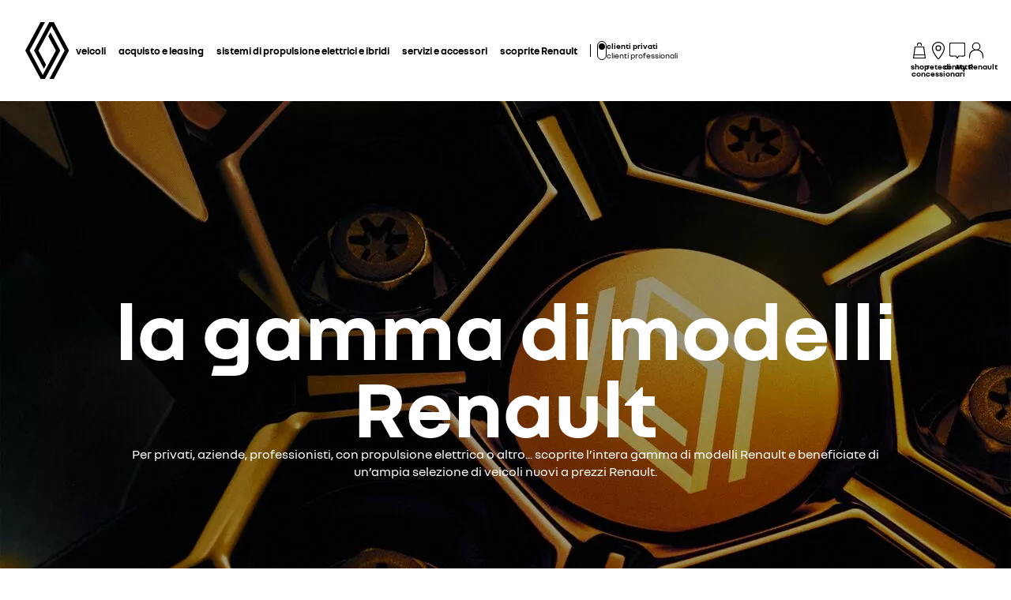

--- FILE ---
content_type: text/html; charset=utf-8
request_url: https://it.renault.ch/modelli.html
body_size: 53063
content:
<!DOCTYPE html>
    <html lang="it-CH" data-block-scroll="false">
      <head>
        <title data-react-helmet="true">Gamma di modelli Renault: veicoli nuovi - Renault</title>
        <meta data-react-helmet="true" name="charset" content="utf-8"/><meta data-react-helmet="true" name="viewport" content="width=device-width, initial-scale=1"/><meta data-react-helmet="true" name="theme-color" content="#ffffff"/><meta data-react-helmet="true" name="msapplication-TileColor" content="#ffffff"/><meta data-react-helmet="true" name="msapplication-TileImage" content="/renault/ms-icon-144x144.png"/><meta data-react-helmet="true" name="description" content="Scoprite la gamma di modelli Renault composta da autovetture e veicoli commerciali: citycar, SUV, crossover, berline, station wagon, veicoli elettrici e commerciali."/><meta data-react-helmet="true" name="robots" content="index,follow"/>
        <link rel="preconnect" href="https://cdn.group.renault.com" />
        <link rel="preconnect" href="https://www.googletagmanager.com" />
        <link rel="preconnect" href="https://www.google-analytics.com" />
        <link data-react-helmet="true" rel="apple-touch-icon" sizes="57x57" href="/renault/apple-icon-57x57.png?ck=8"/><link data-react-helmet="true" rel="apple-touch-icon" sizes="60x60" href="/renault/apple-icon-60x60.png?ck=8"/><link data-react-helmet="true" rel="apple-touch-icon" sizes="72x72" href="/renault/apple-icon-72x72.png?ck=8"/><link data-react-helmet="true" rel="apple-touch-icon" sizes="76x76" href="/renault/apple-icon-76x76.png?ck=8"/><link data-react-helmet="true" rel="apple-touch-icon" sizes="114x114" href="/renault/apple-icon-114x114.png?ck=8"/><link data-react-helmet="true" rel="apple-touch-icon" sizes="120x120" href="/renault/apple-icon-120x120.png?ck=8"/><link data-react-helmet="true" rel="apple-touch-icon" sizes="144x144" href="/renault/apple-icon-144x144.png?ck=8"/><link data-react-helmet="true" rel="apple-touch-icon" sizes="152x152" href="/renault/apple-icon-152x152.png?ck=8"/><link data-react-helmet="true" rel="apple-touch-icon" sizes="180x180" href="/renault/apple-icon-180x180.png?ck=8"/><link data-react-helmet="true" rel="icon" type="image/png" sizes="192x192" href="/renault/android-icon-192x192.png?ck=8"/><link data-react-helmet="true" rel="icon" type="image/png" href="/renault/favicon-16x16.png?ck=8" sizes="16x16"/><link data-react-helmet="true" rel="icon" type="image/png" href="/renault/favicon-32x32.png?ck=8" sizes="32x32"/><link data-react-helmet="true" rel="icon" type="image/png" href="/renault/favicon-96x96.png?ck=8" sizes="96x96"/><link data-react-helmet="true" rel="canonical" href="https://it.renault.ch/modelli.html"/><link data-react-helmet="true" rel="alternate" hreflang="it-it" href="https://www.renault.it/gamma.html"/><link data-react-helmet="true" rel="alternate" hreflang="it-ch" href="https://it.renault.ch/modelli.html"/><link data-react-helmet="true" rel="preload" as="image" href="https://cdn.group.renault.com/ren/master/renault-new-cars/editorial/ranges-pages/vans/renault-range-vans-001-mobile.jpg.ximg.xsmall.webp/4d218a8d59.webp" imageSrcSet="https://cdn.group.renault.com/ren/master/renault-new-cars/editorial/ranges-pages/vans/renault-range-vans-001-mobile.jpg.ximg.xsmall.webp/4d218a8d59.webp 1x, https://cdn.group.renault.com/ren/master/renault-new-cars/editorial/ranges-pages/vans/renault-range-vans-001-mobile.jpg.ximg.xsmallx2.webp/4d218a8d59.webp 2x" media="(max-width: 375px)" type="image/webp"/><link data-react-helmet="true" rel="preload" as="image" href="https://cdn.group.renault.com/ren/master/renault-new-cars/editorial/ranges-pages/vans/renault-range-vans-001-mobile.jpg.ximg.small.webp/4d218a8d59.webp" imageSrcSet="https://cdn.group.renault.com/ren/master/renault-new-cars/editorial/ranges-pages/vans/renault-range-vans-001-mobile.jpg.ximg.small.webp/4d218a8d59.webp 1x, https://cdn.group.renault.com/ren/master/renault-new-cars/editorial/ranges-pages/vans/renault-range-vans-001-mobile.jpg.ximg.smallx2.webp/4d218a8d59.webp 2x" media="(min-width: 376px) and (max-width: 640px)" type="image/webp"/>
        <link rel="preload" href="/vendor/supportDetect-2025-02-17.js"  as="script"  >
<link rel="preload" href="/client/NouvelR-KR-Regular-a88f9cb1a35914d2.woff2" type="font/woff2" as="font" crossorigin="anonymous" >
<link rel="preload" href="/client/NouvelR-Bold-AH-1c5ca002c4ab8beb.woff2" type="font/woff2" as="font" crossorigin="anonymous" >
<link rel="preload" href="/client/NouvelR-Regular-LGC-a16ae2e90e338984.woff2" type="font/woff2" as="font" crossorigin="anonymous" >
<link rel="preload" href="/client/NouvelR-Regular-AH-a6ef79cbe0c9af2e.woff2" type="font/woff2" as="font" crossorigin="anonymous" >
<link rel="preload" href="/client/NouvelR-Bold-LGC-945284fbabdd732c.woff2" type="font/woff2" as="font" crossorigin="anonymous" >
<link rel="preload" href="/client/NouvelR-KR-Bold-b96e04ab4c4e2e9a.woff2" type="font/woff2" as="font" crossorigin="anonymous" >
<link rel="preload" href="/client/r-main-ca68d5499ab9492f.js"  as="script"  >
<link rel="preload" href="/client/r-main-11da371f7151a543.js"  as="script"  >
<link rel="preload" href="/client/r-renault-header-v2-a80404a19bbc05d7.js"  as="script"  >
<link rel="preload" href="/client/r-vehicle-range-cards-8b52d0c154d8f918.js"  as="script"  >
<link rel="preload" href="/client/r-one-ui-layout-tooltip-c6ffae46dfb00f1e.js"  as="script"  >
<link rel="preload" href="/client/r-content-with-links-4c1c58be6db4200c.js"  as="script"  >
<link rel="preload" href="/client/r-page-title-1aa7063b821055cf.js"  as="script"  >
<link rel="preload" href="/client/r-range-picker-ed36f53c87d41868.js"  as="script"  >
<link rel="preload" href="/client/r-legal-028a0e42d18d513c.js"  as="script"  >
<link rel="preload" href="/client/r-pre-footer-ae0b0179ff895686.js"  as="script"  >
<link rel="preload" href="/client/r-footer-44cace9a65ee1811.js"  as="script"  >
<link rel="preload" href="/client/r-renault-legalfooter-5e9c89d32e49beb9.js"  as="script"  >
<link rel="preload" href="/client/r-cookie-one-trust-10bb4df2a454d172.js"  as="script"  >
        
        <link href="/client/r-renault-745f67bcab85b423.css" media="screen, projection, print" rel="stylesheet" type="text/css" />
<link href="/client/r-renault-header-v2-845aeb7f8750069a.css" media="screen, projection, print" rel="stylesheet" type="text/css" />
<link href="/client/r-vehicle-range-cards-2bbeac3756e5e13d.css" media="screen, projection, print" rel="stylesheet" type="text/css" />
<link href="/client/r-one-ui-layout-tooltip-25e0108454711ada.css" media="screen, projection, print" rel="stylesheet" type="text/css" />
<link href="/client/r-content-with-links-47015bba23b824db.css" media="screen, projection, print" rel="stylesheet" type="text/css" />
<link href="/client/r-page-title-3c20f3d9670d7d01.css" media="screen, projection, print" rel="stylesheet" type="text/css" />
<link href="/client/r-range-picker-0378aa244c5a5cec.css" media="screen, projection, print" rel="stylesheet" type="text/css" />
<link href="/client/r-legal-735f5903d7cf836c.css" media="screen, projection, print" rel="stylesheet" type="text/css" />
<link href="/client/r-pre-footer-b1522b8e3f5e34b1.css" media="screen, projection, print" rel="stylesheet" type="text/css" />
<link href="/client/r-footer-fe3faf83d6ba689f.css" media="screen, projection, print" rel="stylesheet" type="text/css" />
<link href="/client/r-renault-legalfooter-25c3f7a6778cf293.css" media="screen, projection, print" rel="stylesheet" type="text/css" />
<link href="/client/r-cookie-one-trust-391d9b6e9fa8962e.css" media="screen, projection, print" rel="stylesheet" type="text/css" />
        
        
        <script data-react-helmet="true" type="application/ld+json">{"@context":"http://schema.org","@type":"BreadcrumbList","itemListElement":[{"@type":"ListItem","position":1,"item":{"@id":"https://it.renault.ch/","name":"Renault Svizzera"}},{"@type":"ListItem","position":2,"item":{"@id":"https://it.renault.ch/modelli.html","name":"Gamma di modelli"}}]}</script><script data-react-helmet="true" type="application/ld+json">{"@context":"http://schema.org","@type":"Organization","@id":"https://it.renault.ch#organization","url":"https://it.renault.ch","name":"renault","sameAs":[]}</script>
        <link rel="manifest" href="/renault/manifest.json">
        
  <script type='text/javascript'>
      window.ccLayer = window.ccLayer || [];
      var dataLayer = window.dataLayer = window.dataLayer || [];
      var firstPush = {"languageCode":"it","countryCode":"CH","brand":"renault","gtmServer":"OFFICIAL_GTM_SERVER","ccParameters":{"design":"","legal":"","position":"bottom","solution":"one"},"businessType":"new-car","mboxActivated":"no","pageName":"vehicles|range","pageType":"product-plan"};
      dataLayer.push(firstPush);
      dataLayer.push({event: '55experience_pageChange'});
      
    </script>
        <style>
          :root {
            --model-color-id: unset ;
          }
        </style>
      </head>
      <body class="Product_renault">

        <div id='app'><div class="Main"><div class="MainContainer"><div class="Page" id="Page"><div class="ContentZone ContentZone__menu"><div class="MainHeaderV2__sentinel"></div><div class="MainHeaderV2"><nav class="MainHeaderV2__nav"><a title="Renault" class="MainHeaderV2__logoLink" data-track="click" data-track-button-text="logo-renault-header" data-track-destination="/" data-track-location-in-page="primary-nav" data-track-event="navigationClick" href="/" data-discover="true"><svg xmlns="http://www.w3.org/2000/svg" viewBox="0 0 66 86" class="MainHeaderV2__logo is-renault" title="Renault Svizzera - Acquisto di un veicolo nuovo - Sito web ufficiale"><path d="m52.3 43-23 43H23L0 43 22.9 0h6.5L6.5 43l19.6 36.9L45.7 43 34.3 21.5l3.3-6.1zM42.5 0h-6.6L13.1 43l14.7 27.6 3.2-6.1L19.6 43 39.2 6l19.6 37-22.9 43h6.6l22.8-43z"></path></svg></a><div class="MainHeaderV2__menu"><div class="MainHeaderV2__close"><button class="MainHeaderV2__button is-close" type="button" title=""><svg xmlns="http://www.w3.org/2000/svg" viewBox="0 0 24 24" class="MainHeaderV2__buttonIcon"><path d="m12.85 12 9.075 9.075-.85.85L12 12.85l-9.075 9.075-.85-.85L11.15 12 2.075 2.925l.85-.85L12 11.15l9.075-9.075.85.85z"></path></svg><span class="MainHeaderV2__buttonLabel">chiudere</span></button></div><div class="MainHeaderV2__wrapper"><div class="MainHeaderV2__primaryLinks"><ul class="MainHeaderV2__linkList"><li class="MainHeaderV2__linkItem"><button class="MainHeaderV2__link" type="button" title="" data-track="click" data-track-event="toggle" data-track-toggle-type="menu_main_entry" data-track-toggle-value="veicoli">veicoli<!-- --> <svg xmlns="http://www.w3.org/2000/svg" viewBox="0 0 24 24" class="MainHeaderV2__chevronIcon"><path fill-rule="evenodd" d="m5.85 1.95 12.6 9.45v1.2l-12.6 9.45-.9-1.2L16.75 12 4.95 3.15z" clip-rule="evenodd"></path></svg></button><div class="MainHeaderV2__megaDropDown"><div class="MainHeaderV2__megaDropDownHeader"><button type="button" class="MainHeaderV2__backCta"><svg xmlns="http://www.w3.org/2000/svg" viewBox="0 0 24 24" class="MainHeaderV2__backCtaIcon"><path fill-rule="evenodd" d="M19.05 3.15 7.25 12l11.8 8.85-.9 1.2-12.6-9.45v-1.2l12.6-9.45z" clip-rule="evenodd"></path></svg>indietro</button><div class="MainHeaderV2__close2"><button class="MainHeaderV2__button is-close" type="button" title=""><svg xmlns="http://www.w3.org/2000/svg" viewBox="0 0 24 24" class="MainHeaderV2__buttonIcon"><path d="m12.85 12 9.075 9.075-.85.85L12 12.85l-9.075 9.075-.85-.85L11.15 12 2.075 2.925l.85-.85L12 11.15l9.075-9.075.85.85z"></path></svg><span class="MainHeaderV2__buttonLabel">chiudere</span></button></div><button class="MainHeaderV2__closeMegaDropDown" type="button" title=""><svg xmlns="http://www.w3.org/2000/svg" viewBox="0 0 24 24" class="MainHeaderV2__buttonIcon"><path d="m12.85 12 9.075 9.075-.85.85L12 12.85l-9.075 9.075-.85-.85L11.15 12 2.075 2.925l.85-.85L12 11.15l9.075-9.075.85.85z"></path></svg><span class="MainHeaderV2__closeLabel">chiudere</span></button></div><div class="MainHeaderV2__megaDropDownContent"><div class="EditorialContentZone"><div class="VehicleRangeCards"><div class="VehicleRangeCards__sidebar"><div class="VehicleRangeCards__filters is-sticky"><div class="Accordion is-medium" role="presentation"><button class="Accordion__trigger" type="button" aria-expanded="false"><div class="VehicleRangeCards__filtersTitle">filtrare i modelli</div></button><div class="Accordion__content is-hidden" role="region" inert=""><div class="Accordion__wrapper"><div class="RangeFiltersContent"><div class="RangeFiltersContent__category"><span class="RangeFiltersContent__label">categoria</span><span class="Tooltip__trigger" role="button" tabindex="0"><svg xmlns="http://www.w3.org/2000/svg" viewBox="0 0 24 24" style="--InfoIcon-size-default:14px;--InfoIcon-size-medium:14px;--InfoIcon-size-large:14px" class="InfoIcon"><path fill-rule="evenodd" d="M12 2.65a9.35 9.35 0 1 0 9.304 8.414.65.65 0 1 1 1.294-.128q.051.525.052 1.064c0 5.882-4.768 10.65-10.65 10.65S1.35 17.882 1.35 12 6.118 1.35 12 1.35c.918 0 1.81.116 2.662.336a.65.65 0 1 1-.324 1.259A9.4 9.4 0 0 0 12 2.65" clip-rule="evenodd"></path><path d="M12.8 7.3a.8.8 0 1 1-1.6 0 .8.8 0 0 1 1.6 0"></path><path fill-rule="evenodd" d="M12 9.25a.75.75 0 0 1 .75.75v7a.75.75 0 0 1-1.5 0v-7a.75.75 0 0 1 .75-.75" clip-rule="evenodd"></path></svg></span></div><div class="RadioGroupButton" role="radiogroup"><div class="RadioGroupButton__item"><div class="RadioGroupButton__tick"><div class="Indicator is-tick"><div class="Indicator__status"></div></div></div><div class="RadioGroupButton__button"><input type="radio" class="RadioGroupButton__input" id="category-radio-personal-cars" tabindex="0" name="category-radio" checked="" value="personal-cars"/><label for="category-radio-personal-cars" class="RadioGroupButton__label"><span class="RadioGroupButton__textContainer">Veicoli particolari</span></label></div></div><div class="RadioGroupButton__item"><div class="RadioGroupButton__button"><input type="radio" class="RadioGroupButton__input" id="category-radio-vans" tabindex="0" name="category-radio" value="vans"/><label for="category-radio-vans" class="RadioGroupButton__label"><span class="RadioGroupButton__textContainer">Veicoli commerciali</span></label></div></div></div><div class="RangeFiltersContent__energy"><span class="RangeFiltersContent__label">propulsione</span><span class="Tooltip__trigger" role="button" tabindex="0"><svg xmlns="http://www.w3.org/2000/svg" viewBox="0 0 24 24" style="--InfoIcon-size-default:14px;--InfoIcon-size-medium:14px;--InfoIcon-size-large:14px" class="InfoIcon"><path fill-rule="evenodd" d="M12 2.65a9.35 9.35 0 1 0 9.304 8.414.65.65 0 1 1 1.294-.128q.051.525.052 1.064c0 5.882-4.768 10.65-10.65 10.65S1.35 17.882 1.35 12 6.118 1.35 12 1.35c.918 0 1.81.116 2.662.336a.65.65 0 1 1-.324 1.259A9.4 9.4 0 0 0 12 2.65" clip-rule="evenodd"></path><path d="M12.8 7.3a.8.8 0 1 1-1.6 0 .8.8 0 0 1 1.6 0"></path><path fill-rule="evenodd" d="M12 9.25a.75.75 0 0 1 .75.75v7a.75.75 0 0 1-1.5 0v-7a.75.75 0 0 1 .75-.75" clip-rule="evenodd"></path></svg></span></div><div class="RadioGroupButton" role="radiogroup"><button class="RangeFiltersContent__energyButton" type="button" title=""><div class="RadioGroupButton__item"><div class="RadioGroupButton__button"><input type="radio" class="RadioGroupButton__input" id="energy-radio-electric" tabindex="0" name="energy-radio" value="electric"/><label for="energy-radio-electric" class="RadioGroupButton__label"><span class="RadioGroupButton__textContainer">electric</span></label></div></div></button><button class="RangeFiltersContent__energyButton" type="button" title=""><div class="RadioGroupButton__item"><div class="RadioGroupButton__button"><input type="radio" class="RadioGroupButton__input" id="energy-radio-gasoline" tabindex="0" name="energy-radio" value="gasoline"/><label for="energy-radio-gasoline" class="RadioGroupButton__label"><span class="RadioGroupButton__textContainer">benzina</span></label></div></div></button><button class="RangeFiltersContent__energyButton" type="button" title=""><div class="RadioGroupButton__item"><div class="RadioGroupButton__button"><input type="radio" class="RadioGroupButton__input" id="energy-radio-hybrid" tabindex="0" name="energy-radio" value="hybrid"/><label for="energy-radio-hybrid" class="RadioGroupButton__label"><span class="RadioGroupButton__textContainer">full hybrid</span></label></div></div></button><button class="RangeFiltersContent__energyButton" type="button" title=""><div class="RadioGroupButton__item"><div class="RadioGroupButton__button"><input type="radio" class="RadioGroupButton__input" id="energy-radio-mildHybrid" tabindex="0" name="energy-radio" value="mildHybrid"/><label for="energy-radio-mildHybrid" class="RadioGroupButton__label"><span class="RadioGroupButton__textContainer">mild hybrid</span></label></div></div></button><button class="RangeFiltersContent__energyButton" type="button" title=""><div class="RadioGroupButton__item"><div class="RadioGroupButton__button"><input type="radio" class="RadioGroupButton__input" id="energy-radio-hybridPlugin" tabindex="0" name="energy-radio" value="hybridPlugin"/><label for="energy-radio-hybridPlugin" class="RadioGroupButton__label"><span class="RadioGroupButton__textContainer">plug-in hybrid</span></label></div></div></button><button class="RangeFiltersContent__energyButton" type="button" title=""><div class="RadioGroupButton__item"><div class="RadioGroupButton__button"><input type="radio" class="RadioGroupButton__input" id="energy-radio-diesel" tabindex="0" name="energy-radio" value="diesel"/><label for="energy-radio-diesel" class="RadioGroupButton__label"><span class="RadioGroupButton__textContainer">diesel</span></label></div></div></button></div></div></div></div></div></div><div class="VehicleRangeCards__shortcuts"><a title="" class="VehicleRangeCards__shortcutLink" data-track-event="navigationClick" data-track-button-text="visualizzare tutti i nostri sistemi di propulsione" data-track="click" data-track-destination="/powertrains-engines.html" data-track-location-in-page="vehicle_range_quick_actions" href="/powertrains-engines.html" data-discover="true"><svg xmlns="http://www.w3.org/2000/svg" viewBox="0 0 24 24" class="VehicleRangeCards__iconSvg"><path d="M22.94 13.525c-.065-.53-.11-1.07-.335-1.65a3.2 3.2 0 0 0-.455-.81c-.19-.24-.41-.47-.715-.66-.575-.34-1.135-.435-1.64-.54-.255-.05-.5-.095-.71-.15a5 5 0 0 1-.635-.225c-.88-.37-1.74-.89-2.65-1.38a10 10 0 0 0-.725-.36 5 5 0 0 0-.815-.27 12 12 0 0 0-1.57-.295 11 11 0 0 0-1.6-.09l-1.53.035-3.05.095-1.525.055-.765.03c-.27.015-.48.015-.81.045l.075.59c.315.17.625.36.935.545 1.945-.08 3.905-.14 5.855-.19.485-.005.985-.03 1.425-.01.46.02.925.08 1.385.155.45.075.93.185 1.32.32.375.14.81.385 1.23.615.855.47 1.71.98 2.705 1.35.535.205 1.06.26 1.505.365.445.095.87.225 1.095.415.275.235.49.56.61.935.065.19.105.4.14.62.03.215.07.49.08.675.015.2 0 .39-.04.495-.015.04 0 .01-.005.02h-.805a2.595 2.595 0 0 0-2.59-2.515 2.593 2.593 0 0 0-2.59 2.505H7.91a2.597 2.597 0 0 0-2.59-2.505c-1.25 0-2.3.89-2.545 2.07l-.045-.01-.25-.05a.6.6 0 0 1-.135-.065.6.6 0 0 1-.2-.195.3.3 0 0 1-.03-.1v-2.44L3.99 9.085 2.81 8.57.915 10.45v2.86c0 .05.005.155.015.23.025.165.075.335.15.485.155.305.395.525.645.68.13.075.255.14.42.19.12.035.145.035.2.045l.15.03.34.07a2.6 2.6 0 0 0 2.49 1.895A2.6 2.6 0 0 0 7.67 15.44h8.325a2.59 2.59 0 0 0 2.345 1.495c1.04 0 1.93-.62 2.35-1.5h1.04c.045 0 .12 0 .18-.01.25-.02.49-.135.665-.32.175-.175.29-.445.33-.605.095-.36.085-.67.06-.965zm-17.63 2.2c-.77 0-1.4-.63-1.4-1.4s.63-1.4 1.4-1.4 1.4.63 1.4 1.4-.63 1.4-1.4 1.4m13.01 0c-.77 0-1.4-.63-1.4-1.4s.63-1.4 1.4-1.4 1.4.63 1.4 1.4-.63 1.4-1.4 1.4"></path></svg>visualizzare tutti i nostri sistemi di propulsione</a><a title="" class="VehicleRangeCards__shortcutLink" data-track-event="navigationClick" data-track-button-text="confrontare i modelli" data-track="click" data-track-destination="/model-comparator.html?rangeId=personal-cars" data-track-location-in-page="vehicle_range_quick_actions" href="/model-comparator.html?rangeId=personal-cars" data-discover="true"><svg xmlns="http://www.w3.org/2000/svg" viewBox="0 0 24 24" class="VehicleRangeCards__iconSvg"><path d="M10.016 11.21c-.23-.995-1.055-1.59-1.715-1.59H3.896c-1.02 0-1.43 1.065-1.57 1.44l-.215.645H1.016v.965l.395.21c-.24.3-.395.68-.395 1.095v3.075c0 .54.44.98.98.98h.945c.5 0 .915-.38.975-.87h4.37c.055.49.47.87.975.87h.95c.54 0 .98-.44.98-.98v-3.075c0-.41-.145-.785-.385-1.085l.05-.025.335-.195v-.975h-1.03l-.13-.49zm-6.565.25c.09-.24.27-.645.44-.645h4.405c.085.005.44.195.555.685l.2.73H3.196l.26-.77zm6.525 5.37h-.51v-.87h-6.74v.87H2.21v-2.855c0-.3.23-.54.51-.54h6.745c.285 0 .51.245.51.54v2.855zm-6.04-2.125a.587.587 0 0 1-.59.585.587.587 0 0 1-.59-.585c0-.325.265-.585.59-.585s.59.26.59.585m5.49 0a.587.587 0 0 1-.59.585.587.587 0 0 1-.59-.585c0-.325.265-.585.59-.585s.59.26.59.585m4.54-4.015h4.37c.055.49.47.87.975.87h.95c.54 0 .98-.44.98-.98V7.505c0-.41-.145-.785-.385-1.085l.05-.025.335-.195v-.975h-1.03l-.135-.49c-.23-.995-1.055-1.59-1.715-1.59h-4.41c-1.02 0-1.43 1.065-1.57 1.44l-.215.645H11.07v.965l.395.21c-.24.3-.395.68-.395 1.095v3.075c0 .54.44.98.98.98h.945c.5 0 .915-.38.975-.87zm-.455-5.7c.09-.24.27-.645.44-.645h4.405c.085.005.44.19.555.685l.2.73h-5.855l.26-.77zm-.735 5.37h-.505V7.505c0-.3.23-.54.51-.54h6.745c.285 0 .51.245.51.54v2.855h-.51v-.87H12.78v.87h-.005zM14 8.235a.587.587 0 0 1-.59.585.587.587 0 0 1-.59-.585c0-.325.265-.585.59-.585s.59.26.59.585m5.49 0a.587.587 0 0 1-.59.585.587.587 0 0 1-.59-.585c0-.325.265-.585.59-.585s.59.26.59.585m-3.65 9.21a.587.587 0 0 1-.59.585.587.587 0 0 1-.59-.585c0-.325.265-.585.59-.585s.59.26.59.585m5.49 0a.587.587 0 0 1-.59.585.587.587 0 0 1-.59-.585c0-.325.265-.585.59-.585s.59.26.59.585m1.75-2.035v-.975h-1.03l-.135-.49c-.23-.995-1.055-1.59-1.715-1.59h-4.41c-1.02 0-1.43 1.065-1.57 1.44l-.215.645H12.91v.965l.39.21c-.24.3-.39.68-.39 1.095v3.075c0 .54.44.98.98.98h.945c.5 0 .915-.38.975-.865h4.37c.055.49.47.865.975.865h.95c.54 0 .98-.44.98-.98V16.71c0-.41-.145-.785-.385-1.085l.05-.025.335-.195zm-7.725-1.21c.09-.24.27-.645.44-.645H20.2c.085.005.44.19.555.685l.2.73H15.1l.26-.77zm6.525 5.37h-.51v-.865h-6.75v.865h-.515v-2.855c0-.3.23-.54.51-.54h6.745c.285 0 .51.245.51.54v2.855z"></path></svg>confrontare i modelli</a><a title="" class="VehicleRangeCards__shortcutLink" data-track-event="navigationClick" data-track-button-text="veicolo immediatamente disponibli" data-track="click" data-track-destination="/veicoli-in-stock.html" data-track-location-in-page="vehicle_range_quick_actions" href="/veicoli-in-stock.html" data-discover="true"><svg xmlns="http://www.w3.org/2000/svg" viewBox="0 0 24 24" class="VehicleRangeCards__iconSvg"><path d="M23.34 10.1q.133-.286.16-.6a5.6 5.6 0 0 0-.075-.95 1 1 0 0 0-.015-.073.4.4 0 0 1-.015-.092 3.3 3.3 0 0 0-.45-1.15 2 2 0 0 0-.5-.5 2.5 2.5 0 0 0-.565-.305 6 6 0 0 0-1.075-.305 7 7 0 0 1-.895-.215 4.6 4.6 0 0 1-.795-.41 8 8 0 0 1-.386-.257 9 9 0 0 0-.47-.313 6.4 6.4 0 0 0-1-.5 10.5 10.5 0 0 0-2.08-.5 10.8 10.8 0 0 0-2.14-.145c-.694.035-1.37.09-2.05.15l-1 .095-.5.05-.095.01c-.138.015-.26.027-.464.06l.115.58c.193.122.375.268.559.415l.106.085c.64-.07 1.295-.13 1.93-.18l.221-.018a22 22 0 0 1 1.664-.092q.93.03 1.845.2c.597.1 1.18.268 1.74.5q.4.173.76.42l.192.13c.205.138.427.289.658.425q.473.29 1 .46c.256.072.476.116.682.158q.161.032.318.067c.6.14 1.13.315 1.28.64.139.25.232.522.275.805l.013.074c.023.12.047.25.047.361q.027.15 0 .3a.3.3 0 0 1-.055.145c-.01.025-.01.025-.065.025a3 3 0 0 1-.38 0h-1.5c.36.294.575.73.59 1.195h1.235c.239 0 .473-.064.68-.185a1.27 1.27 0 0 0 .5-.56M6.605 7.37h1.2a1 1 0 0 1 .025-.06 1 1 0 0 1 .095-.185 4 4 0 0 1 .31-.425 9 9 0 0 1 .78-.815c-.247-.234-.508-.444-.77-.655l-.155-.125A9 9 0 0 0 7.26 6a5 5 0 0 0-.385.54c-.16.249-.253.535-.27.83m14.45 7.61a1.7 1.7 0 0 0 .165-.6 3.8 3.8 0 0 0-.105-1l-.03-.16a3.3 3.3 0 0 0-.45-1.145 2 2 0 0 0-.5-.5 3.2 3.2 0 0 0-.555-.305 5.5 5.5 0 0 0-1.08-.315 5.6 5.6 0 0 1-1.72-.62c-.191-.09-.367-.2-.57-.325q-.133-.083-.285-.175a8 8 0 0 0-1-.5 9.6 9.6 0 0 0-2.08-.565 11.7 11.7 0 0 0-2.135-.135c-.695.035-1.37.09-2.045.15l-1 .095-.5.05-.086.01c-.142.014-.26.027-.47.06l.076.61c.2.129.395.285.59.44l.075.06c.64-.07 1.29-.13 1.925-.18l.221-.018a22 22 0 0 1 1.664-.092 9.3 9.3 0 0 1 3.565.735q.405.181.78.42c.27.175.58.365.885.525a7 7 0 0 0 1 .42q.492.154 1 .25c.595.13 1.125.335 1.28.655.14.25.231.526.27.81l.013.074c.023.12.047.25.047.361q.023.15 0 .3a.3.3 0 0 1-.055.145l-.004.006a.03.03 0 0 1-.01.013c-.007.006-.018.006-.051.006a3 3 0 0 1-.38 0H19l-.95-.01c.36.294.575.73.59 1.195h1.235a1.4 1.4 0 0 0 .68-.185 1.26 1.26 0 0 0 .5-.56M4.34 12.235h1.23v-.06q.04-.098.1-.185.139-.222.305-.425.368-.434.785-.82a16 16 0 0 0-.798-.672l-.127-.103a9 9 0 0 0-.835.895 4.6 4.6 0 0 0-.385.54 1.7 1.7 0 0 0-.275.83"></path><path fill-rule="evenodd" d="M18.89 19.425a7 7 0 0 0-.2-1.265 3.9 3.9 0 0 0-.53-1.28 2 2 0 0 0-.615-.565 4 4 0 0 0-.655-.29 12 12 0 0 0-1.205-.29 3 3 0 0 1-.5-.125 3.3 3.3 0 0 1-.455-.21 10 10 0 0 1-.602-.375 22 22 0 0 0-.363-.235A9.47 9.47 0 0 0 9 13.465a22 22 0 0 0-2.42.125l-1.18.105-.59.06-.3.03-.34.045.115.58q.174.113.344.228c.137.092.273.184.416.272.745-.075 1.5-.145 2.24-.2.375-.03.75-.055 1.11-.07h.5c.17 0 .365 0 .545.03A7.7 7.7 0 0 1 13.435 16q.51.335 1.065.595.308.14.635.23l.58.125c.71.14 1.415.33 1.555.71.275.603.431 1.253.46 1.915q.012.115 0 .23h-.37a2.115 2.115 0 0 0-4.08-.1H7.44a2.115 2.115 0 0 0-4-.15h-.225a.5.5 0 0 1 0-.135V17.6a6 6 0 0 1 .01-.6 1 1 0 0 1 0-.115v-.055q.061-.113.14-.215.42-.526.9-1c-.365-.2-.75-.38-1.135-.56a7 7 0 0 0-.88 1.12 1.6 1.6 0 0 0-.185.5 2.5 2.5 0 0 0-.06.4q-.036.36-.035.72V19.5a1.5 1.5 0 0 0 .135.545c.092.201.237.374.42.5.181.118.389.19.605.21l.195.04a2.115 2.115 0 0 0 4.09.14h5.83a2.115 2.115 0 0 0 4.03.085h.225q.197.012.395 0c.395-.063.73-.329.88-.7.115-.283.155-.592.115-.895M5.415 21.22a.915.915 0 1 1 0-1.83.915.915 0 0 1 0 1.83m9.014-.565a.915.915 0 1 0 1.691-.7.915.915 0 0 0-1.69.7z" clip-rule="evenodd"></path></svg>veicolo immediatamente disponibli</a><a href="https://it-ch.renew.auto/" title="" class="VehicleRangeCards__shortcutLink" rel="noopener" data-track-event="navigationClick" data-track-button-text="visualizzare i veicoli d’occasione" data-track="click" data-track-destination="https://it-ch.renew.auto/" data-track-location-in-page="vehicle_range_quick_actions"><svg xmlns="http://www.w3.org/2000/svg" viewBox="0 0 24 24" class="VehicleRangeCards__iconSvg"><path d="M22.095 12.105c.025.195.04.42-.02.685-.07.325-.265.6-.53.755-.205.14-.48.165-.655.165q-.09.001-.135-.005l-.78-.02a1.077 1.077 0 0 1-2.005-.07h-1.925c-.15.42-.545.72-1.015.72s-.865-.3-1.015-.72h-.035c-.27.01-.52-.005-.725-.14a.98.98 0 0 1-.42-.575c-.03-.12-.04-.25-.04-.38v-.64c0-.05 0-.15.01-.255q.016-.151.055-.295c.055-.195.145-.375.26-.54.06-.08.12-.15.22-.25l.205-.15.865.855-.28.2s-.075.09-.09.14a.6.6 0 0 0-.045.19v.64h.355a1.055 1.055 0 0 1 1.34 0h2.61a1.055 1.055 0 0 1 1.415.065l1.045.025c.08 0 .12.005.155 0 0-.12-.03-.375-.09-.47-.05-.095-.205-.225-.44-.325-.19-.055-.48-.15-.735-.25-.165-.065-.32-.125-.475-.235l-.325-.23c-.37-.26-.78-.435-1.21-.52-.82-.155-1.78-.105-2.86.145l-.165.04-.12-.12a9 9 0 0 0-.45-.42l-.065-.06-.125-.435.295-.08c1.28-.35 2.435-.445 3.535-.285.65.105 1.26.345 1.775.695l.35.245c.045.03.065.05.09.06q.081.039.155.07c.24.095.465.165.755.255.39.17.785.395 1.055.84.14.245.195.5.22.675zm-8.84-4.515c.205.135.455.15.725.14h.035c.15.42.545.72 1.015.72s.865-.3 1.015-.72h1.925a1.077 1.077 0 0 0 2.005.07l.78.02c.03 0 .075.005.135.005.175 0 .45-.025.655-.165.265-.155.46-.435.53-.755.06-.265.04-.49.02-.685a1.7 1.7 0 0 0-.22-.675c-.27-.445-.665-.67-1.055-.84-.29-.09-.515-.165-.755-.255-.05-.02-.105-.04-.155-.07-.025-.01-.04-.025-.09-.06l-.35-.245a4.4 4.4 0 0 0-1.775-.695c-1.095-.16-2.255-.065-3.535.285l-.295.08.125.435.065.06q.233.203.45.42l.12.12.165-.04c1.075-.255 2.04-.3 2.86-.145.43.085.84.26 1.21.52l.325.23c.155.11.31.17.475.235.255.1.545.19.735.25.24.105.39.23.44.325.06.095.09.35.09.47h-.155L19.725 6.6a1.08 1.08 0 0 0-.745-.305c-.255 0-.485.095-.67.24H15.7a1.055 1.055 0 0 0-1.34 0h-.355v-.64c0-.065.02-.13.045-.19a.7.7 0 0 1 .09-.14l.28-.2-.865-.855-.205.15a1.7 1.7 0 0 0-.535 1.085c-.01.105-.01.205-.01.255v.64c0 .13.01.26.04.38.06.235.21.45.42.575zm8.835 10.575a1.8 1.8 0 0 0-.22-.675c-.27-.445-.665-.67-1.055-.84-.29-.09-.515-.165-.755-.255-.05-.02-.105-.04-.155-.07-.025-.01-.04-.025-.09-.06l-.35-.245a4.4 4.4 0 0 0-1.775-.695c-1.095-.16-2.255-.065-3.535.285l-.295.08.125.435.065.06q.232.203.45.42l.12.12.165-.04c1.075-.255 2.04-.3 2.86-.145.43.085.84.26 1.21.52l.325.23c.155.11.31.17.475.235.255.1.545.19.735.25.24.105.39.23.44.325.06.095.09.35.09.47h-.155l-1.045-.025a1.08 1.08 0 0 0-.745-.305c-.255 0-.485.095-.67.24h-2.61a1.055 1.055 0 0 0-1.34 0H14v-.64c0-.065.02-.13.045-.19a.7.7 0 0 1 .09-.14l.28-.2-.865-.855-.205.15a1.7 1.7 0 0 0-.535 1.085c-.01.105-.01.205-.01.255v.64c0 .13.01.26.04.38.06.235.21.45.42.575.205.135.455.15.725.14h.035c.15.42.545.72 1.015.72s.865-.3 1.015-.72h1.925a1.077 1.077 0 0 0 2.005.07l.78.02c.03 0 .075.005.135.005.175 0 .45-.025.655-.165.265-.155.46-.435.53-.755.06-.265.04-.49.02-.685zm-10.85-6.06a1.8 1.8 0 0 0-.22-.675c-.27-.445-.665-.67-1.055-.84-.29-.09-.515-.165-.755-.255-.05-.02-.105-.04-.155-.07-.025-.01-.04-.025-.09-.06l-.35-.245a4.4 4.4 0 0 0-1.775-.695c-1.095-.16-2.255-.065-3.535.285l-.295.08.125.435.065.06q.232.203.45.42l.12.12.165-.04c1.075-.255 2.04-.3 2.86-.145.43.085.84.26 1.21.52l.325.23c.155.11.31.17.475.235.255.1.545.19.735.25.24.105.39.23.44.325.06.095.09.35.09.47h-.155l-1.045-.025a1.08 1.08 0 0 0-.745-.305c-.255 0-.485.095-.67.24h-2.61a1.055 1.055 0 0 0-1.34 0H3.15v-.64c0-.065.02-.13.045-.19a.7.7 0 0 1 .09-.14l.28-.2-.865-.855-.205.15a1.7 1.7 0 0 0-.535 1.085c-.01.105-.01.205-.01.255v.64c0 .13.01.26.04.38.06.235.21.45.42.575.205.135.455.15.725.14h.035c.15.42.545.72 1.015.72s.865-.3 1.015-.72h1.925a1.077 1.077 0 0 0 2.005.07l.78.02c.03 0 .075.005.135.005.175 0 .45-.025.655-.165.265-.155.46-.435.53-.755.06-.265.04-.49.02-.685zm0-5.89a1.8 1.8 0 0 0-.22-.675c-.27-.445-.665-.67-1.055-.84-.29-.09-.515-.165-.755-.255-.05-.02-.105-.04-.155-.07-.025-.01-.04-.025-.09-.06l-.35-.245a4.4 4.4 0 0 0-1.775-.695c-1.095-.16-2.255-.065-3.535.285l-.295.08.125.435.065.06q.232.203.45.42l.12.12.165-.04c1.075-.255 2.04-.3 2.86-.145.43.085.84.26 1.21.52l.325.23c.155.11.31.17.475.235.255.1.545.19.735.25.24.105.39.23.44.325.06.095.09.35.09.47h-.155L8.87 6.595a1.08 1.08 0 0 0-.745-.305c-.255 0-.485.095-.67.24h-2.61a1.055 1.055 0 0 0-1.34 0H3.15v-.64c0-.065.02-.13.045-.19a.7.7 0 0 1 .09-.14l.28-.2-.865-.855-.205.15A1.7 1.7 0 0 0 1.96 5.74c-.01.105-.01.205-.01.255v.64c0 .13.01.26.04.38.06.235.21.45.42.575.205.135.455.15.725.14h.035c.15.42.545.72 1.015.72s.865-.3 1.015-.72h1.925a1.077 1.077 0 0 0 2.005.07l.78.02c.03 0 .075.005.135.005.175 0 .45-.025.655-.165.265-.155.46-.435.53-.755.06-.265.04-.49.02-.685zm0 11.95a1.8 1.8 0 0 0-.22-.675c-.27-.445-.665-.67-1.055-.84-.29-.09-.515-.165-.755-.255-.05-.02-.105-.04-.155-.07-.025-.01-.04-.025-.09-.06l-.35-.245a4.4 4.4 0 0 0-1.775-.695c-1.095-.16-2.255-.065-3.535.285l-.295.08.125.435.065.06q.232.203.45.42l.12.12.165-.04c1.075-.255 2.04-.3 2.86-.145.43.085.84.26 1.21.52l.325.23c.155.11.31.17.475.235.255.1.545.19.735.25.24.105.39.23.44.325.06.095.09.35.09.47h-.155l-1.045-.025a1.08 1.08 0 0 0-.745-.305c-.255 0-.485.095-.67.24h-2.61a1.055 1.055 0 0 0-1.34 0H3.15v-.64c0-.065.02-.13.045-.19a.7.7 0 0 1 .09-.14l.28-.2-.865-.855-.205.15a1.7 1.7 0 0 0-.535 1.085c-.01.105-.01.205-.01.255v.64c0 .13.01.26.04.38.06.235.21.45.42.575.205.135.455.15.725.14h.035c.15.42.545.72 1.015.72s.865-.3 1.015-.72h1.925a1.077 1.077 0 0 0 2.005.07l.78.02c.03 0 .075.005.135.005.175 0 .45-.025.655-.165.265-.155.46-.435.53-.755.06-.265.04-.49.02-.685z"></path></svg>visualizzare i veicoli d’occasione</a></div></div><div class="VehicleRangeCards__cards"><div class="VehicleModelCard"><div class="VehicleModelCard__close"><button class="" type="button" title=""><svg xmlns="http://www.w3.org/2000/svg" viewBox="0 0 24 24" class="VehicleModelCard__closeIcon"><path d="m12.85 12 9.075 9.075-.85.85L12 12.85l-9.075 9.075-.85-.85L11.15 12 2.075 2.925l.85-.85L12 11.15l9.075-9.075.85.85z"></path></svg><div class="VehicleModelCard__closeLabel">chiudere</div></button></div><div class="VehicleModelCard__modelName_price">TWINGO<div class="ModelStartingPrice"><div class="ModelStartingPrice__price"><span class="ModelStartingPrice__priceWrapper"><span class="NormalizedPrice is-small">prezzo a partire da <!-- -->CHF 20’900<span class="ModelStartingPrice__SvgIconInfo"></span></span></span></div><div class="EnvironmentalData is-horizontal"></div></div></div><figure class="VehicleModelCard__image"><picture class="PictureElement Image" style="--image-default-aspect-ratio:4/3;--image-medium-aspect-ratio:4/3;--image-large-aspect-ratio:4/3;--image-default-width:100%;--image-medium-width:100%;--image-large-width:100%;--image-default-height:auto;--image-medium-height:auto;--image-large-height:auto;--image-object-fit:contain"><source srcSet="/agg/vn/unique/ONE_DACIA_PP_XLARGE_DENSITY2/r_brandSite_carPicker_1.png?uri=https%3A%2F%2Fcdn.group.renault.com%2Fpackshots%2Frenault-twingo-rs1b2" media="(min-width: 641px)"/><source srcSet="/agg/vn/unique/ONE_DACIA_PP_LARGE_DENSITY1/r_brandSite_carPicker_1.png?uri=https%3A%2F%2Fcdn.group.renault.com%2Fpackshots%2Frenault-twingo-rs1b2, /agg/vn/unique/ONE_DACIA_PP_LARGE_DENSITY2/r_brandSite_carPicker_1.png?uri=https%3A%2F%2Fcdn.group.renault.com%2Fpackshots%2Frenault-twingo-rs1b2 2x"/><img src="/agg/vn/unique/ONE_DACIA_PP_LARGE_DENSITY1/r_brandSite_carPicker_1.png?uri=https%3A%2F%2Fcdn.group.renault.com%2Fpackshots%2Frenault-twingo-rs1b2" alt="TWINGO" class="PictureElement__imgDefault" loading="lazy"/><noscript><img src="/agg/vn/unique/ONE_DACIA_PP_LARGE_DENSITY1/r_brandSite_carPicker_1.png?uri=https%3A%2F%2Fcdn.group.renault.com%2Fpackshots%2Frenault-twingo-rs1b2" alt="TWINGO" /></noscript></picture></figure><div class="VehicleModelCard__tagsList"><a href="#" title="" class="VehicleModelCard__energyLink is-ev">electric</a></div><div class="VehicleModelCard__ctas"><div class="VehicleModelCard__specs"></div><a title="" class="VehicleModelCard__ctaPrimaryCustom" data-track-event="navigationClick" data-track-button-text="scoprire" data-track="click" data-track-destination="/veicoli-elettrici/twingo-e-tech-electric.html" data-track-location-in-page="vehicle_range_models" href="/veicoli-elettrici/twingo-e-tech-electric.html" data-discover="true">scoprire</a><div class="VehicleModelCard__ctasContainer"><a title="" class="VehicleModelCard__cta" data-track-event="navigationClick" data-track-button-text="configurare" data-track="click" data-track-destination="/veicoli-elettrici/twingo-e-tech-electric/pre-configurator.html" data-track-location-in-page="vehicle_range_models" href="/veicoli-elettrici/twingo-e-tech-electric/pre-configurator.html" data-discover="true">configurare</a></div></div></div><div class="VehicleModelCard"><div class="VehicleModelCard__close"><button class="" type="button" title=""><svg xmlns="http://www.w3.org/2000/svg" viewBox="0 0 24 24" class="VehicleModelCard__closeIcon"><path d="m12.85 12 9.075 9.075-.85.85L12 12.85l-9.075 9.075-.85-.85L11.15 12 2.075 2.925l.85-.85L12 11.15l9.075-9.075.85.85z"></path></svg><div class="VehicleModelCard__closeLabel">chiudere</div></button></div><div class="VehicleModelCard__modelName_price">RENAULT 5 E-TECH ELECTRIC<div class="ModelStartingPrice"><div class="ModelStartingPrice__price"><span class="ModelStartingPrice__priceWrapper"><span class="NormalizedPrice is-small">prezzo a partire da <!-- -->CHF 24’900<span class="ModelStartingPrice__SvgIconInfo"></span></span></span></div><div class="EnvironmentalData is-horizontal"></div><p class="ModelStartingPrice__mentions">* Prezzo listino escl. vantaggio cliente</p></div></div><figure class="VehicleModelCard__image"><picture class="PictureElement Image" style="--image-default-aspect-ratio:4/3;--image-medium-aspect-ratio:4/3;--image-large-aspect-ratio:4/3;--image-default-width:100%;--image-medium-width:100%;--image-large-width:100%;--image-default-height:auto;--image-medium-height:auto;--image-large-height:auto;--image-object-fit:contain"><source srcSet="/agg/vn/unique/ONE_DACIA_PP_XLARGE_DENSITY2/r_brandSite_carPicker_1.png?uri=https%3A%2F%2Fch.co.rplug.renault.com%2Fproduct%2Fmodel%2FR5E%2Fr5-e-tech-100-electric%2Fc%2FA-ENS_0MDL2P1SERIELIM2_-BIYYA" media="(min-width: 641px)"/><source srcSet="/agg/vn/unique/ONE_DACIA_PP_LARGE_DENSITY1/r_brandSite_carPicker_1.png?uri=https%3A%2F%2Fch.co.rplug.renault.com%2Fproduct%2Fmodel%2FR5E%2Fr5-e-tech-100-electric%2Fc%2FA-ENS_0MDL2P1SERIELIM2_-BIYYA, /agg/vn/unique/ONE_DACIA_PP_LARGE_DENSITY2/r_brandSite_carPicker_1.png?uri=https%3A%2F%2Fch.co.rplug.renault.com%2Fproduct%2Fmodel%2FR5E%2Fr5-e-tech-100-electric%2Fc%2FA-ENS_0MDL2P1SERIELIM2_-BIYYA 2x"/><img src="/agg/vn/unique/ONE_DACIA_PP_LARGE_DENSITY1/r_brandSite_carPicker_1.png?uri=https%3A%2F%2Fch.co.rplug.renault.com%2Fproduct%2Fmodel%2FR5E%2Fr5-e-tech-100-electric%2Fc%2FA-ENS_0MDL2P1SERIELIM2_-BIYYA" alt="RENAULT 5 E-TECH ELECTRIC" class="PictureElement__imgDefault" loading="lazy"/><noscript><img src="/agg/vn/unique/ONE_DACIA_PP_LARGE_DENSITY1/r_brandSite_carPicker_1.png?uri=https%3A%2F%2Fch.co.rplug.renault.com%2Fproduct%2Fmodel%2FR5E%2Fr5-e-tech-100-electric%2Fc%2FA-ENS_0MDL2P1SERIELIM2_-BIYYA" alt="RENAULT 5 E-TECH ELECTRIC" /></noscript></picture></figure><div class="VehicleModelCard__tagsList"><span class="EnergyBadgeList__text is-ev">electric</span></div><div class="VehicleModelCard__ctas"><div class="VehicleModelCard__specs"></div><a title="" class="VehicleModelCard__ctaPrimaryCustom" data-track-event="navigationClick" data-track-button-text="scoprire" data-track="click" data-track-destination="/veicoli-elettrici/r5-e-tech-electric.html" data-track-location-in-page="vehicle_range_models" href="/veicoli-elettrici/r5-e-tech-electric.html" data-discover="true">scoprire</a><div class="VehicleModelCard__ctasContainer"><a title="" class="VehicleModelCard__cta" data-track-event="navigationClick" data-track-button-text="configurare" data-track="click" data-track-destination="/veicoli-elettrici/r5-e-tech-electric/preconfiguratore.html" data-track-location-in-page="vehicle_range_models" href="/veicoli-elettrici/r5-e-tech-electric/preconfiguratore.html" data-discover="true">configurare</a><a title="" class="VehicleModelCard__cta" data-track-event="navigationClick" data-track-button-text="veicolo immediatamente disponibli" data-track="click" data-track-destination="/veicoli-in-stock.html?model.adminId=renault5-htb-ph1&amp;model.code=R5E" data-track-location-in-page="vehicle_range_models" href="/veicoli-in-stock.html?model.adminId=renault5-htb-ph1&amp;model.code=R5E" data-discover="true">veicolo immediatamente disponibli</a></div></div></div><div class="VehicleModelCard"><div class="VehicleModelCard__close"><button class="" type="button" title=""><svg xmlns="http://www.w3.org/2000/svg" viewBox="0 0 24 24" class="VehicleModelCard__closeIcon"><path d="m12.85 12 9.075 9.075-.85.85L12 12.85l-9.075 9.075-.85-.85L11.15 12 2.075 2.925l.85-.85L12 11.15l9.075-9.075.85.85z"></path></svg><div class="VehicleModelCard__closeLabel">chiudere</div></button></div><div class="VehicleModelCard__modelName_price">NUOVA CLIO<div class="ModelStartingPrice"><div class="ModelStartingPrice__price"><span class="ModelStartingPrice__priceWrapper"><span class="NormalizedPrice is-small">prezzo a partire da <!-- -->CHF 19’900<span class="ModelStartingPrice__SvgIconInfo"></span></span></span></div><div class="EnvironmentalData is-horizontal"></div><p class="ModelStartingPrice__mentions">* Prezzo listino escl. vantaggio cliente</p></div></div><figure class="VehicleModelCard__image"><picture class="PictureElement Image" style="--image-default-aspect-ratio:4/3;--image-medium-aspect-ratio:4/3;--image-large-aspect-ratio:4/3;--image-default-width:100%;--image-medium-width:100%;--image-large-width:100%;--image-default-height:auto;--image-medium-height:auto;--image-large-height:auto;--image-object-fit:contain"><source srcSet="/agg/vn/unique/ONE_DACIA_PP_XLARGE_DENSITY2/r_brandSite_carPicker_1.png?uri=https%3A%2F%2Fcdn.group.renault.com%2Fpackshots%2Frenault-clio-rb3b1" media="(min-width: 641px)"/><source srcSet="/agg/vn/unique/ONE_DACIA_PP_LARGE_DENSITY1/r_brandSite_carPicker_1.png?uri=https%3A%2F%2Fcdn.group.renault.com%2Fpackshots%2Frenault-clio-rb3b1, /agg/vn/unique/ONE_DACIA_PP_LARGE_DENSITY2/r_brandSite_carPicker_1.png?uri=https%3A%2F%2Fcdn.group.renault.com%2Fpackshots%2Frenault-clio-rb3b1 2x"/><img src="/agg/vn/unique/ONE_DACIA_PP_LARGE_DENSITY1/r_brandSite_carPicker_1.png?uri=https%3A%2F%2Fcdn.group.renault.com%2Fpackshots%2Frenault-clio-rb3b1" alt="NUOVA CLIO" class="PictureElement__imgDefault" loading="lazy"/><noscript><img src="/agg/vn/unique/ONE_DACIA_PP_LARGE_DENSITY1/r_brandSite_carPicker_1.png?uri=https%3A%2F%2Fcdn.group.renault.com%2Fpackshots%2Frenault-clio-rb3b1" alt="NUOVA CLIO" /></noscript></picture></figure><div class="VehicleModelCard__tagsList"><span class="EnergyBadgeList__text is-ev">full hybrid</span><span class="EnergyBadgeList__text">benzina</span></div><div class="VehicleModelCard__ctas"><div class="VehicleModelCard__specs"></div><a title="" class="VehicleModelCard__ctaPrimaryCustom" data-track-event="navigationClick" data-track-button-text="scoprire" data-track="click" data-track-destination="/veicoli-ibridi/nuova-clio.html" data-track-location-in-page="vehicle_range_models" href="/veicoli-ibridi/nuova-clio.html" data-discover="true">scoprire</a><div class="VehicleModelCard__ctasContainer"><a title="" class="VehicleModelCard__cta" data-track-event="navigationClick" data-track-button-text="configurare" data-track="click" data-track-destination="/veicoli-ibridi/nuova-clio/configuratore.html" data-track-location-in-page="vehicle_range_models" href="/veicoli-ibridi/nuova-clio/configuratore.html" data-discover="true">configurare</a></div></div></div><div class="VehicleModelCard"><div class="VehicleModelCard__close"><button class="" type="button" title=""><svg xmlns="http://www.w3.org/2000/svg" viewBox="0 0 24 24" class="VehicleModelCard__closeIcon"><path d="m12.85 12 9.075 9.075-.85.85L12 12.85l-9.075 9.075-.85-.85L11.15 12 2.075 2.925l.85-.85L12 11.15l9.075-9.075.85.85z"></path></svg><div class="VehicleModelCard__closeLabel">chiudere</div></button></div><div class="VehicleModelCard__modelName_price">RENAULT 5 TURBO 3E<div class="ModelStartingPrice"></div></div><figure class="VehicleModelCard__image"><picture class="PictureElement Image" style="--image-default-aspect-ratio:4/3;--image-medium-aspect-ratio:4/3;--image-large-aspect-ratio:4/3;--image-default-width:100%;--image-medium-width:100%;--image-large-width:100%;--image-default-height:auto;--image-medium-height:auto;--image-large-height:auto;--image-object-fit:contain"><source srcSet="/agg/vn/unique/ONE_DACIA_PP_XLARGE_DENSITY2/r_brandSite_carPicker_1.png?uri=https%3A%2F%2Fcdn.group.renault.com%2Fpackshots%2Frenault-5-t3e-new" media="(min-width: 641px)"/><source srcSet="/agg/vn/unique/ONE_DACIA_PP_LARGE_DENSITY1/r_brandSite_carPicker_1.png?uri=https%3A%2F%2Fcdn.group.renault.com%2Fpackshots%2Frenault-5-t3e-new, /agg/vn/unique/ONE_DACIA_PP_LARGE_DENSITY2/r_brandSite_carPicker_1.png?uri=https%3A%2F%2Fcdn.group.renault.com%2Fpackshots%2Frenault-5-t3e-new 2x"/><img src="/agg/vn/unique/ONE_DACIA_PP_LARGE_DENSITY1/r_brandSite_carPicker_1.png?uri=https%3A%2F%2Fcdn.group.renault.com%2Fpackshots%2Frenault-5-t3e-new" alt="RENAULT 5 TURBO 3E" class="PictureElement__imgDefault" loading="lazy"/><noscript><img src="/agg/vn/unique/ONE_DACIA_PP_LARGE_DENSITY1/r_brandSite_carPicker_1.png?uri=https%3A%2F%2Fcdn.group.renault.com%2Fpackshots%2Frenault-5-t3e-new" alt="RENAULT 5 TURBO 3E" /></noscript></picture></figure><div class="VehicleModelCard__tagsList"><a href="#" title="" class="VehicleModelCard__energyLink is-ev">electric</a></div><div class="VehicleModelCard__ctas"><div class="VehicleModelCard__specs"></div><a title="" class="VehicleModelCard__ctaPrimaryCustom" data-track-event="navigationClick" data-track-button-text="scoprire" data-track="click" data-track-destination="/veicoli-elettrici/r5-turbo-3e.html" data-track-location-in-page="vehicle_range_models" href="/veicoli-elettrici/r5-turbo-3e.html" data-discover="true">scoprire</a><div class="VehicleModelCard__ctasContainer"></div></div></div><div class="VehicleModelCard"><div class="VehicleModelCard__close"><button class="" type="button" title=""><svg xmlns="http://www.w3.org/2000/svg" viewBox="0 0 24 24" class="VehicleModelCard__closeIcon"><path d="m12.85 12 9.075 9.075-.85.85L12 12.85l-9.075 9.075-.85-.85L11.15 12 2.075 2.925l.85-.85L12 11.15l9.075-9.075.85.85z"></path></svg><div class="VehicleModelCard__closeLabel">chiudere</div></button></div><div class="VehicleModelCard__modelName_price">RENAULT 4 E-TECH ELECTRIC<div class="ModelStartingPrice"><div class="ModelStartingPrice__price"><span class="ModelStartingPrice__priceWrapper"><span class="NormalizedPrice is-small">prezzo a partire da <!-- -->CHF 29’500<span class="ModelStartingPrice__SvgIconInfo"></span></span></span></div><div class="EnvironmentalData is-horizontal"></div><p class="ModelStartingPrice__mentions">* Prezzo listino escl. vantaggio cliente</p></div></div><figure class="VehicleModelCard__image"><picture class="PictureElement Image" style="--image-default-aspect-ratio:4/3;--image-medium-aspect-ratio:4/3;--image-large-aspect-ratio:4/3;--image-default-width:100%;--image-medium-width:100%;--image-large-width:100%;--image-default-height:auto;--image-medium-height:auto;--image-large-height:auto;--image-object-fit:contain"><source srcSet="/agg/vn/unique/ONE_DACIA_PP_XLARGE_DENSITY2/r_brandSite_carPicker_1.png?uri=https%3A%2F%2Fcdn.group.renault.com%2Fpackshots%2Frenault-4-b1317" media="(min-width: 641px)"/><source srcSet="/agg/vn/unique/ONE_DACIA_PP_LARGE_DENSITY1/r_brandSite_carPicker_1.png?uri=https%3A%2F%2Fcdn.group.renault.com%2Fpackshots%2Frenault-4-b1317, /agg/vn/unique/ONE_DACIA_PP_LARGE_DENSITY2/r_brandSite_carPicker_1.png?uri=https%3A%2F%2Fcdn.group.renault.com%2Fpackshots%2Frenault-4-b1317 2x"/><img src="/agg/vn/unique/ONE_DACIA_PP_LARGE_DENSITY1/r_brandSite_carPicker_1.png?uri=https%3A%2F%2Fcdn.group.renault.com%2Fpackshots%2Frenault-4-b1317" alt="RENAULT 4 E-TECH ELECTRIC" class="PictureElement__imgDefault" loading="lazy"/><noscript><img src="/agg/vn/unique/ONE_DACIA_PP_LARGE_DENSITY1/r_brandSite_carPicker_1.png?uri=https%3A%2F%2Fcdn.group.renault.com%2Fpackshots%2Frenault-4-b1317" alt="RENAULT 4 E-TECH ELECTRIC" /></noscript></picture></figure><div class="VehicleModelCard__tagsList"><span class="EnergyBadgeList__text is-ev">electric</span></div><div class="VehicleModelCard__ctas"><div class="VehicleModelCard__specs"></div><a title="" class="VehicleModelCard__ctaPrimaryCustom" data-track-event="navigationClick" data-track-button-text="scoprire" data-track="click" data-track-destination="/veicoli-elettrici/renault-4.html" data-track-location-in-page="vehicle_range_models" href="/veicoli-elettrici/renault-4.html" data-discover="true">scoprire</a><div class="VehicleModelCard__ctasContainer"><a title="" class="VehicleModelCard__cta" data-track-event="navigationClick" data-track-button-text="configurare" data-track="click" data-track-destination="/veicoli-elettrici/renault-4/configuratore.html" data-track-location-in-page="vehicle_range_models" href="/veicoli-elettrici/renault-4/configuratore.html" data-discover="true">configurare</a></div></div></div><div class="VehicleModelCard"><div class="VehicleModelCard__close"><button class="" type="button" title=""><svg xmlns="http://www.w3.org/2000/svg" viewBox="0 0 24 24" class="VehicleModelCard__closeIcon"><path d="m12.85 12 9.075 9.075-.85.85L12 12.85l-9.075 9.075-.85-.85L11.15 12 2.075 2.925l.85-.85L12 11.15l9.075-9.075.85.85z"></path></svg><div class="VehicleModelCard__closeLabel">chiudere</div></button></div><div class="VehicleModelCard__modelName_price">MEGANE<div class="ModelStartingPrice"><div class="ModelStartingPrice__price"><span class="ModelStartingPrice__priceWrapper"><span class="NormalizedPrice is-small">prezzo a partire da <!-- -->CHF 38’900<span class="ModelStartingPrice__SvgIconInfo"></span></span></span></div><div class="EnvironmentalData is-horizontal"></div><p class="ModelStartingPrice__mentions">* Prezzo listino escl. vantaggio cliente</p></div></div><figure class="VehicleModelCard__image"><picture class="PictureElement Image" style="--image-default-aspect-ratio:4/3;--image-medium-aspect-ratio:4/3;--image-large-aspect-ratio:4/3;--image-default-width:100%;--image-medium-width:100%;--image-large-width:100%;--image-default-height:auto;--image-medium-height:auto;--image-large-height:auto;--image-object-fit:contain"><source srcSet="/agg/vn/unique/ONE_DACIA_PP_XLARGE_DENSITY2/r_brandSite_carPicker_1.png?uri=https%3A%2F%2Fch.co.rplug.renault.com%2Fproduct%2Fmodel%2FZO1%2Fmegane-e-tech-100-electric%2Fc%2FA-BIYWU" media="(min-width: 641px)"/><source srcSet="/agg/vn/unique/ONE_DACIA_PP_LARGE_DENSITY1/r_brandSite_carPicker_1.png?uri=https%3A%2F%2Fch.co.rplug.renault.com%2Fproduct%2Fmodel%2FZO1%2Fmegane-e-tech-100-electric%2Fc%2FA-BIYWU, /agg/vn/unique/ONE_DACIA_PP_LARGE_DENSITY2/r_brandSite_carPicker_1.png?uri=https%3A%2F%2Fch.co.rplug.renault.com%2Fproduct%2Fmodel%2FZO1%2Fmegane-e-tech-100-electric%2Fc%2FA-BIYWU 2x"/><img src="/agg/vn/unique/ONE_DACIA_PP_LARGE_DENSITY1/r_brandSite_carPicker_1.png?uri=https%3A%2F%2Fch.co.rplug.renault.com%2Fproduct%2Fmodel%2FZO1%2Fmegane-e-tech-100-electric%2Fc%2FA-BIYWU" alt="MEGANE" class="PictureElement__imgDefault" loading="lazy"/><noscript><img src="/agg/vn/unique/ONE_DACIA_PP_LARGE_DENSITY1/r_brandSite_carPicker_1.png?uri=https%3A%2F%2Fch.co.rplug.renault.com%2Fproduct%2Fmodel%2FZO1%2Fmegane-e-tech-100-electric%2Fc%2FA-BIYWU" alt="MEGANE" /></noscript></picture></figure><div class="VehicleModelCard__tagsList"><span class="EnergyBadgeList__text is-ev">electric</span></div><div class="VehicleModelCard__ctas"><div class="VehicleModelCard__specs"></div><a title="" class="VehicleModelCard__ctaPrimaryCustom" data-track-event="navigationClick" data-track-button-text="scoprire" data-track="click" data-track-destination="/veicoli-elettrici/megane-e-tech-electric.html" data-track-location-in-page="vehicle_range_models" href="/veicoli-elettrici/megane-e-tech-electric.html" data-discover="true">scoprire</a><div class="VehicleModelCard__ctasContainer"><a title="" class="VehicleModelCard__cta" data-track-event="navigationClick" data-track-button-text="configurare" data-track="click" data-track-destination="/veicoli-elettrici/megane-e-tech-electric/configuratore.html" data-track-location-in-page="vehicle_range_models" href="/veicoli-elettrici/megane-e-tech-electric/configuratore.html" data-discover="true">configurare</a><a title="" class="VehicleModelCard__cta" data-track-event="navigationClick" data-track-button-text="veicolo immediatamente disponibli" data-track="click" data-track-destination="/veicoli-in-stock.html?model.adminId=megane-bcb-ph1&amp;model.code=ZO1" data-track-location-in-page="vehicle_range_models" href="/veicoli-in-stock.html?model.adminId=megane-bcb-ph1&amp;model.code=ZO1" data-discover="true">veicolo immediatamente disponibli</a></div></div></div><div class="VehicleModelCard"><div class="VehicleModelCard__close"><button class="" type="button" title=""><svg xmlns="http://www.w3.org/2000/svg" viewBox="0 0 24 24" class="VehicleModelCard__closeIcon"><path d="m12.85 12 9.075 9.075-.85.85L12 12.85l-9.075 9.075-.85-.85L11.15 12 2.075 2.925l.85-.85L12 11.15l9.075-9.075.85.85z"></path></svg><div class="VehicleModelCard__closeLabel">chiudere</div></button></div><div class="VehicleModelCard__modelName_price">CAPTUR<div class="ModelStartingPrice"><div class="ModelStartingPrice__price"><span class="ModelStartingPrice__priceWrapper"><span class="NormalizedPrice is-small">prezzo a partire da <!-- -->CHF 27’400<span class="ModelStartingPrice__SvgIconInfo"></span></span></span></div><div class="EnvironmentalData is-horizontal"></div><p class="ModelStartingPrice__mentions">* Prezzo listino escl. vantaggio cliente</p></div></div><figure class="VehicleModelCard__image"><picture class="PictureElement Image" style="--image-default-aspect-ratio:4/3;--image-medium-aspect-ratio:4/3;--image-large-aspect-ratio:4/3;--image-default-width:100%;--image-medium-width:100%;--image-large-width:100%;--image-default-height:auto;--image-medium-height:auto;--image-large-height:auto;--image-object-fit:contain"><source srcSet="/agg/vn/unique/ONE_DACIA_PP_XLARGE_DENSITY2/r_brandSite_carPicker_1.png?uri=https%3A%2F%2Fch.co.rplug.renault.com%2Fproduct%2Fmodel%2FCP1%2Fcaptur-e-tech-full-hybrid%2Fc%2FA-TERQH-ENS_0MDL2P1SERIELIM3_" media="(min-width: 641px)"/><source srcSet="/agg/vn/unique/ONE_DACIA_PP_LARGE_DENSITY1/r_brandSite_carPicker_1.png?uri=https%3A%2F%2Fch.co.rplug.renault.com%2Fproduct%2Fmodel%2FCP1%2Fcaptur-e-tech-full-hybrid%2Fc%2FA-TERQH-ENS_0MDL2P1SERIELIM3_, /agg/vn/unique/ONE_DACIA_PP_LARGE_DENSITY2/r_brandSite_carPicker_1.png?uri=https%3A%2F%2Fch.co.rplug.renault.com%2Fproduct%2Fmodel%2FCP1%2Fcaptur-e-tech-full-hybrid%2Fc%2FA-TERQH-ENS_0MDL2P1SERIELIM3_ 2x"/><img src="/agg/vn/unique/ONE_DACIA_PP_LARGE_DENSITY1/r_brandSite_carPicker_1.png?uri=https%3A%2F%2Fch.co.rplug.renault.com%2Fproduct%2Fmodel%2FCP1%2Fcaptur-e-tech-full-hybrid%2Fc%2FA-TERQH-ENS_0MDL2P1SERIELIM3_" alt="CAPTUR" class="PictureElement__imgDefault" loading="lazy"/><noscript><img src="/agg/vn/unique/ONE_DACIA_PP_LARGE_DENSITY1/r_brandSite_carPicker_1.png?uri=https%3A%2F%2Fch.co.rplug.renault.com%2Fproduct%2Fmodel%2FCP1%2Fcaptur-e-tech-full-hybrid%2Fc%2FA-TERQH-ENS_0MDL2P1SERIELIM3_" alt="CAPTUR" /></noscript></picture></figure><div class="VehicleModelCard__tagsList"><span class="EnergyBadgeList__text is-ev">full hybrid</span><span class="EnergyBadgeList__text">mild hybrid</span></div><div class="VehicleModelCard__ctas"><div class="VehicleModelCard__specs"></div><a title="" class="VehicleModelCard__ctaPrimaryCustom" data-track-event="navigationClick" data-track-button-text="scoprire" data-track="click" data-track-destination="/veicoli-ibridi/captur-etech-full-hybrid.html" data-track-location-in-page="vehicle_range_models" href="/veicoli-ibridi/captur-etech-full-hybrid.html" data-discover="true">scoprire</a><div class="VehicleModelCard__ctasContainer"><a title="" class="VehicleModelCard__cta" data-track-event="navigationClick" data-track-button-text="configurare" data-track="click" data-track-destination="/veicoli-ibridi/captur-etech-full-hybrid/configuratore.html" data-track-location-in-page="vehicle_range_models" href="/veicoli-ibridi/captur-etech-full-hybrid/configuratore.html" data-discover="true">configurare</a><a title="" class="VehicleModelCard__cta" data-track-event="navigationClick" data-track-button-text="veicolo immediatamente disponibli" data-track="click" data-track-destination="/veicoli-in-stock.html?model.adminId=captur-hjb-ph2&amp;model.code=CP1" data-track-location-in-page="vehicle_range_models" href="/veicoli-in-stock.html?model.adminId=captur-hjb-ph2&amp;model.code=CP1" data-discover="true">veicolo immediatamente disponibli</a></div></div></div><div class="VehicleModelCard"><div class="VehicleModelCard__close"><button class="" type="button" title=""><svg xmlns="http://www.w3.org/2000/svg" viewBox="0 0 24 24" class="VehicleModelCard__closeIcon"><path d="m12.85 12 9.075 9.075-.85.85L12 12.85l-9.075 9.075-.85-.85L11.15 12 2.075 2.925l.85-.85L12 11.15l9.075-9.075.85.85z"></path></svg><div class="VehicleModelCard__closeLabel">chiudere</div></button></div><div class="VehicleModelCard__modelName_price">SYMBIOZ<div class="ModelStartingPrice"><div class="ModelStartingPrice__price"><span class="ModelStartingPrice__priceWrapper"><span class="NormalizedPrice is-small">prezzo a partire da <!-- -->CHF 30’600<span class="ModelStartingPrice__SvgIconInfo"></span></span></span></div><div class="EnvironmentalData is-horizontal"></div><p class="ModelStartingPrice__mentions">* Prezzo listino escl. vantaggio cliente</p></div></div><figure class="VehicleModelCard__image"><picture class="PictureElement Image" style="--image-default-aspect-ratio:4/3;--image-medium-aspect-ratio:4/3;--image-large-aspect-ratio:4/3;--image-default-width:100%;--image-medium-width:100%;--image-large-width:100%;--image-default-height:auto;--image-medium-height:auto;--image-large-height:auto;--image-object-fit:contain"><source srcSet="/agg/vn/unique/ONE_DACIA_PP_XLARGE_DENSITY2/r_brandSite_carPicker_1.png?uri=https%3A%2F%2Fcdn.group.renault.com%2Fpackshots%2Frenault-symbioz-djb" media="(min-width: 641px)"/><source srcSet="/agg/vn/unique/ONE_DACIA_PP_LARGE_DENSITY1/r_brandSite_carPicker_1.png?uri=https%3A%2F%2Fcdn.group.renault.com%2Fpackshots%2Frenault-symbioz-djb, /agg/vn/unique/ONE_DACIA_PP_LARGE_DENSITY2/r_brandSite_carPicker_1.png?uri=https%3A%2F%2Fcdn.group.renault.com%2Fpackshots%2Frenault-symbioz-djb 2x"/><img src="/agg/vn/unique/ONE_DACIA_PP_LARGE_DENSITY1/r_brandSite_carPicker_1.png?uri=https%3A%2F%2Fcdn.group.renault.com%2Fpackshots%2Frenault-symbioz-djb" alt="SYMBIOZ" class="PictureElement__imgDefault" loading="lazy"/><noscript><img src="/agg/vn/unique/ONE_DACIA_PP_LARGE_DENSITY1/r_brandSite_carPicker_1.png?uri=https%3A%2F%2Fcdn.group.renault.com%2Fpackshots%2Frenault-symbioz-djb" alt="SYMBIOZ" /></noscript></picture></figure><div class="VehicleModelCard__tagsList"><span class="EnergyBadgeList__text is-ev">full hybrid</span><span class="EnergyBadgeList__text">mild hybrid</span></div><div class="VehicleModelCard__ctas"><div class="VehicleModelCard__specs"></div><a title="" class="VehicleModelCard__ctaPrimaryCustom" data-track-event="navigationClick" data-track-button-text="scoprire" data-track="click" data-track-destination="/veicoli-ibridi/symbioz.html" data-track-location-in-page="vehicle_range_models" href="/veicoli-ibridi/symbioz.html" data-discover="true">scoprire</a><div class="VehicleModelCard__ctasContainer"><a title="" class="VehicleModelCard__cta" data-track-event="navigationClick" data-track-button-text="configurare" data-track="click" data-track-destination="/veicoli-ibridi/symbioz/configuratore.html" data-track-location-in-page="vehicle_range_models" href="/veicoli-ibridi/symbioz/configuratore.html" data-discover="true">configurare</a><a title="" class="VehicleModelCard__cta" data-track-event="navigationClick" data-track-button-text="veicolo immediatamente disponibli" data-track="click" data-track-destination="/veicoli-in-stock.html?model.adminId=symbioz-djb-ph1&amp;model.code=AR1" data-track-location-in-page="vehicle_range_models" href="/veicoli-in-stock.html?model.adminId=symbioz-djb-ph1&amp;model.code=AR1" data-discover="true">veicolo immediatamente disponibli</a></div></div></div><div class="VehicleModelCard"><div class="VehicleModelCard__close"><button class="" type="button" title=""><svg xmlns="http://www.w3.org/2000/svg" viewBox="0 0 24 24" class="VehicleModelCard__closeIcon"><path d="m12.85 12 9.075 9.075-.85.85L12 12.85l-9.075 9.075-.85-.85L11.15 12 2.075 2.925l.85-.85L12 11.15l9.075-9.075.85.85z"></path></svg><div class="VehicleModelCard__closeLabel">chiudere</div></button></div><div class="VehicleModelCard__modelName_price">SCENIC E-TECH ELECTRIC<div class="ModelStartingPrice"><div class="ModelStartingPrice__price"><span class="ModelStartingPrice__priceWrapper"><span class="NormalizedPrice is-small">prezzo a partire da <!-- -->CHF 42’900<span class="ModelStartingPrice__SvgIconInfo"></span></span></span></div><div class="EnvironmentalData is-horizontal"></div><p class="ModelStartingPrice__mentions">* Prezzo listino escl. vantaggio cliente</p></div></div><figure class="VehicleModelCard__image"><picture class="PictureElement Image" style="--image-default-aspect-ratio:4/3;--image-medium-aspect-ratio:4/3;--image-large-aspect-ratio:4/3;--image-default-width:100%;--image-medium-width:100%;--image-large-width:100%;--image-default-height:auto;--image-medium-height:auto;--image-large-height:auto;--image-object-fit:contain"><source srcSet="/agg/vn/unique/ONE_DACIA_PP_XLARGE_DENSITY2/r_brandSite_carPicker_1.png?uri=https%3A%2F%2Fch.co.rplug.renault.com%2Fproduct%2Fmodel%2FZH1%2Fneuer-scenic-e-tech-100-electric%2Fc%2FA-TEQNC" media="(min-width: 641px)"/><source srcSet="/agg/vn/unique/ONE_DACIA_PP_LARGE_DENSITY1/r_brandSite_carPicker_1.png?uri=https%3A%2F%2Fch.co.rplug.renault.com%2Fproduct%2Fmodel%2FZH1%2Fneuer-scenic-e-tech-100-electric%2Fc%2FA-TEQNC, /agg/vn/unique/ONE_DACIA_PP_LARGE_DENSITY2/r_brandSite_carPicker_1.png?uri=https%3A%2F%2Fch.co.rplug.renault.com%2Fproduct%2Fmodel%2FZH1%2Fneuer-scenic-e-tech-100-electric%2Fc%2FA-TEQNC 2x"/><img src="/agg/vn/unique/ONE_DACIA_PP_LARGE_DENSITY1/r_brandSite_carPicker_1.png?uri=https%3A%2F%2Fch.co.rplug.renault.com%2Fproduct%2Fmodel%2FZH1%2Fneuer-scenic-e-tech-100-electric%2Fc%2FA-TEQNC" alt="SCENIC E-TECH ELECTRIC" class="PictureElement__imgDefault" loading="lazy"/><noscript><img src="/agg/vn/unique/ONE_DACIA_PP_LARGE_DENSITY1/r_brandSite_carPicker_1.png?uri=https%3A%2F%2Fch.co.rplug.renault.com%2Fproduct%2Fmodel%2FZH1%2Fneuer-scenic-e-tech-100-electric%2Fc%2FA-TEQNC" alt="SCENIC E-TECH ELECTRIC" /></noscript></picture></figure><div class="VehicleModelCard__tagsList"><span class="EnergyBadgeList__text is-ev">electric</span></div><div class="VehicleModelCard__ctas"><div class="VehicleModelCard__specs"></div><a title="" class="VehicleModelCard__ctaPrimaryCustom" data-track-event="navigationClick" data-track-button-text="scoprire" data-track="click" data-track-destination="/veicoli-elettrici/scenic-etech-electric.html" data-track-location-in-page="vehicle_range_models" href="/veicoli-elettrici/scenic-etech-electric.html" data-discover="true">scoprire</a><div class="VehicleModelCard__ctasContainer"><a title="" class="VehicleModelCard__cta" data-track-event="navigationClick" data-track-button-text="configurare" data-track="click" data-track-destination="/veicoli-elettrici/scenic-etech-electric/configuratore.html" data-track-location-in-page="vehicle_range_models" href="/veicoli-elettrici/scenic-etech-electric/configuratore.html" data-discover="true">configurare</a><a title="" class="VehicleModelCard__cta" data-track-event="navigationClick" data-track-button-text="veicolo immediatamente disponibli" data-track="click" data-track-destination="/veicoli-in-stock.html?model.adminId=scenic-hcb-ph1&amp;model.code=ZH1" data-track-location-in-page="vehicle_range_models" href="/veicoli-in-stock.html?model.adminId=scenic-hcb-ph1&amp;model.code=ZH1" data-discover="true">veicolo immediatamente disponibli</a></div></div></div><div class="VehicleModelCard"><div class="VehicleModelCard__close"><button class="" type="button" title=""><svg xmlns="http://www.w3.org/2000/svg" viewBox="0 0 24 24" class="VehicleModelCard__closeIcon"><path d="m12.85 12 9.075 9.075-.85.85L12 12.85l-9.075 9.075-.85-.85L11.15 12 2.075 2.925l.85-.85L12 11.15l9.075-9.075.85.85z"></path></svg><div class="VehicleModelCard__closeLabel">chiudere</div></button></div><div class="VehicleModelCard__modelName_price">CLIO<div class="ModelStartingPrice"></div></div><figure class="VehicleModelCard__image"><picture class="PictureElement Image" style="--image-default-aspect-ratio:4/3;--image-medium-aspect-ratio:4/3;--image-large-aspect-ratio:4/3;--image-default-width:100%;--image-medium-width:100%;--image-large-width:100%;--image-default-height:auto;--image-medium-height:auto;--image-large-height:auto;--image-object-fit:contain"><source srcSet="/agg/vn/unique/ONE_DACIA_PP_XLARGE_DENSITY2/r_brandSite_carPicker_1.png?uri=https%3A%2F%2Fpl.co.rplug.renault.com%2Fproduct%2Fmodel%2FCL5%2Fclio%2Fc%2FA-ENS_0MDL2P1SERIELIM4_-TERQH" media="(min-width: 641px)"/><source srcSet="/agg/vn/unique/ONE_DACIA_PP_LARGE_DENSITY1/r_brandSite_carPicker_1.png?uri=https%3A%2F%2Fpl.co.rplug.renault.com%2Fproduct%2Fmodel%2FCL5%2Fclio%2Fc%2FA-ENS_0MDL2P1SERIELIM4_-TERQH, /agg/vn/unique/ONE_DACIA_PP_LARGE_DENSITY2/r_brandSite_carPicker_1.png?uri=https%3A%2F%2Fpl.co.rplug.renault.com%2Fproduct%2Fmodel%2FCL5%2Fclio%2Fc%2FA-ENS_0MDL2P1SERIELIM4_-TERQH 2x"/><img src="/agg/vn/unique/ONE_DACIA_PP_LARGE_DENSITY1/r_brandSite_carPicker_1.png?uri=https%3A%2F%2Fpl.co.rplug.renault.com%2Fproduct%2Fmodel%2FCL5%2Fclio%2Fc%2FA-ENS_0MDL2P1SERIELIM4_-TERQH" alt="CLIO" class="PictureElement__imgDefault" loading="lazy"/><noscript><img src="/agg/vn/unique/ONE_DACIA_PP_LARGE_DENSITY1/r_brandSite_carPicker_1.png?uri=https%3A%2F%2Fpl.co.rplug.renault.com%2Fproduct%2Fmodel%2FCL5%2Fclio%2Fc%2FA-ENS_0MDL2P1SERIELIM4_-TERQH" alt="CLIO" /></noscript></picture></figure><div class="VehicleModelCard__tagsList"></div><div class="VehicleModelCard__ctas"><div class="VehicleModelCard__specs"></div><a title="" class="VehicleModelCard__ctaPrimaryCustom" data-track-event="navigationClick" data-track-button-text="scoprire" data-track="click" data-track-destination="/veicoli-ibridi/clio-full-hybrid.html" data-track-location-in-page="vehicle_range_models" href="/veicoli-ibridi/clio-full-hybrid.html" data-discover="true">scoprire</a><div class="VehicleModelCard__ctasContainer"><a title="" class="VehicleModelCard__cta" data-track-event="navigationClick" data-track-button-text="veicolo immediatamente disponibli" data-track="click" data-track-destination="/veicoli-in-stock.html?model.adminId=clio-bja-ph2" data-track-location-in-page="vehicle_range_models" href="/veicoli-in-stock.html?model.adminId=clio-bja-ph2" data-discover="true">veicolo immediatamente disponibli</a></div></div></div><div class="VehicleModelCard"><div class="VehicleModelCard__close"><button class="" type="button" title=""><svg xmlns="http://www.w3.org/2000/svg" viewBox="0 0 24 24" class="VehicleModelCard__closeIcon"><path d="m12.85 12 9.075 9.075-.85.85L12 12.85l-9.075 9.075-.85-.85L11.15 12 2.075 2.925l.85-.85L12 11.15l9.075-9.075.85.85z"></path></svg><div class="VehicleModelCard__closeLabel">chiudere</div></button></div><div class="VehicleModelCard__modelName_price">KANGOO<div class="ModelStartingPrice"><div class="ModelStartingPrice__price"><span class="ModelStartingPrice__priceWrapper"><span class="NormalizedPrice is-small">prezzo a partire da <!-- -->CHF 36’200<span class="ModelStartingPrice__SvgIconInfo"></span></span></span></div><div class="EnvironmentalData is-horizontal"></div><p class="ModelStartingPrice__mentions">* Prezzo listino escl. vantaggio cliente</p></div></div><figure class="VehicleModelCard__image"><picture class="PictureElement Image" style="--image-default-aspect-ratio:4/3;--image-medium-aspect-ratio:4/3;--image-large-aspect-ratio:4/3;--image-default-width:100%;--image-medium-width:100%;--image-large-width:100%;--image-default-height:auto;--image-medium-height:auto;--image-large-height:auto;--image-object-fit:contain"><source srcSet="/agg/vn/unique/ONE_DACIA_PP_XLARGE_DENSITY2/r_brandSite_carPicker_1.png?uri=https%3A%2F%2Fch.co.rplug.renault.com%2Fproduct%2Fmodel%2FKV2%2Fkangoo-e-tech%2Fc%2FA-TERQV-ENS_0MDL2P1SERIELIM1_" media="(min-width: 641px)"/><source srcSet="/agg/vn/unique/ONE_DACIA_PP_LARGE_DENSITY1/r_brandSite_carPicker_1.png?uri=https%3A%2F%2Fch.co.rplug.renault.com%2Fproduct%2Fmodel%2FKV2%2Fkangoo-e-tech%2Fc%2FA-TERQV-ENS_0MDL2P1SERIELIM1_, /agg/vn/unique/ONE_DACIA_PP_LARGE_DENSITY2/r_brandSite_carPicker_1.png?uri=https%3A%2F%2Fch.co.rplug.renault.com%2Fproduct%2Fmodel%2FKV2%2Fkangoo-e-tech%2Fc%2FA-TERQV-ENS_0MDL2P1SERIELIM1_ 2x"/><img src="/agg/vn/unique/ONE_DACIA_PP_LARGE_DENSITY1/r_brandSite_carPicker_1.png?uri=https%3A%2F%2Fch.co.rplug.renault.com%2Fproduct%2Fmodel%2FKV2%2Fkangoo-e-tech%2Fc%2FA-TERQV-ENS_0MDL2P1SERIELIM1_" alt="KANGOO" class="PictureElement__imgDefault" loading="lazy"/><noscript><img src="/agg/vn/unique/ONE_DACIA_PP_LARGE_DENSITY1/r_brandSite_carPicker_1.png?uri=https%3A%2F%2Fch.co.rplug.renault.com%2Fproduct%2Fmodel%2FKV2%2Fkangoo-e-tech%2Fc%2FA-TERQV-ENS_0MDL2P1SERIELIM1_" alt="KANGOO" /></noscript></picture></figure><div class="VehicleModelCard__tagsList"><a href="#" title="" class="VehicleModelCard__energyLink is-ev">electric</a></div><div class="VehicleModelCard__ctas"><div class="VehicleModelCard__specs"></div><a title="" class="VehicleModelCard__ctaPrimaryCustom" data-track-event="navigationClick" data-track-button-text="scoprire" data-track="click" data-track-destination="/autovetture/kangoo.html" data-track-location-in-page="vehicle_range_models" href="/autovetture/kangoo.html" data-discover="true">scoprire</a><div class="VehicleModelCard__ctasContainer"><a title="" class="VehicleModelCard__cta" data-track-event="navigationClick" data-track-button-text="configurare" data-track="click" data-track-destination="/veicoli-elettrici/kangoo-e-tech-kfk-ph1/configuratore.html" data-track-location-in-page="vehicle_range_models" href="/veicoli-elettrici/kangoo-e-tech-kfk-ph1/configuratore.html" data-discover="true">configurare</a><a title="" class="VehicleModelCard__cta" data-track-event="navigationClick" data-track-button-text="veicolo immediatamente disponibli" data-track="click" data-track-destination="/veicoli-in-stock.html?model.adminId=kangoo-etech-electric-kfk-ph1&amp;model.code=KV2" data-track-location-in-page="vehicle_range_models" href="/veicoli-in-stock.html?model.adminId=kangoo-etech-electric-kfk-ph1&amp;model.code=KV2" data-discover="true">veicolo immediatamente disponibli</a></div></div></div><div class="VehicleModelCard"><div class="VehicleModelCard__close"><button class="" type="button" title=""><svg xmlns="http://www.w3.org/2000/svg" viewBox="0 0 24 24" class="VehicleModelCard__closeIcon"><path d="m12.85 12 9.075 9.075-.85.85L12 12.85l-9.075 9.075-.85-.85L11.15 12 2.075 2.925l.85-.85L12 11.15l9.075-9.075.85.85z"></path></svg><div class="VehicleModelCard__closeLabel">chiudere</div></button></div><div class="VehicleModelCard__modelName_price">KANGOO<div class="ModelStartingPrice"><div class="ModelStartingPrice__price"><span class="ModelStartingPrice__priceWrapper"><span class="NormalizedPrice is-small">prezzo a partire da <!-- -->CHF 29’400<span class="ModelStartingPrice__SvgIconInfo"></span></span></span></div><div class="EnvironmentalData is-horizontal"></div><p class="ModelStartingPrice__mentions">* Prezzo listino escl. vantaggio cliente</p></div></div><figure class="VehicleModelCard__image"><picture class="PictureElement Image" style="--image-default-aspect-ratio:4/3;--image-medium-aspect-ratio:4/3;--image-large-aspect-ratio:4/3;--image-default-width:100%;--image-medium-width:100%;--image-large-width:100%;--image-default-height:auto;--image-medium-height:auto;--image-large-height:auto;--image-object-fit:contain"><source srcSet="/agg/vn/unique/ONE_DACIA_PP_XLARGE_DENSITY2/r_brandSite_carPicker_1.png?uri=https%3A%2F%2Fch.co.rplug.renault.com%2Fproduct%2Fmodel%2FKK1%2Fkangoo%2Fc%2FA-TECNZ" media="(min-width: 641px)"/><source srcSet="/agg/vn/unique/ONE_DACIA_PP_LARGE_DENSITY1/r_brandSite_carPicker_1.png?uri=https%3A%2F%2Fch.co.rplug.renault.com%2Fproduct%2Fmodel%2FKK1%2Fkangoo%2Fc%2FA-TECNZ, /agg/vn/unique/ONE_DACIA_PP_LARGE_DENSITY2/r_brandSite_carPicker_1.png?uri=https%3A%2F%2Fch.co.rplug.renault.com%2Fproduct%2Fmodel%2FKK1%2Fkangoo%2Fc%2FA-TECNZ 2x"/><img src="/agg/vn/unique/ONE_DACIA_PP_LARGE_DENSITY1/r_brandSite_carPicker_1.png?uri=https%3A%2F%2Fch.co.rplug.renault.com%2Fproduct%2Fmodel%2FKK1%2Fkangoo%2Fc%2FA-TECNZ" alt="KANGOO" class="PictureElement__imgDefault" loading="lazy"/><noscript><img src="/agg/vn/unique/ONE_DACIA_PP_LARGE_DENSITY1/r_brandSite_carPicker_1.png?uri=https%3A%2F%2Fch.co.rplug.renault.com%2Fproduct%2Fmodel%2FKK1%2Fkangoo%2Fc%2FA-TECNZ" alt="KANGOO" /></noscript></picture></figure><div class="VehicleModelCard__tagsList"><span class="EnergyBadgeList__text">benzina</span></div><div class="VehicleModelCard__ctas"><div class="VehicleModelCard__specs"></div><a title="" class="VehicleModelCard__ctaPrimaryCustom" data-track-event="navigationClick" data-track-button-text="scoprire" data-track="click" data-track-destination="/autovetture/kangoo.html" data-track-location-in-page="vehicle_range_models" href="/autovetture/kangoo.html" data-discover="true">scoprire</a><div class="VehicleModelCard__ctasContainer"><a title="" class="VehicleModelCard__cta" data-track-event="navigationClick" data-track-button-text="configurare" data-track="click" data-track-destination="/autovetture/kangoo-kfk-ph1/configuratore?confuri=https://ch.co.rplug.renault.com/product/model/KK1/kangoo/c/A-EA2-ENS_0MDL2P1SERIELIM3_" data-track-location-in-page="vehicle_range_models" href="/autovetture/kangoo-kfk-ph1/configuratore?confuri=https://ch.co.rplug.renault.com/product/model/KK1/kangoo/c/A-EA2-ENS_0MDL2P1SERIELIM3_" data-discover="true">configurare</a></div></div></div><div class="VehicleModelCard"><div class="VehicleModelCard__close"><button class="" type="button" title=""><svg xmlns="http://www.w3.org/2000/svg" viewBox="0 0 24 24" class="VehicleModelCard__closeIcon"><path d="m12.85 12 9.075 9.075-.85.85L12 12.85l-9.075 9.075-.85-.85L11.15 12 2.075 2.925l.85-.85L12 11.15l9.075-9.075.85.85z"></path></svg><div class="VehicleModelCard__closeLabel">chiudere</div></button></div><div class="VehicleModelCard__modelName_price">NUOVO AUSTRAL<div class="ModelStartingPrice"><div class="ModelStartingPrice__price"><span class="ModelStartingPrice__priceWrapper"><span class="NormalizedPrice is-small">prezzo a partire da <!-- -->CHF 39’900<span class="ModelStartingPrice__SvgIconInfo"></span></span></span></div><div class="EnvironmentalData is-horizontal"></div><p class="ModelStartingPrice__mentions">* Prezzo listino escl. vantaggio cliente</p></div></div><figure class="VehicleModelCard__image"><picture class="PictureElement Image" style="--image-default-aspect-ratio:4/3;--image-medium-aspect-ratio:4/3;--image-large-aspect-ratio:4/3;--image-default-width:100%;--image-medium-width:100%;--image-large-width:100%;--image-default-height:auto;--image-medium-height:auto;--image-large-height:auto;--image-object-fit:contain"><source srcSet="/agg/vn/unique/ONE_DACIA_PP_XLARGE_DENSITY2/r_brandSite_carPicker_1.png?uri=https%3A%2F%2Fcdn.group.renault.com%2Fpackshots%2Frenault-austral-my25" media="(min-width: 641px)"/><source srcSet="/agg/vn/unique/ONE_DACIA_PP_LARGE_DENSITY1/r_brandSite_carPicker_1.png?uri=https%3A%2F%2Fcdn.group.renault.com%2Fpackshots%2Frenault-austral-my25, /agg/vn/unique/ONE_DACIA_PP_LARGE_DENSITY2/r_brandSite_carPicker_1.png?uri=https%3A%2F%2Fcdn.group.renault.com%2Fpackshots%2Frenault-austral-my25 2x"/><img src="/agg/vn/unique/ONE_DACIA_PP_LARGE_DENSITY1/r_brandSite_carPicker_1.png?uri=https%3A%2F%2Fcdn.group.renault.com%2Fpackshots%2Frenault-austral-my25" alt="NUOVO AUSTRAL" class="PictureElement__imgDefault" loading="lazy"/><noscript><img src="/agg/vn/unique/ONE_DACIA_PP_LARGE_DENSITY1/r_brandSite_carPicker_1.png?uri=https%3A%2F%2Fcdn.group.renault.com%2Fpackshots%2Frenault-austral-my25" alt="NUOVO AUSTRAL" /></noscript></picture></figure><div class="VehicleModelCard__tagsList"><span class="EnergyBadgeList__text is-ev">full hybrid</span></div><div class="VehicleModelCard__ctas"><div class="VehicleModelCard__specs"></div><a title="" class="VehicleModelCard__ctaPrimaryCustom" data-track-event="navigationClick" data-track-button-text="scoprire" data-track="click" data-track-destination="/veicoli-ibridi/renault-austral-2025.html" data-track-location-in-page="vehicle_range_models" href="/veicoli-ibridi/renault-austral-2025.html" data-discover="true">scoprire</a><div class="VehicleModelCard__ctasContainer"><a title="" class="VehicleModelCard__cta" data-track-event="navigationClick" data-track-button-text="configurare" data-track="click" data-track-destination="/veicoli-ibridi/renault-austral-2025/configuratore.html" data-track-location-in-page="vehicle_range_models" href="/veicoli-ibridi/renault-austral-2025/configuratore.html" data-discover="true">configurare</a></div></div></div><div class="VehicleModelCard"><div class="VehicleModelCard__close"><button class="" type="button" title=""><svg xmlns="http://www.w3.org/2000/svg" viewBox="0 0 24 24" class="VehicleModelCard__closeIcon"><path d="m12.85 12 9.075 9.075-.85.85L12 12.85l-9.075 9.075-.85-.85L11.15 12 2.075 2.925l.85-.85L12 11.15l9.075-9.075.85.85z"></path></svg><div class="VehicleModelCard__closeLabel">chiudere</div></button></div><div class="VehicleModelCard__modelName_price">RAFALE<div class="ModelStartingPrice"><div class="ModelStartingPrice__price"><span class="ModelStartingPrice__priceWrapper"><span class="NormalizedPrice is-small">prezzo a partire da <!-- -->CHF 44’300<span class="ModelStartingPrice__SvgIconInfo"></span></span></span></div><div class="EnvironmentalData is-horizontal"></div><p class="ModelStartingPrice__mentions">* Prezzo listino escl. vantaggio cliente</p></div></div><figure class="VehicleModelCard__image"><picture class="PictureElement Image" style="--image-default-aspect-ratio:4/3;--image-medium-aspect-ratio:4/3;--image-large-aspect-ratio:4/3;--image-default-width:100%;--image-medium-width:100%;--image-large-width:100%;--image-default-height:auto;--image-medium-height:auto;--image-large-height:auto;--image-object-fit:contain"><source srcSet="/agg/vn/unique/ONE_DACIA_PP_XLARGE_DENSITY2/r_brandSite_carPicker_1.png?uri=https%3A%2F%2Fch.co.rplug.renault.com%2Fproduct%2Fmodel%2FDN1%2Frafale-e-tech-hybrid%2Fc%2FA-TERRK" media="(min-width: 641px)"/><source srcSet="/agg/vn/unique/ONE_DACIA_PP_LARGE_DENSITY1/r_brandSite_carPicker_1.png?uri=https%3A%2F%2Fch.co.rplug.renault.com%2Fproduct%2Fmodel%2FDN1%2Frafale-e-tech-hybrid%2Fc%2FA-TERRK, /agg/vn/unique/ONE_DACIA_PP_LARGE_DENSITY2/r_brandSite_carPicker_1.png?uri=https%3A%2F%2Fch.co.rplug.renault.com%2Fproduct%2Fmodel%2FDN1%2Frafale-e-tech-hybrid%2Fc%2FA-TERRK 2x"/><img src="/agg/vn/unique/ONE_DACIA_PP_LARGE_DENSITY1/r_brandSite_carPicker_1.png?uri=https%3A%2F%2Fch.co.rplug.renault.com%2Fproduct%2Fmodel%2FDN1%2Frafale-e-tech-hybrid%2Fc%2FA-TERRK" alt="RAFALE" class="PictureElement__imgDefault" loading="lazy"/><noscript><img src="/agg/vn/unique/ONE_DACIA_PP_LARGE_DENSITY1/r_brandSite_carPicker_1.png?uri=https%3A%2F%2Fch.co.rplug.renault.com%2Fproduct%2Fmodel%2FDN1%2Frafale-e-tech-hybrid%2Fc%2FA-TERRK" alt="RAFALE" /></noscript></picture></figure><div class="VehicleModelCard__tagsList"><span class="EnergyBadgeList__text is-ev">full hybrid</span><span class="EnergyBadgeList__text is-ev">plug-in hybrid</span></div><div class="VehicleModelCard__ctas"><div class="VehicleModelCard__specs"></div><a title="" class="VehicleModelCard__ctaPrimaryCustom" data-track-event="navigationClick" data-track-button-text="scoprire" data-track="click" data-track-destination="/veicoli-ibridi/rafale-e-tech-hybrid.html" data-track-location-in-page="vehicle_range_models" href="/veicoli-ibridi/rafale-e-tech-hybrid.html" data-discover="true">scoprire</a><div class="VehicleModelCard__ctasContainer"><a title="" class="VehicleModelCard__cta" data-track-event="navigationClick" data-track-button-text="configurare" data-track="click" data-track-destination="/veicoli-ibridi/rafale-e-tech-hybrid/configuratore.html" data-track-location-in-page="vehicle_range_models" href="/veicoli-ibridi/rafale-e-tech-hybrid/configuratore.html" data-discover="true">configurare</a><a title="" class="VehicleModelCard__cta" data-track-event="navigationClick" data-track-button-text="veicolo immediatamente disponibli" data-track="click" data-track-destination="/veicoli-in-stock.html?model.adminId=rafale-dhn-ph1&amp;model.code=DN1" data-track-location-in-page="vehicle_range_models" href="/veicoli-in-stock.html?model.adminId=rafale-dhn-ph1&amp;model.code=DN1" data-discover="true">veicolo immediatamente disponibli</a></div></div></div><div class="VehicleModelCard"><div class="VehicleModelCard__close"><button class="" type="button" title=""><svg xmlns="http://www.w3.org/2000/svg" viewBox="0 0 24 24" class="VehicleModelCard__closeIcon"><path d="m12.85 12 9.075 9.075-.85.85L12 12.85l-9.075 9.075-.85-.85L11.15 12 2.075 2.925l.85-.85L12 11.15l9.075-9.075.85.85z"></path></svg><div class="VehicleModelCard__closeLabel">chiudere</div></button></div><div class="VehicleModelCard__modelName_price">NUOVO ESPACE<div class="ModelStartingPrice"><div class="ModelStartingPrice__price"><span class="ModelStartingPrice__priceWrapper"><span class="NormalizedPrice is-small">prezzo a partire da <!-- -->CHF 43’300<span class="ModelStartingPrice__SvgIconInfo"></span></span></span></div><div class="EnvironmentalData is-horizontal"></div><p class="ModelStartingPrice__mentions">* Prezzo listino escl. vantaggio cliente</p></div></div><figure class="VehicleModelCard__image"><picture class="PictureElement Image" style="--image-default-aspect-ratio:4/3;--image-medium-aspect-ratio:4/3;--image-large-aspect-ratio:4/3;--image-default-width:100%;--image-medium-width:100%;--image-large-width:100%;--image-default-height:auto;--image-medium-height:auto;--image-large-height:auto;--image-object-fit:contain"><source srcSet="/agg/vn/unique/ONE_DACIA_PP_XLARGE_DENSITY2/r_brandSite_carPicker_1.png?uri=https%3A%2F%2Fcdn.group.renault.com%2Fpackshots%2Frenault-espace-my25" media="(min-width: 641px)"/><source srcSet="/agg/vn/unique/ONE_DACIA_PP_LARGE_DENSITY1/r_brandSite_carPicker_1.png?uri=https%3A%2F%2Fcdn.group.renault.com%2Fpackshots%2Frenault-espace-my25, /agg/vn/unique/ONE_DACIA_PP_LARGE_DENSITY2/r_brandSite_carPicker_1.png?uri=https%3A%2F%2Fcdn.group.renault.com%2Fpackshots%2Frenault-espace-my25 2x"/><img src="/agg/vn/unique/ONE_DACIA_PP_LARGE_DENSITY1/r_brandSite_carPicker_1.png?uri=https%3A%2F%2Fcdn.group.renault.com%2Fpackshots%2Frenault-espace-my25" alt="NUOVO ESPACE" class="PictureElement__imgDefault" loading="lazy"/><noscript><img src="/agg/vn/unique/ONE_DACIA_PP_LARGE_DENSITY1/r_brandSite_carPicker_1.png?uri=https%3A%2F%2Fcdn.group.renault.com%2Fpackshots%2Frenault-espace-my25" alt="NUOVO ESPACE" /></noscript></picture></figure><div class="VehicleModelCard__tagsList"><span class="EnergyBadgeList__text is-ev">full hybrid</span></div><div class="VehicleModelCard__ctas"><div class="VehicleModelCard__specs"></div><a title="" class="VehicleModelCard__ctaPrimaryCustom" data-track-event="navigationClick" data-track-button-text="scoprire" data-track="click" data-track-destination="/veicoli-ibridi/renault-espace-2025.html" data-track-location-in-page="vehicle_range_models" href="/veicoli-ibridi/renault-espace-2025.html" data-discover="true">scoprire</a><div class="VehicleModelCard__ctasContainer"><a title="" class="VehicleModelCard__cta" data-track-event="navigationClick" data-track-button-text="configurare" data-track="click" data-track-destination="/veicoli-ibridi/renault-espace-2025/pre-configurator.html" data-track-location-in-page="vehicle_range_models" href="/veicoli-ibridi/renault-espace-2025/pre-configurator.html" data-discover="true">configurare</a><a title="" class="VehicleModelCard__cta" data-track-event="navigationClick" data-track-button-text="veicolo immediatamente disponibli" data-track="click" data-track-destination="/veicoli-in-stock.html?model.adminId=espace-rhn-ph1-my25&amp;model.code=RN1" data-track-location-in-page="vehicle_range_models" href="/veicoli-in-stock.html?model.adminId=espace-rhn-ph1-my25&amp;model.code=RN1" data-discover="true">veicolo immediatamente disponibli</a></div></div></div><div class="VehicleModelCard"><div class="VehicleModelCard__close"><button class="" type="button" title=""><svg xmlns="http://www.w3.org/2000/svg" viewBox="0 0 24 24" class="VehicleModelCard__closeIcon"><path d="m12.85 12 9.075 9.075-.85.85L12 12.85l-9.075 9.075-.85-.85L11.15 12 2.075 2.925l.85-.85L12 11.15l9.075-9.075.85.85z"></path></svg><div class="VehicleModelCard__closeLabel">chiudere</div></button></div><div class="VehicleModelCard__modelName_price">GRAND KANGOO<div class="ModelStartingPrice"><div class="ModelStartingPrice__price"><span class="ModelStartingPrice__priceWrapper"><span class="NormalizedPrice is-small">prezzo a partire da <!-- -->CHF 32’600<span class="ModelStartingPrice__SvgIconInfo"></span></span></span></div><div class="EnvironmentalData is-horizontal"></div><p class="ModelStartingPrice__mentions">* Prezzo listino escl. vantaggio cliente</p></div></div><figure class="VehicleModelCard__image"><picture class="PictureElement Image" style="--image-default-aspect-ratio:4/3;--image-medium-aspect-ratio:4/3;--image-large-aspect-ratio:4/3;--image-default-width:100%;--image-medium-width:100%;--image-large-width:100%;--image-default-height:auto;--image-medium-height:auto;--image-large-height:auto;--image-object-fit:contain"><source srcSet="/agg/vn/unique/ONE_DACIA_PP_XLARGE_DENSITY2/r_brandSite_carPicker_1.png?uri=https%3A%2F%2Fcdn.group.renault.com%2Fpackshots%2Frenault-grand-kangoo-2025" media="(min-width: 641px)"/><source srcSet="/agg/vn/unique/ONE_DACIA_PP_LARGE_DENSITY1/r_brandSite_carPicker_1.png?uri=https%3A%2F%2Fcdn.group.renault.com%2Fpackshots%2Frenault-grand-kangoo-2025, /agg/vn/unique/ONE_DACIA_PP_LARGE_DENSITY2/r_brandSite_carPicker_1.png?uri=https%3A%2F%2Fcdn.group.renault.com%2Fpackshots%2Frenault-grand-kangoo-2025 2x"/><img src="/agg/vn/unique/ONE_DACIA_PP_LARGE_DENSITY1/r_brandSite_carPicker_1.png?uri=https%3A%2F%2Fcdn.group.renault.com%2Fpackshots%2Frenault-grand-kangoo-2025" alt="GRAND KANGOO" class="PictureElement__imgDefault" loading="lazy"/><noscript><img src="/agg/vn/unique/ONE_DACIA_PP_LARGE_DENSITY1/r_brandSite_carPicker_1.png?uri=https%3A%2F%2Fcdn.group.renault.com%2Fpackshots%2Frenault-grand-kangoo-2025" alt="GRAND KANGOO" /></noscript></picture></figure><div class="VehicleModelCard__tagsList"><a href="#" title="" class="VehicleModelCard__energyLink">benzina</a></div><div class="VehicleModelCard__ctas"><div class="VehicleModelCard__specs"></div><a title="" class="VehicleModelCard__ctaPrimaryCustom" data-track-event="navigationClick" data-track-button-text="scoprire" data-track="click" data-track-destination="/autovetture/grand-kangoo.html" data-track-location-in-page="vehicle_range_models" href="/autovetture/grand-kangoo.html" data-discover="true">scoprire</a><div class="VehicleModelCard__ctasContainer"><a title="" class="VehicleModelCard__cta" data-track-event="navigationClick" data-track-button-text="configurare" data-track="click" data-track-destination="/autovetture/grand-kangoo/preconfigurator-engine.html" data-track-location-in-page="vehicle_range_models" href="/autovetture/grand-kangoo/preconfigurator-engine.html" data-discover="true">configurare</a></div></div></div><div class="VehicleModelCard"><div class="VehicleModelCard__close"><button class="" type="button" title=""><svg xmlns="http://www.w3.org/2000/svg" viewBox="0 0 24 24" class="VehicleModelCard__closeIcon"><path d="m12.85 12 9.075 9.075-.85.85L12 12.85l-9.075 9.075-.85-.85L11.15 12 2.075 2.925l.85-.85L12 11.15l9.075-9.075.85.85z"></path></svg><div class="VehicleModelCard__closeLabel">chiudere</div></button></div><div class="VehicleModelCard__modelName_price">GRAND KANGOO<div class="ModelStartingPrice"><div class="ModelStartingPrice__price"><span class="ModelStartingPrice__priceWrapper"><span class="NormalizedPrice is-small">prezzo a partire da <!-- -->CHF 39’700<span class="ModelStartingPrice__SvgIconInfo"></span></span></span></div><div class="EnvironmentalData is-horizontal"></div><p class="ModelStartingPrice__mentions">* Prezzo listino escl. vantaggio cliente</p></div></div><figure class="VehicleModelCard__image"><picture class="PictureElement Image" style="--image-default-aspect-ratio:4/3;--image-medium-aspect-ratio:4/3;--image-large-aspect-ratio:4/3;--image-default-width:100%;--image-medium-width:100%;--image-large-width:100%;--image-default-height:auto;--image-medium-height:auto;--image-large-height:auto;--image-object-fit:contain"><source srcSet="/agg/vn/unique/ONE_DACIA_PP_XLARGE_DENSITY2/r_brandSite_carPicker_1.png?uri=https%3A%2F%2Fcdn.group.renault.com%2Fpackshots%2Frenault-grand-kangoo-e-tech-2025" media="(min-width: 641px)"/><source srcSet="/agg/vn/unique/ONE_DACIA_PP_LARGE_DENSITY1/r_brandSite_carPicker_1.png?uri=https%3A%2F%2Fcdn.group.renault.com%2Fpackshots%2Frenault-grand-kangoo-e-tech-2025, /agg/vn/unique/ONE_DACIA_PP_LARGE_DENSITY2/r_brandSite_carPicker_1.png?uri=https%3A%2F%2Fcdn.group.renault.com%2Fpackshots%2Frenault-grand-kangoo-e-tech-2025 2x"/><img src="/agg/vn/unique/ONE_DACIA_PP_LARGE_DENSITY1/r_brandSite_carPicker_1.png?uri=https%3A%2F%2Fcdn.group.renault.com%2Fpackshots%2Frenault-grand-kangoo-e-tech-2025" alt="GRAND KANGOO" class="PictureElement__imgDefault" loading="lazy"/><noscript><img src="/agg/vn/unique/ONE_DACIA_PP_LARGE_DENSITY1/r_brandSite_carPicker_1.png?uri=https%3A%2F%2Fcdn.group.renault.com%2Fpackshots%2Frenault-grand-kangoo-e-tech-2025" alt="GRAND KANGOO" /></noscript></picture></figure><div class="VehicleModelCard__tagsList"><a href="#" title="" class="VehicleModelCard__energyLink is-ev">electric</a></div><div class="VehicleModelCard__ctas"><div class="VehicleModelCard__specs"></div><a title="" class="VehicleModelCard__ctaPrimaryCustom" data-track-event="navigationClick" data-track-button-text="scoprire" data-track="click" data-track-destination="/veicoli-elettrici/grand-kangoo-e-tech.html" data-track-location-in-page="vehicle_range_models" href="/veicoli-elettrici/grand-kangoo-e-tech.html" data-discover="true">scoprire</a><div class="VehicleModelCard__ctasContainer"><a title="" class="VehicleModelCard__cta" data-track-event="navigationClick" data-track-button-text="configurare" data-track="click" data-track-destination="/autovetture/grand-kangoo/configuratore.html" data-track-location-in-page="vehicle_range_models" href="/autovetture/grand-kangoo/configuratore.html" data-discover="true">configurare</a></div></div></div><div class="VehicleModelCard"><div class="VehicleModelCard__close"><button class="" type="button" title=""><svg xmlns="http://www.w3.org/2000/svg" viewBox="0 0 24 24" class="VehicleModelCard__closeIcon"><path d="m12.85 12 9.075 9.075-.85.85L12 12.85l-9.075 9.075-.85-.85L11.15 12 2.075 2.925l.85-.85L12 11.15l9.075-9.075.85.85z"></path></svg><div class="VehicleModelCard__closeLabel">chiudere</div></button></div><div class="VehicleModelCard__modelName_price">TRAFIC PASSENGER<div class="ModelStartingPrice"><div class="ModelStartingPrice__price"><span class="ModelStartingPrice__priceWrapper"><span class="NormalizedPrice is-small">prezzo a partire da <!-- -->CHF 56’050<span class="ModelStartingPrice__SvgIconInfo"></span></span></span></div><div class="EnvironmentalData is-horizontal"></div><p class="ModelStartingPrice__mentions">* Prezzo listino escl. vantaggio cliente</p></div></div><figure class="VehicleModelCard__image"><picture class="PictureElement Image" style="--image-default-aspect-ratio:4/3;--image-medium-aspect-ratio:4/3;--image-large-aspect-ratio:4/3;--image-default-width:100%;--image-medium-width:100%;--image-large-width:100%;--image-default-height:auto;--image-medium-height:auto;--image-large-height:auto;--image-object-fit:contain"><source srcSet="/agg/vn/unique/ONE_DACIA_PP_XLARGE_DENSITY2/r_brandSite_carPicker_1.png?uri=https%3A%2F%2Fcdn.group.renault.com%2Fpackshots%2Ftrafic-combi-ice-j82-ph2" media="(min-width: 641px)"/><source srcSet="/agg/vn/unique/ONE_DACIA_PP_LARGE_DENSITY1/r_brandSite_carPicker_1.png?uri=https%3A%2F%2Fcdn.group.renault.com%2Fpackshots%2Ftrafic-combi-ice-j82-ph2, /agg/vn/unique/ONE_DACIA_PP_LARGE_DENSITY2/r_brandSite_carPicker_1.png?uri=https%3A%2F%2Fcdn.group.renault.com%2Fpackshots%2Ftrafic-combi-ice-j82-ph2 2x"/><img src="/agg/vn/unique/ONE_DACIA_PP_LARGE_DENSITY1/r_brandSite_carPicker_1.png?uri=https%3A%2F%2Fcdn.group.renault.com%2Fpackshots%2Ftrafic-combi-ice-j82-ph2" alt="TRAFIC PASSENGER" class="PictureElement__imgDefault" loading="lazy"/><noscript><img src="/agg/vn/unique/ONE_DACIA_PP_LARGE_DENSITY1/r_brandSite_carPicker_1.png?uri=https%3A%2F%2Fcdn.group.renault.com%2Fpackshots%2Ftrafic-combi-ice-j82-ph2" alt="TRAFIC PASSENGER" /></noscript></picture></figure><div class="VehicleModelCard__tagsList"><span class="EnergyBadgeList__text">diesel</span></div><div class="VehicleModelCard__ctas"><div class="VehicleModelCard__specs"></div><a title="" class="VehicleModelCard__ctaPrimaryCustom" data-track-event="navigationClick" data-track-button-text="scoprire" data-track="click" data-track-destination="/autovetture/trafic.html" data-track-location-in-page="vehicle_range_models" href="/autovetture/trafic.html" data-discover="true">scoprire</a><div class="VehicleModelCard__ctasContainer"><a title="" class="VehicleModelCard__cta" data-track-event="navigationClick" data-track-button-text="configurare" data-track="click" data-track-destination="/autovetture/trafic/configuratore.html" data-track-location-in-page="vehicle_range_models" href="/autovetture/trafic/configuratore.html" data-discover="true">configurare</a><a title="" class="VehicleModelCard__cta" data-track-event="navigationClick" data-track-button-text="veicolo immediatamente disponibli" data-track="click" data-track-destination="/veicoli-in-stock.html?model.adminId=trafic-passenger-j82-ph2&amp;model.code=TRP" data-track-location-in-page="vehicle_range_models" href="/veicoli-in-stock.html?model.adminId=trafic-passenger-j82-ph2&amp;model.code=TRP" data-discover="true">veicolo immediatamente disponibli</a></div></div></div><div class="VehicleModelCard"><div class="VehicleModelCard__close"><button class="" type="button" title=""><svg xmlns="http://www.w3.org/2000/svg" viewBox="0 0 24 24" class="VehicleModelCard__closeIcon"><path d="m12.85 12 9.075 9.075-.85.85L12 12.85l-9.075 9.075-.85-.85L11.15 12 2.075 2.925l.85-.85L12 11.15l9.075-9.075.85.85z"></path></svg><div class="VehicleModelCard__closeLabel">chiudere</div></button></div><div class="VehicleModelCard__modelName_price">TRAFIC SPACECLASS<div class="ModelStartingPrice"><div class="ModelStartingPrice__price"><span class="ModelStartingPrice__priceWrapper"><span class="NormalizedPrice is-small">prezzo a partire da <!-- -->CHF 62’750<span class="ModelStartingPrice__SvgIconInfo"></span></span></span></div><div class="EnvironmentalData is-horizontal"></div><p class="ModelStartingPrice__mentions">* Prezzo listino escl. vantaggio cliente</p></div></div><figure class="VehicleModelCard__image"><picture class="PictureElement Image" style="--image-default-aspect-ratio:4/3;--image-medium-aspect-ratio:4/3;--image-large-aspect-ratio:4/3;--image-default-width:100%;--image-medium-width:100%;--image-large-width:100%;--image-default-height:auto;--image-medium-height:auto;--image-large-height:auto;--image-object-fit:contain"><source srcSet="/agg/vn/unique/ONE_DACIA_PP_XLARGE_DENSITY2/r_brandSite_carPicker_1.png?uri=https%3A%2F%2Fcdn.group.renault.com%2Fpackshots%2Frenault-trafic-spaceclass-j82-ph2-my25" media="(min-width: 641px)"/><source srcSet="/agg/vn/unique/ONE_DACIA_PP_LARGE_DENSITY1/r_brandSite_carPicker_1.png?uri=https%3A%2F%2Fcdn.group.renault.com%2Fpackshots%2Frenault-trafic-spaceclass-j82-ph2-my25, /agg/vn/unique/ONE_DACIA_PP_LARGE_DENSITY2/r_brandSite_carPicker_1.png?uri=https%3A%2F%2Fcdn.group.renault.com%2Fpackshots%2Frenault-trafic-spaceclass-j82-ph2-my25 2x"/><img src="/agg/vn/unique/ONE_DACIA_PP_LARGE_DENSITY1/r_brandSite_carPicker_1.png?uri=https%3A%2F%2Fcdn.group.renault.com%2Fpackshots%2Frenault-trafic-spaceclass-j82-ph2-my25" alt="TRAFIC SPACECLASS" class="PictureElement__imgDefault" loading="lazy"/><noscript><img src="/agg/vn/unique/ONE_DACIA_PP_LARGE_DENSITY1/r_brandSite_carPicker_1.png?uri=https%3A%2F%2Fcdn.group.renault.com%2Fpackshots%2Frenault-trafic-spaceclass-j82-ph2-my25" alt="TRAFIC SPACECLASS" /></noscript></picture></figure><div class="VehicleModelCard__tagsList"><span class="EnergyBadgeList__text">diesel</span></div><div class="VehicleModelCard__ctas"><div class="VehicleModelCard__specs"></div><a title="" class="VehicleModelCard__ctaPrimaryCustom" data-track-event="navigationClick" data-track-button-text="scoprire" data-track="click" data-track-destination="/autovetture/trafic-spaceclass.html" data-track-location-in-page="vehicle_range_models" href="/autovetture/trafic-spaceclass.html" data-discover="true">scoprire</a><div class="VehicleModelCard__ctasContainer"><a title="" class="VehicleModelCard__cta" data-track-event="navigationClick" data-track-button-text="configurare" data-track="click" data-track-destination="/autovetture/trafic-spaceclass/configuratore.html" data-track-location-in-page="vehicle_range_models" href="/autovetture/trafic-spaceclass/configuratore.html" data-discover="true">configurare</a><a title="" class="VehicleModelCard__cta" data-track-event="navigationClick" data-track-button-text="veicolo immediatamente disponibli" data-track="click" data-track-destination="/veicoli-in-stock.html?model.adminId=trafic-spaceclass-j82-ph2&amp;model.code=TRP" data-track-location-in-page="vehicle_range_models" href="/veicoli-in-stock.html?model.adminId=trafic-spaceclass-j82-ph2&amp;model.code=TRP" data-discover="true">veicolo immediatamente disponibli</a></div></div></div><div class="VehicleModelCard"><div class="VehicleModelCard__close"><button class="" type="button" title=""><svg xmlns="http://www.w3.org/2000/svg" viewBox="0 0 24 24" class="VehicleModelCard__closeIcon"><path d="m12.85 12 9.075 9.075-.85.85L12 12.85l-9.075 9.075-.85-.85L11.15 12 2.075 2.925l.85-.85L12 11.15l9.075-9.075.85.85z"></path></svg><div class="VehicleModelCard__closeLabel">chiudere</div></button></div><div class="VehicleModelCard__modelName_price">TRAFIC SPACENOMAD<div class="ModelStartingPrice"><div class="ModelStartingPrice__price"><span class="ModelStartingPrice__priceWrapper"><span class="NormalizedPrice is-small">prezzo a partire da <!-- -->CHF 62’700<span class="ModelStartingPrice__SvgIconInfo"></span></span></span></div><div class="EnvironmentalData is-horizontal"></div><p class="ModelStartingPrice__mentions">* Prezzo listino escl. vantaggio cliente</p></div></div><figure class="VehicleModelCard__image"><picture class="PictureElement Image" style="--image-default-aspect-ratio:4/3;--image-medium-aspect-ratio:4/3;--image-large-aspect-ratio:4/3;--image-default-width:100%;--image-medium-width:100%;--image-large-width:100%;--image-default-height:auto;--image-medium-height:auto;--image-large-height:auto;--image-object-fit:contain"><source srcSet="/agg/vn/unique/ONE_DACIA_PP_XLARGE_DENSITY2/r_brandSite_carPicker_1.png?uri=https%3A%2F%2Fcdn.group.renault.com%2Fpackshots%2Frenault-trafic-spacenomad-f82-my25" media="(min-width: 641px)"/><source srcSet="/agg/vn/unique/ONE_DACIA_PP_LARGE_DENSITY1/r_brandSite_carPicker_1.png?uri=https%3A%2F%2Fcdn.group.renault.com%2Fpackshots%2Frenault-trafic-spacenomad-f82-my25, /agg/vn/unique/ONE_DACIA_PP_LARGE_DENSITY2/r_brandSite_carPicker_1.png?uri=https%3A%2F%2Fcdn.group.renault.com%2Fpackshots%2Frenault-trafic-spacenomad-f82-my25 2x"/><img src="/agg/vn/unique/ONE_DACIA_PP_LARGE_DENSITY1/r_brandSite_carPicker_1.png?uri=https%3A%2F%2Fcdn.group.renault.com%2Fpackshots%2Frenault-trafic-spacenomad-f82-my25" alt="TRAFIC SPACENOMAD" class="PictureElement__imgDefault" loading="lazy"/><noscript><img src="/agg/vn/unique/ONE_DACIA_PP_LARGE_DENSITY1/r_brandSite_carPicker_1.png?uri=https%3A%2F%2Fcdn.group.renault.com%2Fpackshots%2Frenault-trafic-spacenomad-f82-my25" alt="TRAFIC SPACENOMAD" /></noscript></picture></figure><div class="VehicleModelCard__tagsList"><span class="EnergyBadgeList__text">diesel</span></div><div class="VehicleModelCard__ctas"><div class="VehicleModelCard__specs"></div><a title="" class="VehicleModelCard__ctaPrimaryCustom" data-track-event="navigationClick" data-track-button-text="scoprire" data-track="click" data-track-destination="/autovetture/trafic-spacenomad.html" data-track-location-in-page="vehicle_range_models" href="/autovetture/trafic-spacenomad.html" data-discover="true">scoprire</a><div class="VehicleModelCard__ctasContainer"><a title="" class="VehicleModelCard__cta" data-track-event="navigationClick" data-track-button-text="configurare" data-track="click" data-track-destination="/autovetture/trafic-spacenomad/configuratore.html" data-track-location-in-page="vehicle_range_models" href="/autovetture/trafic-spacenomad/configuratore.html" data-discover="true">configurare</a></div></div></div><div class="VehicleRangeCards__extraCard"><a title="" class="VehicleRangeCards__moreCta" data-track-event="navigationClick" data-track-button-text="visualizzare veicoli commerciali" data-track="click" data-track-destination="/vans.html" data-track-location-in-page="vehicle_range_models" href="/vans.html" data-discover="true">visualizzare veicoli commerciali</a><svg xmlns="http://www.w3.org/2000/svg" viewBox="0 0 24 24" class="VehicleRangeCards__moreIcon"><path d="M22 11.425v1.2h-9.4v9.4h-1.2v-9.4H2v-1.2h9.4v-9.4h1.2v9.4z"></path></svg></div></div></div></div></div></div></li><li class="MainHeaderV2__linkItem"><button class="MainHeaderV2__link" type="button" title="" data-track="click" data-track-event="toggle" data-track-toggle-type="menu_main_entry" data-track-toggle-value="acquisto e leasing">acquisto e leasing<!-- --> <svg xmlns="http://www.w3.org/2000/svg" viewBox="0 0 24 24" class="MainHeaderV2__chevronIcon"><path fill-rule="evenodd" d="m5.85 1.95 12.6 9.45v1.2l-12.6 9.45-.9-1.2L16.75 12 4.95 3.15z" clip-rule="evenodd"></path></svg></button><div class="MainHeaderV2__megaDropDown"><div class="MainHeaderV2__megaDropDownHeader"><button type="button" class="MainHeaderV2__backCta"><svg xmlns="http://www.w3.org/2000/svg" viewBox="0 0 24 24" class="MainHeaderV2__backCtaIcon"><path fill-rule="evenodd" d="M19.05 3.15 7.25 12l11.8 8.85-.9 1.2-12.6-9.45v-1.2l12.6-9.45z" clip-rule="evenodd"></path></svg>indietro</button><div class="MainHeaderV2__close2"><button class="MainHeaderV2__button is-close" type="button" title=""><svg xmlns="http://www.w3.org/2000/svg" viewBox="0 0 24 24" class="MainHeaderV2__buttonIcon"><path d="m12.85 12 9.075 9.075-.85.85L12 12.85l-9.075 9.075-.85-.85L11.15 12 2.075 2.925l.85-.85L12 11.15l9.075-9.075.85.85z"></path></svg><span class="MainHeaderV2__buttonLabel">chiudere</span></button></div><button class="MainHeaderV2__closeMegaDropDown" type="button" title=""><svg xmlns="http://www.w3.org/2000/svg" viewBox="0 0 24 24" class="MainHeaderV2__buttonIcon"><path d="m12.85 12 9.075 9.075-.85.85L12 12.85l-9.075 9.075-.85-.85L11.15 12 2.075 2.925l.85-.85L12 11.15l9.075-9.075.85.85z"></path></svg><span class="MainHeaderV2__closeLabel">chiudere</span></button></div><div class="MainHeaderV2__megaDropDownContent"><div class="EditorialContentZone"><div class="ContentWithLinks"><div class="ContentWithLinks__highlight"><div class="ContentWithLinks__highlightLinks"><p class="ContentWithLinks__title">trovate e acquistate la vostra Renault</p><p class="ContentWithLinks__highlightLink"><svg xmlns="http://www.w3.org/2000/svg" viewBox="0 0 24 24" class="ContentWithLinks__arrow"><path d="M8.5 20.725 17.65 12 8.5 3.275l-1.38 1.45L14.755 12 7.12 19.275z"></path></svg><a title="" class="ContentWithLinks__highlightCta" data-track="click" data-track-event="navigationClick" data-track-button-text="visualizzare tutti i nostri sistemi di propulsione" data-track-destination="/powertrains-engines.html" data-track-location-in-page="Menu_S77" href="/powertrains-engines.html" data-discover="true">visualizzare tutti i nostri sistemi di propulsione</a></p><p class="ContentWithLinks__highlightLink"><svg xmlns="http://www.w3.org/2000/svg" viewBox="0 0 24 24" class="ContentWithLinks__arrow"><path d="M8.5 20.725 17.65 12 8.5 3.275l-1.38 1.45L14.755 12 7.12 19.275z"></path></svg><a title="" class="ContentWithLinks__highlightCta" data-track="click" data-track-event="navigationClick" data-track-button-text="offerte attuali" data-track-destination="/offerta.html" data-track-location-in-page="Menu_S77" href="/offerta.html" data-discover="true">offerte attuali</a></p><p class="ContentWithLinks__highlightLink"><svg xmlns="http://www.w3.org/2000/svg" viewBox="0 0 24 24" class="ContentWithLinks__arrow"><path d="M8.5 20.725 17.65 12 8.5 3.275l-1.38 1.45L14.755 12 7.12 19.275z"></path></svg><a href="https://permuta.renault.ch/" title="" class="ContentWithLinks__highlightCta" rel="noopener" data-track="click" data-track-event="navigationClick" data-track-button-text="stimare il valore di rivendita del vostro veicolo" data-track-destination="https://permuta.renault.ch/" data-track-location-in-page="Menu_S77">stimare il valore di rivendita del vostro veicolo</a></p></div><div class="ContentWithLinks__highlightImage"><picture class="PictureElement Image" style="--image-default-aspect-ratio:271/100;--image-medium-aspect-ratio:271/100;--image-large-aspect-ratio:271/100;--image-default-width:100%;--image-medium-width:100%;--image-large-width:100%;--image-default-height:auto;--image-medium-height:auto;--image-large-height:auto;--image-object-fit:contain"><source srcSet="https://cdn.group.renault.com/ren/master/renault-new-cars/editorial/new-homepage/new-homepage-international/navigation/renault-new-navigation-buy-tab-001.png.ximg.xsmall.webp/f30b1e7cc4.webp 375w, https://cdn.group.renault.com/ren/master/renault-new-cars/editorial/new-homepage/new-homepage-international/navigation/renault-new-navigation-buy-tab-001.png.ximg.small.webp/f30b1e7cc4.webp 640w, https://cdn.group.renault.com/ren/master/renault-new-cars/editorial/new-homepage/new-homepage-international/navigation/renault-new-navigation-buy-tab-001.png.ximg.xsmallx2.webp/f30b1e7cc4.webp 750w, https://cdn.group.renault.com/ren/master/renault-new-cars/editorial/new-homepage/new-homepage-international/navigation/renault-new-navigation-buy-tab-001.png.ximg.medium.webp/f30b1e7cc4.webp 1024w, https://cdn.group.renault.com/ren/master/renault-new-cars/editorial/new-homepage/new-homepage-international/navigation/renault-new-navigation-buy-tab-001.png.ximg.large.webp/f30b1e7cc4.webp 1280w, https://cdn.group.renault.com/ren/master/renault-new-cars/editorial/new-homepage/new-homepage-international/navigation/renault-new-navigation-buy-tab-001.png.ximg.mediumx2.webp/f30b1e7cc4.webp 2048w, https://cdn.group.renault.com/ren/master/renault-new-cars/editorial/new-homepage/new-homepage-international/navigation/renault-new-navigation-buy-tab-001.png.ximg.largex2.webp/f30b1e7cc4.webp 2560w" type="image/webp" sizes="(min-width: 1024px) 1280px, (min-width: 640px) 100vw, 100vw"/><source srcSet="https://cdn.group.renault.com/ren/master/renault-new-cars/editorial/new-homepage/new-homepage-international/navigation/renault-new-navigation-buy-tab-001.png.ximg.xsmall.png/f30b1e7cc4.png 375w, https://cdn.group.renault.com/ren/master/renault-new-cars/editorial/new-homepage/new-homepage-international/navigation/renault-new-navigation-buy-tab-001.png.ximg.small.png/f30b1e7cc4.png 640w, https://cdn.group.renault.com/ren/master/renault-new-cars/editorial/new-homepage/new-homepage-international/navigation/renault-new-navigation-buy-tab-001.png.ximg.xsmallx2.png/f30b1e7cc4.png 750w, https://cdn.group.renault.com/ren/master/renault-new-cars/editorial/new-homepage/new-homepage-international/navigation/renault-new-navigation-buy-tab-001.png.ximg.medium.png/f30b1e7cc4.png 1024w, https://cdn.group.renault.com/ren/master/renault-new-cars/editorial/new-homepage/new-homepage-international/navigation/renault-new-navigation-buy-tab-001.png.ximg.large.png/f30b1e7cc4.png 1280w, https://cdn.group.renault.com/ren/master/renault-new-cars/editorial/new-homepage/new-homepage-international/navigation/renault-new-navigation-buy-tab-001.png.ximg.mediumx2.png/f30b1e7cc4.png 2048w, https://cdn.group.renault.com/ren/master/renault-new-cars/editorial/new-homepage/new-homepage-international/navigation/renault-new-navigation-buy-tab-001.png.ximg.largex2.png/f30b1e7cc4.png 2560w" type="image/png" sizes="(min-width: 1024px) 1280px, (min-width: 640px) 100vw, 100vw"/><img src="https://cdn.group.renault.com/ren/master/renault-new-cars/editorial/new-homepage/new-homepage-international/navigation/renault-new-navigation-buy-tab-001.png.ximg.xsmall.png/f30b1e7cc4.png" alt="" class="PictureElement__imgDefault" loading="lazy"/><noscript><img src="https://cdn.group.renault.com/ren/master/renault-new-cars/editorial/new-homepage/new-homepage-international/navigation/renault-new-navigation-buy-tab-001.png.ximg.xsmall.png/f30b1e7cc4.png" alt="" /></noscript></picture></div></div><ul class="ContentWithLinks__links"><li><p class="ContentWithLinks__linksTitle">preparare l’acquisto</p><ul class="ContentWithLinks__sublinks"><li><a title="" class="ContentWithLinks__linksCta" data-track="click" data-track-event="navigationClick" data-track-button-text="scoprire i nostri sistemi di propulsione" data-track-destination="/powertrains-engines.html" data-track-location-in-page="Menu_S77" href="/powertrains-engines.html" data-discover="true">scoprire i nostri sistemi di propulsione</a></li><li><a title="" class="ContentWithLinks__linksCta" data-track="click" data-track-event="navigationClick" data-track-button-text="configurare il vostro veicolo" data-track-destination="/model-picker-configurator.html" data-track-location-in-page="Menu_S77" href="/model-picker-configurator.html" data-discover="true">configurare il vostro veicolo</a></li><li><a title="" class="ContentWithLinks__linksCta" data-track="click" data-track-event="navigationClick" data-track-button-text="stimare il valore di rivendita del vostro veicolo" data-track-destination="/permuta.html" data-track-location-in-page="Menu_S77" href="/permuta.html" data-discover="true">stimare il valore di rivendita del vostro veicolo</a></li><li><a title="" class="ContentWithLinks__linksCta" data-track="click" data-track-event="navigationClick" data-track-button-text="contattare un concessionario" data-track-destination="/contatto/contatto.html" data-track-location-in-page="Menu_S77" href="/contatto/contatto.html" data-discover="true">contattare un concessionario</a></li></ul></li><li><p class="ContentWithLinks__linksTitle">acquistare un veicolo</p><ul class="ContentWithLinks__sublinks"><li><a title="" class="ContentWithLinks__linksCta" data-track="click" data-track-event="navigationClick" data-track-button-text="offerte attuali" data-track-destination="/offerta.html" data-track-location-in-page="Menu_S77" href="/offerta.html" data-discover="true">offerte attuali</a></li><li><a title="" class="ContentWithLinks__linksCta" data-track="click" data-track-event="navigationClick" data-track-button-text="veicoli nuovi immediatamente disponibili" data-track-destination="/veicoli-in-stock.html" data-track-location-in-page="Menu_S77" href="/veicoli-in-stock.html" data-discover="true">veicoli nuovi immediatamente disponibili</a></li><li><a href="https://it-ch.renew.auto/" title="" class="ContentWithLinks__linksCta" rel="noopener" data-track="click" data-track-event="navigationClick" data-track-button-text="veicoli d’occasione immediatamente disponibili" data-track-destination="https://it-ch.renew.auto/" data-track-location-in-page="Menu_S77">veicoli d’occasione immediatamente disponibili</a></li><li><a href="https://it.business.renault.ch/mobilita-ridotta.html" title="" class="ContentWithLinks__linksCta" rel="noopener" data-track="click" data-track-event="navigationClick" data-track-button-text="i nostri veicoli per la mobilità ridotta" data-track-destination="https://it.business.renault.ch/mobilita-ridotta.html" data-track-location-in-page="Menu_S77">i nostri veicoli per la mobilità ridotta</a></li></ul></li><li><p class="ContentWithLinks__linksTitle">finanziare e assicurare il vostro veicolo</p><ul class="ContentWithLinks__sublinks"><li><a title="" class="ContentWithLinks__linksCta" data-track="click" data-track-event="navigationClick" data-track-button-text="leasing" data-track-destination="/finance/leasing.html" data-track-location-in-page="Menu_S77" href="/finance/leasing.html" data-discover="true">leasing</a></li><li><a title="" class="ContentWithLinks__linksCta" data-track="click" data-track-event="navigationClick" data-track-button-text="credito classico" data-track-destination="/finance/credit.html" data-track-location-in-page="Menu_S77" href="/finance/credit.html" data-discover="true">credito classico</a></li><li><a title="" class="ContentWithLinks__linksCta" data-track="click" data-track-event="navigationClick" data-track-button-text="confrontare le opzioni di finanziamento" data-track-destination="/finance/comparateur.html" data-track-location-in-page="Menu_S77" href="/finance/comparateur.html" data-discover="true">confrontare le opzioni di finanziamento</a></li><li><a title="" class="ContentWithLinks__linksCta" data-track="click" data-track-event="navigationClick" data-track-button-text="assicurazione per il finanziamento del veicolo" data-track-destination="/insurances.html" data-track-location-in-page="Menu_S77" href="/insurances.html" data-discover="true">assicurazione per il finanziamento del veicolo</a></li></ul></li><li><p class="ContentWithLinks__linksTitle">acquistare servizi e accessori</p><ul class="ContentWithLinks__sublinks"><li><a title="" class="ContentWithLinks__linksCta" data-track="click" data-track-event="navigationClick" data-track-button-text="servizi connessi in rete" data-track-destination="/renault-connect.html" data-track-location-in-page="Menu_S77" href="/renault-connect.html" data-discover="true">servizi connessi in rete</a></li><li><a title="" class="ContentWithLinks__linksCta" data-track="click" data-track-event="navigationClick" data-track-button-text="servizi per veicoli elettrici" data-track-destination="/e-tech-electric/services.html" data-track-location-in-page="Menu_S77" href="/e-tech-electric/services.html" data-discover="true">servizi per veicoli elettrici</a></li><li><a title="" class="ContentWithLinks__linksCta" data-track="click" data-track-event="navigationClick" data-track-button-text="servizio clienti" data-track-destination="/contatto.html" data-track-location-in-page="Menu_S77" href="/contatto.html" data-discover="true">servizio clienti</a></li><li><a title="" class="ContentWithLinks__linksCta" data-track="click" data-track-event="navigationClick" data-track-button-text="accessori dal The Originals Renault Store" data-track-destination="/accessori-cax.html" data-track-location-in-page="Menu_S77" href="/accessori-cax.html" data-discover="true">accessori dal The Originals Renault Store</a></li></ul></li></ul></div></div></div></div></li><li class="MainHeaderV2__linkItem"><button class="MainHeaderV2__link" type="button" title="" data-track="click" data-track-event="toggle" data-track-toggle-type="menu_main_entry" data-track-toggle-value="sistemi di propulsione elettrici e ibridi">sistemi di propulsione elettrici e ibridi<!-- --> <svg xmlns="http://www.w3.org/2000/svg" viewBox="0 0 24 24" class="MainHeaderV2__chevronIcon"><path fill-rule="evenodd" d="m5.85 1.95 12.6 9.45v1.2l-12.6 9.45-.9-1.2L16.75 12 4.95 3.15z" clip-rule="evenodd"></path></svg></button><div class="MainHeaderV2__megaDropDown"><div class="MainHeaderV2__megaDropDownHeader"><button type="button" class="MainHeaderV2__backCta"><svg xmlns="http://www.w3.org/2000/svg" viewBox="0 0 24 24" class="MainHeaderV2__backCtaIcon"><path fill-rule="evenodd" d="M19.05 3.15 7.25 12l11.8 8.85-.9 1.2-12.6-9.45v-1.2l12.6-9.45z" clip-rule="evenodd"></path></svg>indietro</button><div class="MainHeaderV2__close2"><button class="MainHeaderV2__button is-close" type="button" title=""><svg xmlns="http://www.w3.org/2000/svg" viewBox="0 0 24 24" class="MainHeaderV2__buttonIcon"><path d="m12.85 12 9.075 9.075-.85.85L12 12.85l-9.075 9.075-.85-.85L11.15 12 2.075 2.925l.85-.85L12 11.15l9.075-9.075.85.85z"></path></svg><span class="MainHeaderV2__buttonLabel">chiudere</span></button></div><button class="MainHeaderV2__closeMegaDropDown" type="button" title=""><svg xmlns="http://www.w3.org/2000/svg" viewBox="0 0 24 24" class="MainHeaderV2__buttonIcon"><path d="m12.85 12 9.075 9.075-.85.85L12 12.85l-9.075 9.075-.85-.85L11.15 12 2.075 2.925l.85-.85L12 11.15l9.075-9.075.85.85z"></path></svg><span class="MainHeaderV2__closeLabel">chiudere</span></button></div><div class="MainHeaderV2__megaDropDownContent"><div class="EditorialContentZone"><div class="ContentWithLinks"><div class="ContentWithLinks__highlight"><div class="ContentWithLinks__highlightLinks"><p class="ContentWithLinks__title">visualizzare i nostri sistemi di propulsione E-Tech electric e hybrid</p><p class="ContentWithLinks__highlightLink"><svg xmlns="http://www.w3.org/2000/svg" viewBox="0 0 24 24" class="ContentWithLinks__arrow"><path d="M8.5 20.725 17.65 12 8.5 3.275l-1.38 1.45L14.755 12 7.12 19.275z"></path></svg><a title="" class="ContentWithLinks__highlightCta" data-track="click" data-track-event="navigationClick" data-track-button-text="quali sono i punti a favore di un veicolo elettrico?" data-track-destination="/e-tech-electric/advantages.html" data-track-location-in-page="Menu_S77" href="/e-tech-electric/advantages.html" data-discover="true">quali sono i punti a favore di un veicolo elettrico?</a></p><p class="ContentWithLinks__highlightLink"><svg xmlns="http://www.w3.org/2000/svg" viewBox="0 0 24 24" class="ContentWithLinks__arrow"><path d="M8.5 20.725 17.65 12 8.5 3.275l-1.38 1.45L14.755 12 7.12 19.275z"></path></svg><a title="" class="ContentWithLinks__highlightCta" data-track="click" data-track-event="navigationClick" data-track-button-text="confronto tra i sistemi di propulsione E-Tech electric e hybrid" data-track-destination="/e-tech.html" data-track-location-in-page="Menu_S77" href="/e-tech.html" data-discover="true">confronto tra i sistemi di propulsione E-Tech electric e hybrid</a></p><p class="ContentWithLinks__highlightLink"><svg xmlns="http://www.w3.org/2000/svg" viewBox="0 0 24 24" class="ContentWithLinks__arrow"><path d="M8.5 20.725 17.65 12 8.5 3.275l-1.38 1.45L14.755 12 7.12 19.275z"></path></svg><a title="" class="ContentWithLinks__highlightCta" data-track="click" data-track-event="navigationClick" data-track-button-text="i nostri altri sistemi di propulsione: a benzina, diesel, mild hybrid" data-track-destination="/powertrains-engines.html#autres-motorisations" data-track-location-in-page="Menu_S77" href="/powertrains-engines.html#autres-motorisations" data-discover="true">i nostri altri sistemi di propulsione: a benzina, diesel, mild hybrid</a></p></div><div class="ContentWithLinks__highlightImage"><picture class="PictureElement Image" style="--image-default-aspect-ratio:271/100;--image-medium-aspect-ratio:271/100;--image-large-aspect-ratio:271/100;--image-default-width:100%;--image-medium-width:100%;--image-large-width:100%;--image-default-height:auto;--image-medium-height:auto;--image-large-height:auto;--image-object-fit:contain"><source srcSet="https://cdn.group.renault.com/ren/master/renault-new-cars/editorial/new-homepage/new-homepage-international/navigation/renault-new-navigation-e-tech-tab-001.png.ximg.xsmall.webp/c415617266.webp 375w, https://cdn.group.renault.com/ren/master/renault-new-cars/editorial/new-homepage/new-homepage-international/navigation/renault-new-navigation-e-tech-tab-001.png.ximg.small.webp/c415617266.webp 640w, https://cdn.group.renault.com/ren/master/renault-new-cars/editorial/new-homepage/new-homepage-international/navigation/renault-new-navigation-e-tech-tab-001.png.ximg.xsmallx2.webp/c415617266.webp 750w, https://cdn.group.renault.com/ren/master/renault-new-cars/editorial/new-homepage/new-homepage-international/navigation/renault-new-navigation-e-tech-tab-001.png.ximg.medium.webp/c415617266.webp 1024w, https://cdn.group.renault.com/ren/master/renault-new-cars/editorial/new-homepage/new-homepage-international/navigation/renault-new-navigation-e-tech-tab-001.png.ximg.large.webp/c415617266.webp 1280w, https://cdn.group.renault.com/ren/master/renault-new-cars/editorial/new-homepage/new-homepage-international/navigation/renault-new-navigation-e-tech-tab-001.png.ximg.mediumx2.webp/c415617266.webp 2048w, https://cdn.group.renault.com/ren/master/renault-new-cars/editorial/new-homepage/new-homepage-international/navigation/renault-new-navigation-e-tech-tab-001.png.ximg.largex2.webp/c415617266.webp 2560w" type="image/webp" sizes="(min-width: 1024px) 1280px, (min-width: 640px) 100vw, 100vw"/><source srcSet="https://cdn.group.renault.com/ren/master/renault-new-cars/editorial/new-homepage/new-homepage-international/navigation/renault-new-navigation-e-tech-tab-001.png.ximg.xsmall.png/c415617266.png 375w, https://cdn.group.renault.com/ren/master/renault-new-cars/editorial/new-homepage/new-homepage-international/navigation/renault-new-navigation-e-tech-tab-001.png.ximg.small.png/c415617266.png 640w, https://cdn.group.renault.com/ren/master/renault-new-cars/editorial/new-homepage/new-homepage-international/navigation/renault-new-navigation-e-tech-tab-001.png.ximg.xsmallx2.png/c415617266.png 750w, https://cdn.group.renault.com/ren/master/renault-new-cars/editorial/new-homepage/new-homepage-international/navigation/renault-new-navigation-e-tech-tab-001.png.ximg.medium.png/c415617266.png 1024w, https://cdn.group.renault.com/ren/master/renault-new-cars/editorial/new-homepage/new-homepage-international/navigation/renault-new-navigation-e-tech-tab-001.png.ximg.large.png/c415617266.png 1280w, https://cdn.group.renault.com/ren/master/renault-new-cars/editorial/new-homepage/new-homepage-international/navigation/renault-new-navigation-e-tech-tab-001.png.ximg.mediumx2.png/c415617266.png 2048w, https://cdn.group.renault.com/ren/master/renault-new-cars/editorial/new-homepage/new-homepage-international/navigation/renault-new-navigation-e-tech-tab-001.png.ximg.largex2.png/c415617266.png 2560w" type="image/png" sizes="(min-width: 1024px) 1280px, (min-width: 640px) 100vw, 100vw"/><img src="https://cdn.group.renault.com/ren/master/renault-new-cars/editorial/new-homepage/new-homepage-international/navigation/renault-new-navigation-e-tech-tab-001.png.ximg.xsmall.png/c415617266.png" alt="" class="PictureElement__imgDefault" loading="lazy"/><noscript><img src="https://cdn.group.renault.com/ren/master/renault-new-cars/editorial/new-homepage/new-homepage-international/navigation/renault-new-navigation-e-tech-tab-001.png.ximg.xsmall.png/c415617266.png" alt="" /></noscript></picture></div></div><ul class="ContentWithLinks__links"><li><p class="ContentWithLinks__linksTitle">veicoli con tecnologia E-Tech electric</p><ul class="ContentWithLinks__sublinks"><li><a title="" class="ContentWithLinks__linksCta" data-track="click" data-track-event="navigationClick" data-track-button-text="E-Tech electric tecnologia" data-track-destination="/e-tech-electric.html" data-track-location-in-page="Menu_S77" href="/e-tech-electric.html" data-discover="true">E-Tech electric tecnologia</a></li><li><a title="" class="ContentWithLinks__linksCta" data-track="click" data-track-event="navigationClick" data-track-button-text="vantaggi della mobilità elettrica" data-track-destination="/e-tech-electric/advantages.html" data-track-location-in-page="Menu_S77" href="/e-tech-electric/advantages.html" data-discover="true">vantaggi della mobilità elettrica</a></li><li><a title="" class="ContentWithLinks__linksCta" data-track="click" data-track-event="navigationClick" data-track-button-text="autonomia" data-track-destination="/e-tech-electric/autonomy.html" data-track-location-in-page="Menu_S77" href="/e-tech-electric/autonomy.html" data-discover="true">autonomia</a></li><li><a title="" class="ContentWithLinks__linksCta" data-track="click" data-track-event="navigationClick" data-track-button-text="manutenzione" data-track-destination="/e-tech-electric/maintenance.html" data-track-location-in-page="Menu_S77" href="/e-tech-electric/maintenance.html" data-discover="true">manutenzione</a></li><li><a title="" class="ContentWithLinks__linksCta" data-track="click" data-track-event="navigationClick" data-track-button-text="il vostro veicolo nella vita di tutti i giorni con My Renault" data-track-destination="/scoprire-my-renault.html" data-track-location-in-page="Menu_S77" href="/scoprire-my-renault.html" data-discover="true">il vostro veicolo nella vita di tutti i giorni con My Renault</a></li></ul></li><li><p class="ContentWithLinks__linksTitle">veicoli ibridi</p><ul class="ContentWithLinks__sublinks"><li><a title="" class="ContentWithLinks__linksCta" data-track="click" data-track-event="navigationClick" data-track-button-text="tecnologia full hybrid E-Tech senza ricarica" data-track-destination="/full-hybrid-e-tech.html" data-track-location-in-page="Menu_S77" href="/full-hybrid-e-tech.html" data-discover="true">tecnologia full hybrid E-Tech senza ricarica</a></li><li><a title="" class="ContentWithLinks__linksCta" data-track="click" data-track-event="navigationClick" data-track-button-text="tecnologia hyper hybrid E-Tech plug-in" data-track-destination="/e-tech-plug-in-hybrid.html" data-track-location-in-page="Menu_S77" href="/e-tech-plug-in-hybrid.html" data-discover="true">tecnologia hyper hybrid E-Tech plug-in</a></li><li><a title="" class="ContentWithLinks__linksCta" data-track="click" data-track-event="navigationClick" data-track-button-text="tecnologia mild hybrid" data-track-destination="/mild-hybrid.html" data-track-location-in-page="Menu_S77" href="/mild-hybrid.html" data-discover="true">tecnologia mild hybrid</a></li><li><a title="" class="ContentWithLinks__linksCta" data-track="click" data-track-event="navigationClick" data-track-button-text="vantaggi di un veicolo ibrido" data-track-destination="/full-hybrid-e-tech/advantages.html" data-track-location-in-page="Menu_S77" href="/full-hybrid-e-tech/advantages.html" data-discover="true">vantaggi di un veicolo ibrido</a></li><li><a title="" class="ContentWithLinks__linksCta" data-track="click" data-track-event="navigationClick" data-track-button-text="autonomia e consumo" data-track-destination="/full-hybrid-e-tech/consumption.html" data-track-location-in-page="Menu_S77" href="/full-hybrid-e-tech/consumption.html" data-discover="true">autonomia e consumo</a></li><li><a title="" class="ContentWithLinks__linksCta" data-track="click" data-track-event="navigationClick" data-track-button-text="assistenza e manutenzione" data-track-destination="/full-hybrid-e-tech/maintenance.html" data-track-location-in-page="Menu_S77" href="/full-hybrid-e-tech/maintenance.html" data-discover="true">assistenza e manutenzione</a></li></ul></li><li><p class="ContentWithLinks__linksTitle">servizi per veicoli elettrici</p><ul class="ContentWithLinks__sublinks"><li><a title="" class="ContentWithLinks__linksCta" data-track="click" data-track-event="navigationClick" data-track-button-text="ricarica a casa" data-track-destination="/e-tech-electric/charging.html#domicile" data-track-location-in-page="Menu_S77" href="/e-tech-electric/charging.html#domicile" data-discover="true">ricarica a casa</a></li><li><a title="" class="ContentWithLinks__linksCta" data-track="click" data-track-event="navigationClick" data-track-button-text="ricarica in viaggio" data-track-destination="/e-tech-electric/charging.html#deplacement" data-track-location-in-page="Menu_S77" href="/e-tech-electric/charging.html#deplacement" data-discover="true">ricarica in viaggio</a></li><li><a title="" class="ContentWithLinks__linksCta" data-track="click" data-track-event="navigationClick" data-track-button-text="servizi complementari di mobilità" data-track-destination="/e-tech-electric/services.html" data-track-location-in-page="Menu_S77" href="/e-tech-electric/services.html" data-discover="true">servizi complementari di mobilità</a></li></ul></li><li><p class="ContentWithLinks__linksTitle">acquistare veicoli elettrici e ibridi</p><ul class="ContentWithLinks__sublinks"><li><a title="" class="ContentWithLinks__linksCta" data-track="click" data-track-event="navigationClick" data-track-button-text="autonomia elettrica" data-track-destination="/veicoli-elettrici.html" data-track-location-in-page="Menu_S77" href="/veicoli-elettrici.html" data-discover="true">autonomia elettrica</a></li><li><a title="" class="ContentWithLinks__linksCta" data-track="click" data-track-event="navigationClick" data-track-button-text="modelli ibridi" data-track-destination="/veicoli-ibridi.html" data-track-location-in-page="Menu_S77" href="/veicoli-ibridi.html" data-discover="true">modelli ibridi</a></li><li><a title="" class="ContentWithLinks__linksCta" data-track="click" data-track-event="navigationClick" data-track-button-text="offerte attuali" data-track-destination="/offerta.html" data-track-location-in-page="Menu_S77" href="/offerta.html" data-discover="true">offerte attuali</a></li><li><a title="" class="ContentWithLinks__linksCta" data-track="click" data-track-event="navigationClick" data-track-button-text="confrontare i sistemi di propulsione E-Tech" data-track-destination="/e-tech.html" data-track-location-in-page="Menu_S77" href="/e-tech.html" data-discover="true">confrontare i sistemi di propulsione E-Tech</a></li><li><a title="" class="ContentWithLinks__linksCta" data-track="click" data-track-event="navigationClick" data-track-button-text="confrontare i modelli" data-track-destination="/model-comparator.html?rangeId=personal-cars" data-track-location-in-page="Menu_S77" href="/model-comparator.html?rangeId=personal-cars" data-discover="true">confrontare i modelli</a></li><li><a title="" class="ContentWithLinks__linksCta" data-track="click" data-track-event="navigationClick" data-track-button-text="finanziare il vostro veicolo elettrico" data-track-destination="/finance.html" data-track-location-in-page="Menu_S77" href="/finance.html" data-discover="true">finanziare il vostro veicolo elettrico</a></li></ul></li></ul></div></div></div></div></li><li class="MainHeaderV2__linkItem"><button class="MainHeaderV2__link" type="button" title="" data-track="click" data-track-event="toggle" data-track-toggle-type="menu_main_entry" data-track-toggle-value="servizi e accessori">servizi e accessori<!-- --> <svg xmlns="http://www.w3.org/2000/svg" viewBox="0 0 24 24" class="MainHeaderV2__chevronIcon"><path fill-rule="evenodd" d="m5.85 1.95 12.6 9.45v1.2l-12.6 9.45-.9-1.2L16.75 12 4.95 3.15z" clip-rule="evenodd"></path></svg></button><div class="MainHeaderV2__megaDropDown"><div class="MainHeaderV2__megaDropDownHeader"><button type="button" class="MainHeaderV2__backCta"><svg xmlns="http://www.w3.org/2000/svg" viewBox="0 0 24 24" class="MainHeaderV2__backCtaIcon"><path fill-rule="evenodd" d="M19.05 3.15 7.25 12l11.8 8.85-.9 1.2-12.6-9.45v-1.2l12.6-9.45z" clip-rule="evenodd"></path></svg>indietro</button><div class="MainHeaderV2__close2"><button class="MainHeaderV2__button is-close" type="button" title=""><svg xmlns="http://www.w3.org/2000/svg" viewBox="0 0 24 24" class="MainHeaderV2__buttonIcon"><path d="m12.85 12 9.075 9.075-.85.85L12 12.85l-9.075 9.075-.85-.85L11.15 12 2.075 2.925l.85-.85L12 11.15l9.075-9.075.85.85z"></path></svg><span class="MainHeaderV2__buttonLabel">chiudere</span></button></div><button class="MainHeaderV2__closeMegaDropDown" type="button" title=""><svg xmlns="http://www.w3.org/2000/svg" viewBox="0 0 24 24" class="MainHeaderV2__buttonIcon"><path d="m12.85 12 9.075 9.075-.85.85L12 12.85l-9.075 9.075-.85-.85L11.15 12 2.075 2.925l.85-.85L12 11.15l9.075-9.075.85.85z"></path></svg><span class="MainHeaderV2__closeLabel">chiudere</span></button></div><div class="MainHeaderV2__megaDropDownContent"><div class="EditorialContentZone"><div class="ContentWithLinks"><div class="ContentWithLinks__highlight"><div class="ContentWithLinks__highlightLinks"><p class="ContentWithLinks__title">tutte le soluzioni per la gestione della vostra Renault</p><p class="ContentWithLinks__highlightLink"><svg xmlns="http://www.w3.org/2000/svg" viewBox="0 0 24 24" class="ContentWithLinks__arrow"><path d="M8.5 20.725 17.65 12 8.5 3.275l-1.38 1.45L14.755 12 7.12 19.275z"></path></svg><a title="" class="ContentWithLinks__highlightCta" data-track="click" data-track-event="navigationClick" data-track-button-text="fissare un appuntamento online" data-track-destination="/contatto/richiesta-servizio.html" data-track-location-in-page="Menu_S77" href="/contatto/richiesta-servizio.html" data-discover="true">fissare un appuntamento online</a></p><p class="ContentWithLinks__highlightLink"><svg xmlns="http://www.w3.org/2000/svg" viewBox="0 0 24 24" class="ContentWithLinks__arrow"><path d="M8.5 20.725 17.65 12 8.5 3.275l-1.38 1.45L14.755 12 7.12 19.275z"></path></svg><a title="" class="ContentWithLinks__highlightCta" data-track="click" data-track-event="navigationClick" data-track-button-text="scoprite l’app My Renault" data-track-destination="/scoprire-my-renault.html" data-track-location-in-page="Menu_S77" href="/scoprire-my-renault.html" data-discover="true">scoprite l’app My Renault</a></p></div><div class="ContentWithLinks__highlightImage"><picture class="PictureElement Image" style="--image-default-aspect-ratio:271/100;--image-medium-aspect-ratio:271/100;--image-large-aspect-ratio:271/100;--image-default-width:100%;--image-medium-width:100%;--image-large-width:100%;--image-default-height:auto;--image-medium-height:auto;--image-large-height:auto;--image-object-fit:contain"><source srcSet="https://cdn.group.renault.com/ren/master/renault-new-cars/editorial/new-homepage/new-homepage-international/navigation/renault-new-navigation-owners-tab-001.png.ximg.xsmall.webp/1a53b358f4.webp 375w, https://cdn.group.renault.com/ren/master/renault-new-cars/editorial/new-homepage/new-homepage-international/navigation/renault-new-navigation-owners-tab-001.png.ximg.small.webp/1a53b358f4.webp 640w, https://cdn.group.renault.com/ren/master/renault-new-cars/editorial/new-homepage/new-homepage-international/navigation/renault-new-navigation-owners-tab-001.png.ximg.xsmallx2.webp/1a53b358f4.webp 750w, https://cdn.group.renault.com/ren/master/renault-new-cars/editorial/new-homepage/new-homepage-international/navigation/renault-new-navigation-owners-tab-001.png.ximg.medium.webp/1a53b358f4.webp 1024w, https://cdn.group.renault.com/ren/master/renault-new-cars/editorial/new-homepage/new-homepage-international/navigation/renault-new-navigation-owners-tab-001.png.ximg.large.webp/1a53b358f4.webp 1280w, https://cdn.group.renault.com/ren/master/renault-new-cars/editorial/new-homepage/new-homepage-international/navigation/renault-new-navigation-owners-tab-001.png.ximg.mediumx2.webp/1a53b358f4.webp 2048w, https://cdn.group.renault.com/ren/master/renault-new-cars/editorial/new-homepage/new-homepage-international/navigation/renault-new-navigation-owners-tab-001.png.ximg.largex2.webp/1a53b358f4.webp 2560w" type="image/webp" sizes="(min-width: 1024px) 1280px, (min-width: 640px) 100vw, 100vw"/><source srcSet="https://cdn.group.renault.com/ren/master/renault-new-cars/editorial/new-homepage/new-homepage-international/navigation/renault-new-navigation-owners-tab-001.png.ximg.xsmall.png/1a53b358f4.png 375w, https://cdn.group.renault.com/ren/master/renault-new-cars/editorial/new-homepage/new-homepage-international/navigation/renault-new-navigation-owners-tab-001.png.ximg.small.png/1a53b358f4.png 640w, https://cdn.group.renault.com/ren/master/renault-new-cars/editorial/new-homepage/new-homepage-international/navigation/renault-new-navigation-owners-tab-001.png.ximg.xsmallx2.png/1a53b358f4.png 750w, https://cdn.group.renault.com/ren/master/renault-new-cars/editorial/new-homepage/new-homepage-international/navigation/renault-new-navigation-owners-tab-001.png.ximg.medium.png/1a53b358f4.png 1024w, https://cdn.group.renault.com/ren/master/renault-new-cars/editorial/new-homepage/new-homepage-international/navigation/renault-new-navigation-owners-tab-001.png.ximg.large.png/1a53b358f4.png 1280w, https://cdn.group.renault.com/ren/master/renault-new-cars/editorial/new-homepage/new-homepage-international/navigation/renault-new-navigation-owners-tab-001.png.ximg.mediumx2.png/1a53b358f4.png 2048w, https://cdn.group.renault.com/ren/master/renault-new-cars/editorial/new-homepage/new-homepage-international/navigation/renault-new-navigation-owners-tab-001.png.ximg.largex2.png/1a53b358f4.png 2560w" type="image/png" sizes="(min-width: 1024px) 1280px, (min-width: 640px) 100vw, 100vw"/><img src="https://cdn.group.renault.com/ren/master/renault-new-cars/editorial/new-homepage/new-homepage-international/navigation/renault-new-navigation-owners-tab-001.png.ximg.xsmall.png/1a53b358f4.png" alt="" class="PictureElement__imgDefault" loading="lazy"/><noscript><img src="https://cdn.group.renault.com/ren/master/renault-new-cars/editorial/new-homepage/new-homepage-international/navigation/renault-new-navigation-owners-tab-001.png.ximg.xsmall.png/1a53b358f4.png" alt="" /></noscript></picture></div></div><ul class="ContentWithLinks__links"><li><p class="ContentWithLinks__linksTitle">eseguire la manutenzione del vostro veicolo</p><ul class="ContentWithLinks__sublinks"><li><a title="" class="ContentWithLinks__linksCta" data-track="click" data-track-event="navigationClick" data-track-button-text="scoprire Renault Care Service" data-track-destination="/after-sales.html" data-track-location-in-page="Menu_S77" href="/after-sales.html" data-discover="true">scoprire Renault Care Service</a></li><li><a title="" class="ContentWithLinks__linksCta" data-track="click" data-track-event="navigationClick" data-track-button-text="offerte di servizi" data-track-destination="/offerte-post-vendita/offerte-di-servizi.html" data-track-location-in-page="Menu_S77" href="/offerte-post-vendita/offerte-di-servizi.html" data-discover="true">offerte di servizi</a></li><li><a title="" class="ContentWithLinks__linksCta" data-track="click" data-track-event="navigationClick" data-track-button-text="offerte di servizi E-Tech" data-track-destination="/offerte-post-vendita/offerte-di-servizi-e-tech.html" data-track-location-in-page="Menu_S77" href="/offerte-post-vendita/offerte-di-servizi-e-tech.html" data-discover="true">offerte di servizi E-Tech</a></li><li><a title="" class="ContentWithLinks__linksCta" data-track="click" data-track-event="navigationClick" data-track-button-text="offerte per i clienti professionali" data-track-destination="/offerte-post-vendita/offerte.html" data-track-location-in-page="Menu_S77" href="/offerte-post-vendita/offerte.html" data-discover="true">offerte per i clienti professionali</a></li><li><a title="" class="ContentWithLinks__linksCta" data-track="click" data-track-event="navigationClick" data-track-button-text="manutenzione" data-track-destination="/manutenzione.html" data-track-location-in-page="Menu_S77" href="/manutenzione.html" data-discover="true">manutenzione</a></li><li><a title="" class="ContentWithLinks__linksCta" data-track="click" data-track-event="navigationClick" data-track-button-text="carrozzeria e parabrezza" data-track-destination="/carrozzeria-parabrezza.html" data-track-location-in-page="Menu_S77" href="/carrozzeria-parabrezza.html" data-discover="true">carrozzeria e parabrezza</a></li></ul></li><li><p class="ContentWithLinks__linksTitle">garanzie e pacchetti di servizi</p><ul class="ContentWithLinks__sublinks"><li><a title="" class="ContentWithLinks__linksCta" data-track="click" data-track-event="navigationClick" data-track-button-text="garanzie" data-track-destination="/garanzia.html" data-track-location-in-page="Menu_S77" href="/garanzia.html" data-discover="true">garanzie</a></li><li><a title="" class="ContentWithLinks__linksCta" data-track="click" data-track-event="navigationClick" data-track-button-text="Renault Assistance" data-track-destination="/assistenza.html" data-track-location-in-page="Menu_S77" href="/assistenza.html" data-discover="true">Renault Assistance</a></li><li><a title="" class="ContentWithLinks__linksCta" data-track="click" data-track-event="navigationClick" data-track-button-text="pacchetti di servizi" data-track-destination="/pacchetti-servizio.html" data-track-location-in-page="Menu_S77" href="/pacchetti-servizio.html" data-discover="true">pacchetti di servizi</a></li><li><a title="" class="ContentWithLinks__linksCta" data-track="click" data-track-event="navigationClick" data-track-button-text="campagne di richiamo" data-track-destination="/rappel-renault.html" data-track-location-in-page="Menu_S77" href="/rappel-renault.html" data-discover="true">campagne di richiamo</a></li></ul></li><li><p class="ContentWithLinks__linksTitle">accessori e merchandising</p><ul class="ContentWithLinks__sublinks"><li><a title="" class="ContentWithLinks__linksCta" data-track="click" data-track-event="navigationClick" data-track-button-text="The Originals Renault Store Accessori " data-track-destination="/accessori-cax.html" data-track-location-in-page="Menu_S77" href="/accessori-cax.html" data-discover="true">The Originals Renault Store Accessori </a></li><li><a href="https://winterkomplettraeder.renault.ch/it" title="" class="ContentWithLinks__linksCta" target="_blank" rel="noopener" data-track="click" data-track-event="navigationClick" data-track-button-text="ruote complete" data-track-destination="https://winterkomplettraeder.renault.ch/it" data-track-location-in-page="Menu_S77">ruote complete</a></li><li><a title="" class="ContentWithLinks__linksCta" data-track="click" data-track-event="navigationClick" data-track-button-text="Pneumatici Motrio" data-track-destination="/pneus-motrio.html" data-track-location-in-page="Menu_S77" href="/pneus-motrio.html" target="_blank" data-discover="true">Pneumatici Motrio</a></li><li><a title="" class="ContentWithLinks__linksCta" data-track="click" data-track-event="navigationClick" data-track-button-text="Lifestyle / Merchandising" data-track-destination="/merchandising.html" data-track-location-in-page="Menu_S77" href="/merchandising.html" data-discover="true">Lifestyle / Merchandising</a></li><li><a title="" class="ContentWithLinks__linksCta" data-track="click" data-track-event="navigationClick" data-track-button-text="ordinare una nuova chiave" data-track-destination="/renault-servizi/key.html" data-track-location-in-page="Menu_S77" href="/renault-servizi/key.html" data-discover="true">ordinare una nuova chiave</a></li></ul></li><li><p class="ContentWithLinks__linksTitle">utilizzo della vostra Renault</p><ul class="ContentWithLinks__sublinks"><li><a href="https://ch.e-guide.renault.com/ita" title="" class="ContentWithLinks__linksCta" target="_blank" rel="noopener" data-track="click" data-track-event="navigationClick" data-track-button-text="manuali d’uso" data-track-destination="https://ch.e-guide.renault.com/ita" data-track-location-in-page="Menu_S77">manuali d’uso</a></li><li><a title="" class="ContentWithLinks__linksCta" data-track="click" data-track-event="navigationClick" data-track-button-text="navigazione e multimedia" data-track-destination="/renault-connect.html" data-track-location-in-page="Menu_S77" href="/renault-connect.html" data-discover="true">navigazione e multimedia</a></li><li><a title="" class="ContentWithLinks__linksCta" data-track="click" data-track-event="navigationClick" data-track-button-text="vivete in elettrico" data-track-destination="/e-tech.html" data-track-location-in-page="Menu_S77" href="/e-tech.html" data-discover="true">vivete in elettrico</a></li><li><a title="" class="ContentWithLinks__linksCta" data-track="click" data-track-event="navigationClick" data-track-button-text="scoprite My Renault" data-track-destination="/scoprire-my-renault.html" data-track-location-in-page="Menu_S77" href="/scoprire-my-renault.html" data-discover="true">scoprite My Renault</a></li></ul></li></ul></div></div></div></div></li><li class="MainHeaderV2__linkItem"><button class="MainHeaderV2__link" type="button" title="" data-track="click" data-track-event="toggle" data-track-toggle-type="menu_main_entry" data-track-toggle-value="scoprite Renault">scoprite Renault<!-- --> <svg xmlns="http://www.w3.org/2000/svg" viewBox="0 0 24 24" class="MainHeaderV2__chevronIcon"><path fill-rule="evenodd" d="m5.85 1.95 12.6 9.45v1.2l-12.6 9.45-.9-1.2L16.75 12 4.95 3.15z" clip-rule="evenodd"></path></svg></button><div class="MainHeaderV2__megaDropDown"><div class="MainHeaderV2__megaDropDownHeader"><button type="button" class="MainHeaderV2__backCta"><svg xmlns="http://www.w3.org/2000/svg" viewBox="0 0 24 24" class="MainHeaderV2__backCtaIcon"><path fill-rule="evenodd" d="M19.05 3.15 7.25 12l11.8 8.85-.9 1.2-12.6-9.45v-1.2l12.6-9.45z" clip-rule="evenodd"></path></svg>indietro</button><div class="MainHeaderV2__close2"><button class="MainHeaderV2__button is-close" type="button" title=""><svg xmlns="http://www.w3.org/2000/svg" viewBox="0 0 24 24" class="MainHeaderV2__buttonIcon"><path d="m12.85 12 9.075 9.075-.85.85L12 12.85l-9.075 9.075-.85-.85L11.15 12 2.075 2.925l.85-.85L12 11.15l9.075-9.075.85.85z"></path></svg><span class="MainHeaderV2__buttonLabel">chiudere</span></button></div><button class="MainHeaderV2__closeMegaDropDown" type="button" title=""><svg xmlns="http://www.w3.org/2000/svg" viewBox="0 0 24 24" class="MainHeaderV2__buttonIcon"><path d="m12.85 12 9.075 9.075-.85.85L12 12.85l-9.075 9.075-.85-.85L11.15 12 2.075 2.925l.85-.85L12 11.15l9.075-9.075.85.85z"></path></svg><span class="MainHeaderV2__closeLabel">chiudere</span></button></div><div class="MainHeaderV2__megaDropDownContent"><div class="EditorialContentZone"><div class="ContentWithLinks"><div class="ContentWithLinks__highlight"><div class="ContentWithLinks__highlightLinks"><p class="ContentWithLinks__title">l’universo di Renault</p><p class="ContentWithLinks__highlightLink"><svg xmlns="http://www.w3.org/2000/svg" viewBox="0 0 24 24" class="ContentWithLinks__arrow"><path d="M8.5 20.725 17.65 12 8.5 3.275l-1.38 1.45L14.755 12 7.12 19.275z"></path></svg><a href="https://theoriginals-store.renault.com/" title="" class="ContentWithLinks__highlightCta" target="_blank" rel="noopener" data-track="click" data-track-event="navigationClick" data-track-button-text="Merchandising The Originals" data-track-destination="https://theoriginals-store.renault.com/" data-track-location-in-page="Menu_S77">Merchandising The Originals</a></p><p class="ContentWithLinks__highlightLink"><svg xmlns="http://www.w3.org/2000/svg" viewBox="0 0 24 24" class="ContentWithLinks__arrow"><path d="M8.5 20.725 17.65 12 8.5 3.275l-1.38 1.45L14.755 12 7.12 19.275z"></path></svg><a href="https://theoriginals.renault.com/" title="" class="ContentWithLinks__highlightCta" target="_blank" rel="noopener" data-track="click" data-track-event="navigationClick" data-track-button-text="The Originals Museum" data-track-destination="https://theoriginals.renault.com/" data-track-location-in-page="Menu_S77">The Originals Museum</a></p><p class="ContentWithLinks__highlightLink"><svg xmlns="http://www.w3.org/2000/svg" viewBox="0 0 24 24" class="ContentWithLinks__arrow"><path d="M8.5 20.725 17.65 12 8.5 3.275l-1.38 1.45L14.755 12 7.12 19.275z"></path></svg><a title="" class="ContentWithLinks__highlightCta" data-track="click" data-track-event="navigationClick" data-track-button-text="concept Car" data-track-destination="/concept-cars.html" data-track-location-in-page="Menu_S77" href="/concept-cars.html" data-discover="true">concept Car</a></p></div><div class="ContentWithLinks__highlightImage"><picture class="PictureElement Image" style="--image-default-aspect-ratio:271/100;--image-medium-aspect-ratio:271/100;--image-large-aspect-ratio:271/100;--image-default-width:100%;--image-medium-width:100%;--image-large-width:100%;--image-default-height:auto;--image-medium-height:auto;--image-large-height:auto;--image-object-fit:contain"><source srcSet="https://cdn.group.renault.com/ren/master/renault-new-cars/editorial/new-homepage/new-homepage-international/navigation/renault-new-navigation-renault-universe-tab-001.png.ximg.xsmall.webp/4e5bfd6097.webp 375w, https://cdn.group.renault.com/ren/master/renault-new-cars/editorial/new-homepage/new-homepage-international/navigation/renault-new-navigation-renault-universe-tab-001.png.ximg.small.webp/4e5bfd6097.webp 640w, https://cdn.group.renault.com/ren/master/renault-new-cars/editorial/new-homepage/new-homepage-international/navigation/renault-new-navigation-renault-universe-tab-001.png.ximg.xsmallx2.webp/4e5bfd6097.webp 750w, https://cdn.group.renault.com/ren/master/renault-new-cars/editorial/new-homepage/new-homepage-international/navigation/renault-new-navigation-renault-universe-tab-001.png.ximg.medium.webp/4e5bfd6097.webp 1024w, https://cdn.group.renault.com/ren/master/renault-new-cars/editorial/new-homepage/new-homepage-international/navigation/renault-new-navigation-renault-universe-tab-001.png.ximg.large.webp/4e5bfd6097.webp 1280w, https://cdn.group.renault.com/ren/master/renault-new-cars/editorial/new-homepage/new-homepage-international/navigation/renault-new-navigation-renault-universe-tab-001.png.ximg.mediumx2.webp/4e5bfd6097.webp 2048w, https://cdn.group.renault.com/ren/master/renault-new-cars/editorial/new-homepage/new-homepage-international/navigation/renault-new-navigation-renault-universe-tab-001.png.ximg.largex2.webp/4e5bfd6097.webp 2560w" type="image/webp" sizes="(min-width: 1024px) 1280px, (min-width: 640px) 100vw, 100vw"/><source srcSet="https://cdn.group.renault.com/ren/master/renault-new-cars/editorial/new-homepage/new-homepage-international/navigation/renault-new-navigation-renault-universe-tab-001.png.ximg.xsmall.png/4e5bfd6097.png 375w, https://cdn.group.renault.com/ren/master/renault-new-cars/editorial/new-homepage/new-homepage-international/navigation/renault-new-navigation-renault-universe-tab-001.png.ximg.small.png/4e5bfd6097.png 640w, https://cdn.group.renault.com/ren/master/renault-new-cars/editorial/new-homepage/new-homepage-international/navigation/renault-new-navigation-renault-universe-tab-001.png.ximg.xsmallx2.png/4e5bfd6097.png 750w, https://cdn.group.renault.com/ren/master/renault-new-cars/editorial/new-homepage/new-homepage-international/navigation/renault-new-navigation-renault-universe-tab-001.png.ximg.medium.png/4e5bfd6097.png 1024w, https://cdn.group.renault.com/ren/master/renault-new-cars/editorial/new-homepage/new-homepage-international/navigation/renault-new-navigation-renault-universe-tab-001.png.ximg.large.png/4e5bfd6097.png 1280w, https://cdn.group.renault.com/ren/master/renault-new-cars/editorial/new-homepage/new-homepage-international/navigation/renault-new-navigation-renault-universe-tab-001.png.ximg.mediumx2.png/4e5bfd6097.png 2048w, https://cdn.group.renault.com/ren/master/renault-new-cars/editorial/new-homepage/new-homepage-international/navigation/renault-new-navigation-renault-universe-tab-001.png.ximg.largex2.png/4e5bfd6097.png 2560w" type="image/png" sizes="(min-width: 1024px) 1280px, (min-width: 640px) 100vw, 100vw"/><img src="https://cdn.group.renault.com/ren/master/renault-new-cars/editorial/new-homepage/new-homepage-international/navigation/renault-new-navigation-renault-universe-tab-001.png.ximg.xsmall.png/4e5bfd6097.png" alt="" class="PictureElement__imgDefault" loading="lazy"/><noscript><img src="https://cdn.group.renault.com/ren/master/renault-new-cars/editorial/new-homepage/new-homepage-international/navigation/renault-new-navigation-renault-universe-tab-001.png.ximg.xsmall.png/4e5bfd6097.png" alt="" /></noscript></picture></div></div><ul class="ContentWithLinks__links"><li><p class="ContentWithLinks__linksTitle">il marchio Renault</p><ul class="ContentWithLinks__sublinks"><li><a title="" class="ContentWithLinks__linksCta" data-track="click" data-track-event="navigationClick" data-track-button-text="Renault oggi e in futuro" data-track-destination="/new-renault-brand.html" data-track-location-in-page="Menu_S77" href="/new-renault-brand.html" data-discover="true">Renault oggi e in futuro</a></li><li><a href="https://theoriginals.renault.com/" title="" class="ContentWithLinks__linksCta" target="_blank" rel="noopener" data-track="click" data-track-event="navigationClick" data-track-button-text="The Originals Museum" data-track-destination="https://theoriginals.renault.com/" data-track-location-in-page="Menu_S77">The Originals Museum</a></li></ul></li><li><p class="ContentWithLinks__linksTitle">elettrificazione</p><ul class="ContentWithLinks__sublinks"><li><a title="" class="ContentWithLinks__linksCta" data-track="click" data-track-event="navigationClick" data-track-button-text="E-Tech electric tecnologia " data-track-destination="/e-tech-electric.html" data-track-location-in-page="Menu_S77" href="/e-tech-electric.html" data-discover="true">E-Tech electric tecnologia </a></li><li><a title="" class="ContentWithLinks__linksCta" data-track="click" data-track-event="navigationClick" data-track-button-text="tecnologia full hybrid E-Tech senza ricarica" data-track-destination="/full-hybrid-e-tech.html" data-track-location-in-page="Menu_S77" href="/full-hybrid-e-tech.html" data-discover="true">tecnologia full hybrid E-Tech senza ricarica</a></li><li><a title="" class="ContentWithLinks__linksCta" data-track="click" data-track-event="navigationClick" data-track-button-text="tecnologia hyper hybrid E-Tech plug-in " data-track-destination="/e-tech-plug-in-hybrid.html" data-track-location-in-page="Menu_S77" href="/e-tech-plug-in-hybrid.html" data-discover="true">tecnologia hyper hybrid E-Tech plug-in </a></li></ul></li><li><p class="ContentWithLinks__linksTitle">connettività</p><ul class="ContentWithLinks__sublinks"><li><a title="" class="ContentWithLinks__linksCta" data-track="click" data-track-event="navigationClick" data-track-button-text=" sistema di navigazione e multimediale integrato" data-track-destination="/renault-connect.html" data-track-location-in-page="Menu_S77" href="/renault-connect.html" data-discover="true"> sistema di navigazione e multimediale integrato</a></li><li><a title="" class="ContentWithLinks__linksCta" data-track="click" data-track-event="navigationClick" data-track-button-text="App My Renault per smartphone" data-track-destination="/scoprire-my-renault.html" data-track-location-in-page="Menu_S77" href="/scoprire-my-renault.html" data-discover="true">App My Renault per smartphone</a></li></ul></li><li><p class="ContentWithLinks__linksTitle">sicurezza di Renault</p><ul class="ContentWithLinks__sublinks"><li><a title="" class="ContentWithLinks__linksCta" data-track="click" data-track-event="navigationClick" data-track-button-text="human first program" data-track-destination="/safety.html" data-track-location-in-page="Menu_S77" href="/safety.html" data-discover="true">human first program</a></li><li><a title="" class="ContentWithLinks__linksCta" data-track="click" data-track-event="navigationClick" data-track-button-text="brevetto universale" data-track-destination="/safety/universalpatent.html" data-track-location-in-page="Menu_S77" href="/safety/universalpatent.html" data-discover="true">brevetto universale</a></li></ul></li><li><p class="ContentWithLinks__linksTitle">pop</p><ul class="ContentWithLinks__sublinks"><li><a href="https://theoriginals-store.renault.com/" title="" class="ContentWithLinks__linksCta" target="_blank" rel="noopener" data-track="click" data-track-event="navigationClick" data-track-button-text="The Originals Renault Store" data-track-destination="https://theoriginals-store.renault.com/" data-track-location-in-page="Menu_S77">The Originals Renault Store</a></li><li><a title="" class="ContentWithLinks__linksCta" data-track="click" data-track-event="navigationClick" data-track-button-text="concept Car" data-track-destination="/concept-cars.html" data-track-location-in-page="Menu_S77" href="/concept-cars.html" data-discover="true">concept Car</a></li></ul></li></ul></div></div></div></div></li></ul><div class="MainHeaderV2__proToggle"><div class="MainHeaderV2__divider"></div><div class="CustomToggle"><div class="CustomToggle__dot"></div></div><div class="MainHeaderV2__proToggleLabels"><button class="MainHeaderV2__proToggleLabel is-active" type="button">clienti privati</button><button class="MainHeaderV2__proToggleLabel" type="button">clienti professionali</button></div></div></div><ul class="MainHeaderV2__secondaryLinkList"><li class="MainHeaderV2__secondaryLinkItem"><button class="MainHeaderV2__secondaryLink" type="button" title=""><svg xmlns="http://www.w3.org/2000/svg" viewBox="0 0 24 24" class="MainHeaderV2__secondaryLinkIcon"><path fill-rule="evenodd" d="M12 12.6a3.6 3.6 0 1 1 0-7.2 3.6 3.6 0 0 1 0 7.2M9.6 9a2.4 2.4 0 1 1 4.8 0 2.4 2.4 0 0 1-4.8 0" clip-rule="evenodd"></path><path fill-rule="evenodd" d="m11.03 22.875.18.225h1.58l.18-.225C17.7 16.96 20.1 12.29 20.1 9A8.1 8.1 0 0 0 3.9 9c0 3.29 2.4 7.96 7.13 13.875M18.9 9c0 2.97-2.25 7.31-6.69 12.9h-.42C7.35 16.31 5.1 11.97 5.1 9a6.9 6.9 0 0 1 13.8 0" clip-rule="evenodd"></path></svg><span class="MainHeaderV2__secondaryLinkLabel">rete di concessionari</span></button></li><li class="MainHeaderV2__secondaryLinkItem"><button class="MainHeaderV2__secondaryLink" type="button" title=""><svg xmlns="http://www.w3.org/2000/svg" viewBox="0 0 24 24" class="MainHeaderV2__secondaryLinkIcon"><path fill-rule="evenodd" d="M11.37 22.105h1.26l1.24-2.505 6.09.045A2.145 2.145 0 0 0 22.1 17.5V4.04a2.145 2.145 0 0 0-2.14-2.145H4.04A2.145 2.145 0 0 0 1.9 4.04V17.5a2.15 2.15 0 0 0 2.145 2.145l6.085-.04zM12 20.67l-1.13-2.275-6.83.05a.945.945 0 0 1-.94-.945V4.04c0-.52.42-.942.94-.945h15.92c.52.003.94.425.94.945V17.5a.945.945 0 0 1-.94.94l-6.83-.045z" clip-rule="evenodd"></path></svg><span class="MainHeaderV2__secondaryLinkLabel">contatti</span></button></li></ul></div></div></nav><ul class="MainHeaderV2__buttonList"><li class="MainHeaderV2__buttonItem is-buy"><div class="MainHeaderEntry"><button class="MainHeaderEntry__button" type="button" data-track="click"><svg xmlns="http://www.w3.org/2000/svg" viewBox="0 0 24 24" class="MainHeaderV2__buttonIcon"><path d="M13.9 6h1.2V5A2.965 2.965 0 0 0 12 1.9 2.965 2.965 0 0 0 8.9 5v1h1.2V5A1.765 1.765 0 0 1 12 3.1 1.765 1.765 0 0 1 13.9 5z"></path><path fill-rule="evenodd" d="M3.81 22.1 6 6.9h12l2.19 15.2zm14.45-5.2L17 8.1H7l-1.24 8.8zm-13.07 4 .4-2.8h12.82l.4 2.8z" clip-rule="evenodd"></path></svg><span class="MainHeaderV2__buttonLabel">shop</span></button></div></li><li class="MainHeaderV2__buttonItem is-network"><button class="MainHeaderV2__button" type="button" title=""><svg xmlns="http://www.w3.org/2000/svg" viewBox="0 0 24 24" class="MainHeaderV2__buttonIcon"><path fill-rule="evenodd" d="M12 12.6a3.6 3.6 0 1 1 0-7.2 3.6 3.6 0 0 1 0 7.2M9.6 9a2.4 2.4 0 1 1 4.8 0 2.4 2.4 0 0 1-4.8 0" clip-rule="evenodd"></path><path fill-rule="evenodd" d="m11.03 22.875.18.225h1.58l.18-.225C17.7 16.96 20.1 12.29 20.1 9A8.1 8.1 0 0 0 3.9 9c0 3.29 2.4 7.96 7.13 13.875M18.9 9c0 2.97-2.25 7.31-6.69 12.9h-.42C7.35 16.31 5.1 11.97 5.1 9a6.9 6.9 0 0 1 13.8 0" clip-rule="evenodd"></path></svg><span class="MainHeaderV2__buttonLabel">rete di concessionari</span></button></li><li class="MainHeaderV2__buttonItem is-contact"><button class="MainHeaderV2__button" type="button" title=""><svg xmlns="http://www.w3.org/2000/svg" viewBox="0 0 24 24" class="MainHeaderV2__buttonIcon"><path fill-rule="evenodd" d="M11.37 22.105h1.26l1.24-2.505 6.09.045A2.145 2.145 0 0 0 22.1 17.5V4.04a2.145 2.145 0 0 0-2.14-2.145H4.04A2.145 2.145 0 0 0 1.9 4.04V17.5a2.15 2.15 0 0 0 2.145 2.145l6.085-.04zM12 20.67l-1.13-2.275-6.83.05a.945.945 0 0 1-.94-.945V4.04c0-.52.42-.942.94-.945h15.92c.52.003.94.425.94.945V17.5a.945.945 0 0 1-.94.94l-6.83-.045z" clip-rule="evenodd"></path></svg><span class="MainHeaderV2__buttonLabel">contatti</span></button></li><li class="MainHeaderV2__buttonItem is-mybrand"><div class="MyAccount "><button class="MyAccount__container" type="button" data-track="click" data-track-event="navigationClick" data-track-button-text="My Renault" data-track-destination="none" data-track-location-in-page="menu_shortcuts_overlay"><div class="MainHeaderV2__button"><svg xmlns="http://www.w3.org/2000/svg" viewBox="0 0 24 24" class="MainHeaderV2__buttonIcon"><path fill-rule="evenodd" d="M17.35 6.745A5.06 5.06 0 0 1 14.95 11c3.945 1.03 6.15 4.275 6.15 9.245v1.5h-1.2v-1.5c0-7.31-4.95-8.4-7.9-8.4s-7.9 1.09-7.9 8.4v1.5H2.9v-1.5C2.9 15.27 5.105 12 9.05 11a5.06 5.06 0 0 1-2.4-4.25A5.235 5.235 0 0 1 12 1.65a5.235 5.235 0 0 1 5.35 5.095M12 2.85a4.035 4.035 0 0 0-4.15 3.9 4.035 4.035 0 0 0 4.15 3.9 4.035 4.035 0 0 0 4.15-3.9A4.035 4.035 0 0 0 12 2.85" clip-rule="evenodd"></path></svg><span class="MainHeaderV2__buttonLabel">My Renault<svg xmlns="http://www.w3.org/2000/svg" viewBox="0 0 24 24" class="MainHeaderV2__iconSmall"><path fill-rule="evenodd" d="M3.15 4.95 12 16.75l8.85-11.8 1.2.9-9.45 12.6h-1.2L1.95 5.85z" clip-rule="evenodd"></path></svg></span></div></button></div></li><li class="MainHeaderV2__buttonItem is-menu"><button class="MainHeaderV2__button" type="button" title=""><svg xmlns="http://www.w3.org/2000/svg" viewBox="0 0 24 24" class="MainHeaderV2__buttonIcon"><path d="M22.17 1.9v1.2h-20V1.9zM15 11.4H2.17v1.2H15zM2.17 22.1H18v-1.2H2.17z"></path></svg><span class="MainHeaderV2__buttonLabel">menu</span></button></li></ul><button class="MainHeaderV2__backdrop" type="button"></button></div></div><div class="ContentZone ContentZone__pageHeader"><div class="PageTitle"><div class="Component23v0 is-center is-large has-asset"><div class="Component23v0__wrapper"><div class="Component23v0__assetWrapper"><div class="ImageWithVideo"><div class="ImageWithVideo__picture"><picture class="PictureElement Image" style="--image-default-aspect-ratio:auto;--image-medium-aspect-ratio:auto;--image-large-aspect-ratio:auto;--image-default-width:100%;--image-medium-width:100%;--image-large-width:100%;--image-default-height:100%;--image-medium-height:100%;--image-large-height:100%;--image-object-fit:cover"><source srcSet="https://cdn.group.renault.com/ren/master/renault-new-cars/editorial/ranges-pages/vans/renault-range-vans-001-desktop.jpg.ximg.largex2.webp/5a62f8aa7f.webp" media="(min-width: 1281px)" type="image/webp"/><source srcSet="https://cdn.group.renault.com/ren/master/renault-new-cars/editorial/ranges-pages/vans/renault-range-vans-001-desktop.jpg.ximg.large.webp/5a62f8aa7f.webp, https://cdn.group.renault.com/ren/master/renault-new-cars/editorial/ranges-pages/vans/renault-range-vans-001-desktop.jpg.ximg.largex2.webp/5a62f8aa7f.webp 2x" media="(min-width: 1024px)" type="image/webp"/><source srcSet="https://cdn.group.renault.com/ren/master/renault-new-cars/editorial/ranges-pages/vans/renault-range-vans-001-mobile.jpg.ximg.medium.webp/4d218a8d59.webp, https://cdn.group.renault.com/ren/master/renault-new-cars/editorial/ranges-pages/vans/renault-range-vans-001-mobile.jpg.ximg.mediumx2.webp/4d218a8d59.webp 2x" media="(min-width: 641px)" type="image/webp"/><source srcSet="https://cdn.group.renault.com/ren/master/renault-new-cars/editorial/ranges-pages/vans/renault-range-vans-001-mobile.jpg.ximg.small.webp/4d218a8d59.webp, https://cdn.group.renault.com/ren/master/renault-new-cars/editorial/ranges-pages/vans/renault-range-vans-001-mobile.jpg.ximg.smallx2.webp/4d218a8d59.webp 2x" media="(min-width: 376px)" type="image/webp"/><source srcSet="https://cdn.group.renault.com/ren/master/renault-new-cars/editorial/ranges-pages/vans/renault-range-vans-001-mobile.jpg.ximg.xsmall.webp/4d218a8d59.webp, https://cdn.group.renault.com/ren/master/renault-new-cars/editorial/ranges-pages/vans/renault-range-vans-001-mobile.jpg.ximg.xsmallx2.webp/4d218a8d59.webp 2x" type="image/webp"/><source srcSet="https://cdn.group.renault.com/ren/master/renault-new-cars/editorial/ranges-pages/vans/renault-range-vans-001-desktop.jpg.ximg.largex2.jpg/5a62f8aa7f.jpg" media="(min-width: 1281px)" type="image/jpeg"/><source srcSet="https://cdn.group.renault.com/ren/master/renault-new-cars/editorial/ranges-pages/vans/renault-range-vans-001-desktop.jpg.ximg.large.jpg/5a62f8aa7f.jpg, https://cdn.group.renault.com/ren/master/renault-new-cars/editorial/ranges-pages/vans/renault-range-vans-001-desktop.jpg.ximg.largex2.jpg/5a62f8aa7f.jpg 2x" media="(min-width: 1024px)" type="image/jpeg"/><source srcSet="https://cdn.group.renault.com/ren/master/renault-new-cars/editorial/ranges-pages/vans/renault-range-vans-001-mobile.jpg.ximg.medium.jpg/4d218a8d59.jpg, https://cdn.group.renault.com/ren/master/renault-new-cars/editorial/ranges-pages/vans/renault-range-vans-001-mobile.jpg.ximg.mediumx2.jpg/4d218a8d59.jpg 2x" media="(min-width: 641px)" type="image/jpeg"/><source srcSet="https://cdn.group.renault.com/ren/master/renault-new-cars/editorial/ranges-pages/vans/renault-range-vans-001-mobile.jpg.ximg.small.jpg/4d218a8d59.jpg, https://cdn.group.renault.com/ren/master/renault-new-cars/editorial/ranges-pages/vans/renault-range-vans-001-mobile.jpg.ximg.smallx2.jpg/4d218a8d59.jpg 2x" media="(min-width: 376px)" type="image/jpeg"/><source srcSet="https://cdn.group.renault.com/ren/master/renault-new-cars/editorial/ranges-pages/vans/renault-range-vans-001-mobile.jpg.ximg.xsmall.jpg/4d218a8d59.jpg, https://cdn.group.renault.com/ren/master/renault-new-cars/editorial/ranges-pages/vans/renault-range-vans-001-mobile.jpg.ximg.xsmallx2.jpg/4d218a8d59.jpg 2x" type="image/jpeg"/><img src="https://cdn.group.renault.com/ren/master/renault-new-cars/editorial/ranges-pages/vans/renault-range-vans-001-mobile.jpg.ximg.xsmall.jpg/4d218a8d59.jpg" alt="la gamma di modelli Renault" class="PictureElement__imgDefault" loading="eager" fetchPriority="high"/><noscript><img src="https://cdn.group.renault.com/ren/master/renault-new-cars/editorial/ranges-pages/vans/renault-range-vans-001-mobile.jpg.ximg.xsmall.jpg/4d218a8d59.jpg" alt="la gamma di modelli Renault" /></noscript></picture></div></div></div><div class="Component23v0__content"><h1 class="Component23v0__heading"><span class="Component23v0__title">la gamma di modelli Renault<!-- --> </span></h1><div class="Component23v0__body"><div class="AemRte"><p>Per privati, aziende, professionisti, con propulsione elettrica o altro... scoprite l’intera gamma di modelli Renault e beneficiate di un’ampia selezione di veicoli nuovi a prezzi Renault.<br /> </p></div></div></div></div></div></div></div><div class="EditorialContentZone"><div class="NormalizedSlice is-default-padding"><div class="RangePicker"><div class="RangePicker__tabs"><div class="Tabs"><div class="Tabs__listWrapper"><div class="ScrollArrows"><div class="ScrollArrows__innerWraper"><ul class="Tabs__list" role="tablist"><li class="Tabs__trigger is-active" role="tab" aria-controls="tab-0" aria-selected="true" tabindex="0"><span class="Tabs__triggerTitle">Veicoli particolari</span></li><li class="Tabs__trigger" role="tab" aria-controls="tab-1" aria-selected="false" tabindex="0"><span class="Tabs__triggerTitle">Veicoli elettrici</span></li><li class="Tabs__trigger" role="tab" aria-controls="tab-2" aria-selected="false" tabindex="0"><span class="Tabs__triggerTitle">Veicoli commerciali</span></li></ul></div></div></div><div class="Tabs__content is-active" role="tabpanel"><div class="RangeModelsPicker"><div class="RangeModelsPickerFilter"><div class="RangeModelsPickerFilter__buttons"><button class="RangeModelsPickerFilter__ToggleButton is-collapsed">Filter<i class="RangeModelsPickerFilter_icon"></i></button></div><div class="RangeModelsPickerFilter__content is-hidden"><p class="RangeModelsPickerFilter__label">Max. Prezzo</p><div class="RangeModelsPickerFilter__price"><div class="OldSlider"><div class="OldSlider__rail"></div><p class="OldSlider__value OldSlider__leftValue">CHF 19’900</p><p class="OldSlider__value OldSlider__rightValue">CHF 62’750</p><div aria-valuemin="19900" aria-valuemax="62750" aria-valuenow="62750" style="left:100%" class="Icon OldSlider__handle"><svg xmlns="http://www.w3.org/2000/svg" viewBox="0 0 24 24" class="SvgIcon OldSlider__move"><path d="M1.11 12.725a48 48 0 0 0 7.105 4.92l.57-1.055A47 47 0 0 1 2.11 12a34.5 34.5 0 0 1 6.66-4.58l-.54-1.07a35.4 35.4 0 0 0-7.135 4.94l-.195.175v1.08zm14.105 3.86.57 1.06a48 48 0 0 0 7.105-4.915l.21-.18v-1.08l-.195-.175a35.4 35.4 0 0 0-7.135-4.94l-.54 1.07A34.4 34.4 0 0 1 21.89 12a47 47 0 0 1-6.675 4.585"></path></svg></div><div class="OldSlider__track" style="left:0%;width:100%"></div></div></div></div></div><div class="RangeModelsPicker__modelsList"><div class="RangeModelCard RangeModelsPicker__model"><button class="RangeModelCard__imageLink" type="button" title=""><figure class="RangeModelCard__image"><picture class="PictureElement Image" style="--image-default-aspect-ratio:3/2;--image-medium-aspect-ratio:3/2;--image-large-aspect-ratio:3/2;--image-default-width:100%;--image-medium-width:100%;--image-large-width:100%;--image-default-height:auto;--image-medium-height:auto;--image-large-height:auto;--image-object-fit:contain"><source srcSet="/agg/vn/unique/ONE_DACIA_PP_LARGE_DENSITY1/r_brandSite_carPicker_1.png?uri=https%3A%2F%2Fcdn.group.renault.com%2Fpackshots%2Frenault-twingo-rs1b2, /agg/vn/unique/ONE_DACIA_PP_LARGE_DENSITY2/r_brandSite_carPicker_1.png?uri=https%3A%2F%2Fcdn.group.renault.com%2Fpackshots%2Frenault-twingo-rs1b2 2x"/><img src="/agg/vn/unique/ONE_DACIA_PP_LARGE_DENSITY1/r_brandSite_carPicker_1.png?uri=https%3A%2F%2Fcdn.group.renault.com%2Fpackshots%2Frenault-twingo-rs1b2" alt="RENAULT TWINGO" class="PictureElement__imgDefault" loading="lazy"/><noscript><img src="/agg/vn/unique/ONE_DACIA_PP_LARGE_DENSITY1/r_brandSite_carPicker_1.png?uri=https%3A%2F%2Fcdn.group.renault.com%2Fpackshots%2Frenault-twingo-rs1b2" alt="RENAULT TWINGO" /></noscript></picture></figure></button><div class="RangeModelCard__energyTagListWrapper"><div class="EnergyBadgeList"><span class="EnergyBadgeList__button"><span class="Badge is-electric">electric</span></span></div></div><div class="RangeModelCard__reviewsBarWrapper"></div><a title="Visualizzare" class="RangeModelCard__name" href="/veicoli-elettrici/twingo-e-tech-electric.html" data-discover="true">RENAULT TWINGO</a><div class="RangeModelCard__modelPriceWrapper"><div class="ModelStartingPrice"><div class="ModelStartingPrice__price"><span class="ModelStartingPrice__priceWrapper"><span class="NormalizedPrice is-small">prezzo a partire da <!-- -->CHF 20’900<span class="ModelStartingPrice__SvgIconInfo"></span></span></span></div><div class="EnvironmentalData is-horizontal"></div></div></div><p class="RangeModelCard__marketingClaim"></p><div class="RangeModelCard__linkWrapper"><div class="RangeModelCard__link"><a title="" class="CtaLink is-link-alternative is-large" href="/veicoli-elettrici/twingo-e-tech-electric.html" data-discover="true">Visualizzare</a></div></div></div><div class="RangeModelCard RangeModelsPicker__model"><button class="RangeModelCard__imageLink" type="button" title=""><figure class="RangeModelCard__image"><picture class="PictureElement Image" style="--image-default-aspect-ratio:3/2;--image-medium-aspect-ratio:3/2;--image-large-aspect-ratio:3/2;--image-default-width:100%;--image-medium-width:100%;--image-large-width:100%;--image-default-height:auto;--image-medium-height:auto;--image-large-height:auto;--image-object-fit:contain"><source srcSet="/agg/vn/unique/ONE_DACIA_PP_LARGE_DENSITY1/r_brandSite_carPicker_1.png?uri=https%3A%2F%2Fch.co.rplug.renault.com%2Fproduct%2Fmodel%2FR5E%2Fr5-e-tech-100-electric%2Fc%2FA-ENS_0MDL2P1SERIELIM2_-BIYYA, /agg/vn/unique/ONE_DACIA_PP_LARGE_DENSITY2/r_brandSite_carPicker_1.png?uri=https%3A%2F%2Fch.co.rplug.renault.com%2Fproduct%2Fmodel%2FR5E%2Fr5-e-tech-100-electric%2Fc%2FA-ENS_0MDL2P1SERIELIM2_-BIYYA 2x"/><img src="/agg/vn/unique/ONE_DACIA_PP_LARGE_DENSITY1/r_brandSite_carPicker_1.png?uri=https%3A%2F%2Fch.co.rplug.renault.com%2Fproduct%2Fmodel%2FR5E%2Fr5-e-tech-100-electric%2Fc%2FA-ENS_0MDL2P1SERIELIM2_-BIYYA" alt="RENAULT 5 E-TECH ELECTRIC" class="PictureElement__imgDefault" loading="lazy"/><noscript><img src="/agg/vn/unique/ONE_DACIA_PP_LARGE_DENSITY1/r_brandSite_carPicker_1.png?uri=https%3A%2F%2Fch.co.rplug.renault.com%2Fproduct%2Fmodel%2FR5E%2Fr5-e-tech-100-electric%2Fc%2FA-ENS_0MDL2P1SERIELIM2_-BIYYA" alt="RENAULT 5 E-TECH ELECTRIC" /></noscript></picture></figure></button><div class="RangeModelCard__energyTagListWrapper"><div class="EnergyBadgeList"><span class="EnergyBadgeList__button"><span class="Badge is-electric">electric</span></span></div></div><div class="RangeModelCard__reviewsBarWrapper"></div><a title="Visualizzare" class="RangeModelCard__name" href="/veicoli-elettrici/r5-e-tech-electric.html" data-discover="true">RENAULT 5 E-TECH ELECTRIC</a><div class="RangeModelCard__modelPriceWrapper"><div class="ModelStartingPrice"><div class="ModelStartingPrice__price"><span class="ModelStartingPrice__priceWrapper"><span class="NormalizedPrice is-small">prezzo a partire da <!-- -->CHF 24’900<span class="ModelStartingPrice__SvgIconInfo"></span></span></span></div><div class="EnvironmentalData is-horizontal"></div><p class="ModelStartingPrice__mentions">* Prezzo listino escl. vantaggio cliente</p></div></div><p class="RangeModelCard__marketingClaim"></p><div class="RangeModelCard__linkWrapper"><div class="RangeModelCard__link"><a title="" class="CtaLink is-link-alternative is-large" href="/veicoli-elettrici/r5-e-tech-electric.html" data-discover="true">Visualizzare</a></div></div></div><div class="RangeModelCard RangeModelsPicker__model"><button class="RangeModelCard__imageLink" type="button" title=""><figure class="RangeModelCard__image"><picture class="PictureElement Image" style="--image-default-aspect-ratio:3/2;--image-medium-aspect-ratio:3/2;--image-large-aspect-ratio:3/2;--image-default-width:100%;--image-medium-width:100%;--image-large-width:100%;--image-default-height:auto;--image-medium-height:auto;--image-large-height:auto;--image-object-fit:contain"><source srcSet="/agg/vn/unique/ONE_DACIA_PP_LARGE_DENSITY1/r_brandSite_carPicker_1.png?uri=https%3A%2F%2Fcdn.group.renault.com%2Fpackshots%2Frenault-clio-rb3b1, /agg/vn/unique/ONE_DACIA_PP_LARGE_DENSITY2/r_brandSite_carPicker_1.png?uri=https%3A%2F%2Fcdn.group.renault.com%2Fpackshots%2Frenault-clio-rb3b1 2x"/><img src="/agg/vn/unique/ONE_DACIA_PP_LARGE_DENSITY1/r_brandSite_carPicker_1.png?uri=https%3A%2F%2Fcdn.group.renault.com%2Fpackshots%2Frenault-clio-rb3b1" alt="NUOVA CLIO" class="PictureElement__imgDefault" loading="lazy"/><noscript><img src="/agg/vn/unique/ONE_DACIA_PP_LARGE_DENSITY1/r_brandSite_carPicker_1.png?uri=https%3A%2F%2Fcdn.group.renault.com%2Fpackshots%2Frenault-clio-rb3b1" alt="NUOVA CLIO" /></noscript></picture></figure></button><div class="RangeModelCard__energyTagListWrapper"><div class="EnergyBadgeList__existsIn">anche in versione</div><div class="EnergyBadgeList"><span class="EnergyBadgeList__button"><span class="Badge is-electric">full hybrid</span></span></div></div><div class="RangeModelCard__reviewsBarWrapper"></div><a title="Visualizzare" class="RangeModelCard__name" href="/veicoli-ibridi/nuova-clio.html" data-discover="true">NUOVA CLIO</a><div class="RangeModelCard__modelPriceWrapper"><div class="ModelStartingPrice"><div class="ModelStartingPrice__price"><span class="ModelStartingPrice__priceWrapper"><span class="NormalizedPrice is-small">prezzo a partire da <!-- -->CHF 19’900<span class="ModelStartingPrice__SvgIconInfo"></span></span></span></div><div class="EnvironmentalData is-horizontal"></div><p class="ModelStartingPrice__mentions">* Prezzo listino escl. vantaggio cliente</p></div></div><p class="RangeModelCard__marketingClaim"></p><div class="RangeModelCard__linkWrapper"><div class="RangeModelCard__link"><a title="" class="CtaLink is-link-alternative is-large" href="/veicoli-ibridi/nuova-clio.html" data-discover="true">Visualizzare</a></div></div></div><div class="RangeModelCard RangeModelsPicker__model"><button class="RangeModelCard__imageLink" type="button" title=""><figure class="RangeModelCard__image"><picture class="PictureElement Image" style="--image-default-aspect-ratio:3/2;--image-medium-aspect-ratio:3/2;--image-large-aspect-ratio:3/2;--image-default-width:100%;--image-medium-width:100%;--image-large-width:100%;--image-default-height:auto;--image-medium-height:auto;--image-large-height:auto;--image-object-fit:contain"><source srcSet="/agg/vn/unique/ONE_DACIA_PP_LARGE_DENSITY1/r_brandSite_carPicker_1.png?uri=https%3A%2F%2Fcdn.group.renault.com%2Fpackshots%2Frenault-5-t3e-new, /agg/vn/unique/ONE_DACIA_PP_LARGE_DENSITY2/r_brandSite_carPicker_1.png?uri=https%3A%2F%2Fcdn.group.renault.com%2Fpackshots%2Frenault-5-t3e-new 2x"/><img src="/agg/vn/unique/ONE_DACIA_PP_LARGE_DENSITY1/r_brandSite_carPicker_1.png?uri=https%3A%2F%2Fcdn.group.renault.com%2Fpackshots%2Frenault-5-t3e-new" alt="RENAULT 5 TURBO 3E" class="PictureElement__imgDefault" loading="lazy"/><noscript><img src="/agg/vn/unique/ONE_DACIA_PP_LARGE_DENSITY1/r_brandSite_carPicker_1.png?uri=https%3A%2F%2Fcdn.group.renault.com%2Fpackshots%2Frenault-5-t3e-new" alt="RENAULT 5 TURBO 3E" /></noscript></picture></figure></button><div class="RangeModelCard__energyTagListWrapper"><div class="EnergyBadgeList"></div></div><div class="RangeModelCard__reviewsBarWrapper"></div><a title="Visualizzare" class="RangeModelCard__name" href="/veicoli-elettrici/r5-turbo-3e.html" data-discover="true">RENAULT 5 TURBO 3E</a><div class="RangeModelCard__modelPriceWrapper"><div class="ModelStartingPrice"></div></div><p class="RangeModelCard__marketingClaim"></p><div class="RangeModelCard__linkWrapper"><div class="RangeModelCard__link"><a title="" class="CtaLink is-link-alternative is-large" href="/veicoli-elettrici/r5-turbo-3e.html" data-discover="true">Visualizzare</a></div></div></div><div class="RangeModelCard RangeModelsPicker__model"><button class="RangeModelCard__imageLink" type="button" title=""><figure class="RangeModelCard__image"><picture class="PictureElement Image" style="--image-default-aspect-ratio:3/2;--image-medium-aspect-ratio:3/2;--image-large-aspect-ratio:3/2;--image-default-width:100%;--image-medium-width:100%;--image-large-width:100%;--image-default-height:auto;--image-medium-height:auto;--image-large-height:auto;--image-object-fit:contain"><source srcSet="/agg/vn/unique/ONE_DACIA_PP_LARGE_DENSITY1/r_brandSite_carPicker_1.png?uri=https%3A%2F%2Fcdn.group.renault.com%2Fpackshots%2Frenault-4-b1317, /agg/vn/unique/ONE_DACIA_PP_LARGE_DENSITY2/r_brandSite_carPicker_1.png?uri=https%3A%2F%2Fcdn.group.renault.com%2Fpackshots%2Frenault-4-b1317 2x"/><img src="/agg/vn/unique/ONE_DACIA_PP_LARGE_DENSITY1/r_brandSite_carPicker_1.png?uri=https%3A%2F%2Fcdn.group.renault.com%2Fpackshots%2Frenault-4-b1317" alt="RENAULT 4 E-TECH ELECTRIC" class="PictureElement__imgDefault" loading="lazy"/><noscript><img src="/agg/vn/unique/ONE_DACIA_PP_LARGE_DENSITY1/r_brandSite_carPicker_1.png?uri=https%3A%2F%2Fcdn.group.renault.com%2Fpackshots%2Frenault-4-b1317" alt="RENAULT 4 E-TECH ELECTRIC" /></noscript></picture></figure></button><div class="RangeModelCard__energyTagListWrapper"><div class="EnergyBadgeList"><span class="EnergyBadgeList__button"><span class="Badge is-electric">electric</span></span></div></div><div class="RangeModelCard__reviewsBarWrapper"></div><a title="Visualizzare" class="RangeModelCard__name" href="/veicoli-elettrici/renault-4.html" data-discover="true">RENAULT 4 E-TECH ELECTRIC</a><div class="RangeModelCard__modelPriceWrapper"><div class="ModelStartingPrice"><div class="ModelStartingPrice__price"><span class="ModelStartingPrice__priceWrapper"><span class="NormalizedPrice is-small">prezzo a partire da <!-- -->CHF 29’500<span class="ModelStartingPrice__SvgIconInfo"></span></span></span></div><div class="EnvironmentalData is-horizontal"></div><p class="ModelStartingPrice__mentions">* Prezzo listino escl. vantaggio cliente</p></div></div><p class="RangeModelCard__marketingClaim"></p><div class="RangeModelCard__linkWrapper"><div class="RangeModelCard__link"><a title="" class="CtaLink is-link-alternative is-large" href="/veicoli-elettrici/renault-4.html" data-discover="true">Visualizzare</a></div></div></div><div class="RangeModelCard RangeModelsPicker__model"><button class="RangeModelCard__imageLink" type="button" title=""><figure class="RangeModelCard__image"><picture class="PictureElement Image" style="--image-default-aspect-ratio:3/2;--image-medium-aspect-ratio:3/2;--image-large-aspect-ratio:3/2;--image-default-width:100%;--image-medium-width:100%;--image-large-width:100%;--image-default-height:auto;--image-medium-height:auto;--image-large-height:auto;--image-object-fit:contain"><source srcSet="/agg/vn/unique/ONE_DACIA_PP_LARGE_DENSITY1/r_brandSite_carPicker_1.png?uri=https%3A%2F%2Fch.co.rplug.renault.com%2Fproduct%2Fmodel%2FZO1%2Fmegane-e-tech-100-electric%2Fc%2FA-BIYWU, /agg/vn/unique/ONE_DACIA_PP_LARGE_DENSITY2/r_brandSite_carPicker_1.png?uri=https%3A%2F%2Fch.co.rplug.renault.com%2Fproduct%2Fmodel%2FZO1%2Fmegane-e-tech-100-electric%2Fc%2FA-BIYWU 2x"/><img src="/agg/vn/unique/ONE_DACIA_PP_LARGE_DENSITY1/r_brandSite_carPicker_1.png?uri=https%3A%2F%2Fch.co.rplug.renault.com%2Fproduct%2Fmodel%2FZO1%2Fmegane-e-tech-100-electric%2Fc%2FA-BIYWU" alt="MEGANE E-TECH ELECTRIC" class="PictureElement__imgDefault" loading="lazy"/><noscript><img src="/agg/vn/unique/ONE_DACIA_PP_LARGE_DENSITY1/r_brandSite_carPicker_1.png?uri=https%3A%2F%2Fch.co.rplug.renault.com%2Fproduct%2Fmodel%2FZO1%2Fmegane-e-tech-100-electric%2Fc%2FA-BIYWU" alt="MEGANE E-TECH ELECTRIC" /></noscript></picture></figure></button><div class="RangeModelCard__energyTagListWrapper"><div class="EnergyBadgeList"><span class="EnergyBadgeList__button"><span class="Badge is-electric">electric</span></span></div></div><div class="RangeModelCard__reviewsBarWrapper"></div><a title="Visualizzare" class="RangeModelCard__name" href="/veicoli-elettrici/megane-e-tech-electric.html" data-discover="true">MEGANE E-TECH ELECTRIC</a><div class="RangeModelCard__modelPriceWrapper"><div class="ModelStartingPrice"><div class="ModelStartingPrice__price"><span class="ModelStartingPrice__priceWrapper"><span class="NormalizedPrice is-small">prezzo a partire da <!-- -->CHF 38’900<span class="ModelStartingPrice__SvgIconInfo"></span></span></span></div><div class="EnvironmentalData is-horizontal"></div><p class="ModelStartingPrice__mentions">* Prezzo listino escl. vantaggio cliente</p></div></div><p class="RangeModelCard__marketingClaim"></p><div class="RangeModelCard__linkWrapper"><div class="RangeModelCard__link"><a title="" class="CtaLink is-link-alternative is-large" href="/veicoli-elettrici/megane-e-tech-electric.html" data-discover="true">Visualizzare</a></div></div></div><div class="RangeModelCard RangeModelsPicker__model"><button class="RangeModelCard__imageLink" type="button" title=""><figure class="RangeModelCard__image"><picture class="PictureElement Image" style="--image-default-aspect-ratio:3/2;--image-medium-aspect-ratio:3/2;--image-large-aspect-ratio:3/2;--image-default-width:100%;--image-medium-width:100%;--image-large-width:100%;--image-default-height:auto;--image-medium-height:auto;--image-large-height:auto;--image-object-fit:contain"><source srcSet="/agg/vn/unique/ONE_DACIA_PP_LARGE_DENSITY1/r_brandSite_carPicker_1.png?uri=https%3A%2F%2Fch.co.rplug.renault.com%2Fproduct%2Fmodel%2FCP1%2Fcaptur-e-tech-full-hybrid%2Fc%2FA-TERQH-ENS_0MDL2P1SERIELIM3_, /agg/vn/unique/ONE_DACIA_PP_LARGE_DENSITY2/r_brandSite_carPicker_1.png?uri=https%3A%2F%2Fch.co.rplug.renault.com%2Fproduct%2Fmodel%2FCP1%2Fcaptur-e-tech-full-hybrid%2Fc%2FA-TERQH-ENS_0MDL2P1SERIELIM3_ 2x"/><img src="/agg/vn/unique/ONE_DACIA_PP_LARGE_DENSITY1/r_brandSite_carPicker_1.png?uri=https%3A%2F%2Fch.co.rplug.renault.com%2Fproduct%2Fmodel%2FCP1%2Fcaptur-e-tech-full-hybrid%2Fc%2FA-TERQH-ENS_0MDL2P1SERIELIM3_" alt="CAPTUR" class="PictureElement__imgDefault" loading="lazy"/><noscript><img src="/agg/vn/unique/ONE_DACIA_PP_LARGE_DENSITY1/r_brandSite_carPicker_1.png?uri=https%3A%2F%2Fch.co.rplug.renault.com%2Fproduct%2Fmodel%2FCP1%2Fcaptur-e-tech-full-hybrid%2Fc%2FA-TERQH-ENS_0MDL2P1SERIELIM3_" alt="CAPTUR" /></noscript></picture></figure></button><div class="RangeModelCard__energyTagListWrapper"><div class="EnergyBadgeList__existsIn">anche in versione</div><div class="EnergyBadgeList"><span class="EnergyBadgeList__button"><span class="Badge is-electric">full hybrid</span></span></div></div><div class="RangeModelCard__reviewsBarWrapper"></div><a title="Visualizzare" class="RangeModelCard__name" href="/veicoli-ibridi/captur-etech-full-hybrid.html" data-discover="true">CAPTUR</a><div class="RangeModelCard__modelPriceWrapper"><div class="ModelStartingPrice"><div class="ModelStartingPrice__price"><span class="ModelStartingPrice__priceWrapper"><span class="NormalizedPrice is-small">prezzo a partire da <!-- -->CHF 27’400<span class="ModelStartingPrice__SvgIconInfo"></span></span></span></div><div class="EnvironmentalData is-horizontal"></div><p class="ModelStartingPrice__mentions">* Prezzo listino escl. vantaggio cliente</p></div></div><p class="RangeModelCard__marketingClaim"></p><div class="RangeModelCard__linkWrapper"><div class="RangeModelCard__link"><a title="" class="CtaLink is-link-alternative is-large" href="/veicoli-ibridi/captur-etech-full-hybrid.html" data-discover="true">Visualizzare</a></div></div></div><div class="RangeModelCard RangeModelsPicker__model"><button class="RangeModelCard__imageLink" type="button" title=""><figure class="RangeModelCard__image"><picture class="PictureElement Image" style="--image-default-aspect-ratio:3/2;--image-medium-aspect-ratio:3/2;--image-large-aspect-ratio:3/2;--image-default-width:100%;--image-medium-width:100%;--image-large-width:100%;--image-default-height:auto;--image-medium-height:auto;--image-large-height:auto;--image-object-fit:contain"><source srcSet="/agg/vn/unique/ONE_DACIA_PP_LARGE_DENSITY1/r_brandSite_carPicker_1.png?uri=https%3A%2F%2Fcdn.group.renault.com%2Fpackshots%2Frenault-symbioz-djb, /agg/vn/unique/ONE_DACIA_PP_LARGE_DENSITY2/r_brandSite_carPicker_1.png?uri=https%3A%2F%2Fcdn.group.renault.com%2Fpackshots%2Frenault-symbioz-djb 2x"/><img src="/agg/vn/unique/ONE_DACIA_PP_LARGE_DENSITY1/r_brandSite_carPicker_1.png?uri=https%3A%2F%2Fcdn.group.renault.com%2Fpackshots%2Frenault-symbioz-djb" alt="SYMBIOZ" class="PictureElement__imgDefault" loading="lazy"/><noscript><img src="/agg/vn/unique/ONE_DACIA_PP_LARGE_DENSITY1/r_brandSite_carPicker_1.png?uri=https%3A%2F%2Fcdn.group.renault.com%2Fpackshots%2Frenault-symbioz-djb" alt="SYMBIOZ" /></noscript></picture></figure></button><div class="RangeModelCard__energyTagListWrapper"><div class="EnergyBadgeList__existsIn">anche in versione</div><div class="EnergyBadgeList"><span class="EnergyBadgeList__button"><span class="Badge is-electric">full hybrid</span></span></div></div><div class="RangeModelCard__reviewsBarWrapper"></div><a title="Visualizzare" class="RangeModelCard__name" href="/veicoli-ibridi/symbioz.html" data-discover="true">SYMBIOZ</a><div class="RangeModelCard__modelPriceWrapper"><div class="ModelStartingPrice"><div class="ModelStartingPrice__price"><span class="ModelStartingPrice__priceWrapper"><span class="NormalizedPrice is-small">prezzo a partire da <!-- -->CHF 30’600<span class="ModelStartingPrice__SvgIconInfo"></span></span></span></div><div class="EnvironmentalData is-horizontal"></div><p class="ModelStartingPrice__mentions">* Prezzo listino escl. vantaggio cliente</p></div></div><p class="RangeModelCard__marketingClaim"></p><div class="RangeModelCard__linkWrapper"><div class="RangeModelCard__link"><a title="" class="CtaLink is-link-alternative is-large" href="/veicoli-ibridi/symbioz.html" data-discover="true">Visualizzare</a></div></div></div><div class="RangeModelCard RangeModelsPicker__model"><button class="RangeModelCard__imageLink" type="button" title=""><figure class="RangeModelCard__image"><picture class="PictureElement Image" style="--image-default-aspect-ratio:3/2;--image-medium-aspect-ratio:3/2;--image-large-aspect-ratio:3/2;--image-default-width:100%;--image-medium-width:100%;--image-large-width:100%;--image-default-height:auto;--image-medium-height:auto;--image-large-height:auto;--image-object-fit:contain"><source srcSet="/agg/vn/unique/ONE_DACIA_PP_LARGE_DENSITY1/r_brandSite_carPicker_1.png?uri=https%3A%2F%2Fch.co.rplug.renault.com%2Fproduct%2Fmodel%2FZH1%2Fneuer-scenic-e-tech-100-electric%2Fc%2FA-TEQNC, /agg/vn/unique/ONE_DACIA_PP_LARGE_DENSITY2/r_brandSite_carPicker_1.png?uri=https%3A%2F%2Fch.co.rplug.renault.com%2Fproduct%2Fmodel%2FZH1%2Fneuer-scenic-e-tech-100-electric%2Fc%2FA-TEQNC 2x"/><img src="/agg/vn/unique/ONE_DACIA_PP_LARGE_DENSITY1/r_brandSite_carPicker_1.png?uri=https%3A%2F%2Fch.co.rplug.renault.com%2Fproduct%2Fmodel%2FZH1%2Fneuer-scenic-e-tech-100-electric%2Fc%2FA-TEQNC" alt="SCENIC E-TECH ELECTRIC" class="PictureElement__imgDefault" loading="lazy"/><noscript><img src="/agg/vn/unique/ONE_DACIA_PP_LARGE_DENSITY1/r_brandSite_carPicker_1.png?uri=https%3A%2F%2Fch.co.rplug.renault.com%2Fproduct%2Fmodel%2FZH1%2Fneuer-scenic-e-tech-100-electric%2Fc%2FA-TEQNC" alt="SCENIC E-TECH ELECTRIC" /></noscript></picture></figure></button><div class="RangeModelCard__energyTagListWrapper"><div class="EnergyBadgeList"><span class="EnergyBadgeList__button"><span class="Badge is-electric">electric</span></span></div></div><div class="RangeModelCard__reviewsBarWrapper"></div><a title="Visualizzare" class="RangeModelCard__name" href="/veicoli-elettrici/scenic-etech-electric.html" data-discover="true">SCENIC E-TECH ELECTRIC</a><div class="RangeModelCard__modelPriceWrapper"><div class="ModelStartingPrice"><div class="ModelStartingPrice__price"><span class="ModelStartingPrice__priceWrapper"><span class="NormalizedPrice is-small">prezzo a partire da <!-- -->CHF 42’900<span class="ModelStartingPrice__SvgIconInfo"></span></span></span></div><div class="EnvironmentalData is-horizontal"></div><p class="ModelStartingPrice__mentions">* Prezzo listino escl. vantaggio cliente</p></div></div><p class="RangeModelCard__marketingClaim"></p><div class="RangeModelCard__linkWrapper"><div class="RangeModelCard__link"><a title="" class="CtaLink is-link-alternative is-large" href="/veicoli-elettrici/scenic-etech-electric.html" data-discover="true">Visualizzare</a></div></div></div><div class="RangeModelCard RangeModelsPicker__model"><button class="RangeModelCard__imageLink" type="button" title=""><figure class="RangeModelCard__image"><picture class="PictureElement Image" style="--image-default-aspect-ratio:3/2;--image-medium-aspect-ratio:3/2;--image-large-aspect-ratio:3/2;--image-default-width:100%;--image-medium-width:100%;--image-large-width:100%;--image-default-height:auto;--image-medium-height:auto;--image-large-height:auto;--image-object-fit:contain"><source srcSet="/agg/vn/unique/ONE_DACIA_PP_LARGE_DENSITY1/r_brandSite_carPicker_1.png?uri=https%3A%2F%2Fpl.co.rplug.renault.com%2Fproduct%2Fmodel%2FCL5%2Fclio%2Fc%2FA-ENS_0MDL2P1SERIELIM4_-TERQH, /agg/vn/unique/ONE_DACIA_PP_LARGE_DENSITY2/r_brandSite_carPicker_1.png?uri=https%3A%2F%2Fpl.co.rplug.renault.com%2Fproduct%2Fmodel%2FCL5%2Fclio%2Fc%2FA-ENS_0MDL2P1SERIELIM4_-TERQH 2x"/><img src="/agg/vn/unique/ONE_DACIA_PP_LARGE_DENSITY1/r_brandSite_carPicker_1.png?uri=https%3A%2F%2Fpl.co.rplug.renault.com%2Fproduct%2Fmodel%2FCL5%2Fclio%2Fc%2FA-ENS_0MDL2P1SERIELIM4_-TERQH" alt="CLIO" class="PictureElement__imgDefault" loading="lazy"/><noscript><img src="/agg/vn/unique/ONE_DACIA_PP_LARGE_DENSITY1/r_brandSite_carPicker_1.png?uri=https%3A%2F%2Fpl.co.rplug.renault.com%2Fproduct%2Fmodel%2FCL5%2Fclio%2Fc%2FA-ENS_0MDL2P1SERIELIM4_-TERQH" alt="CLIO" /></noscript></picture></figure></button><div class="RangeModelCard__energyTagListWrapper"><div class="EnergyBadgeList"></div></div><div class="RangeModelCard__reviewsBarWrapper"></div><a title="Visualizzare" class="RangeModelCard__name" href="/veicoli-ibridi/clio-full-hybrid.html" data-discover="true">CLIO</a><div class="RangeModelCard__modelPriceWrapper"><div class="ModelStartingPrice"></div></div><p class="RangeModelCard__marketingClaim"></p><div class="RangeModelCard__linkWrapper"><div class="RangeModelCard__link"><a title="" class="CtaLink is-link-alternative is-large" href="/veicoli-ibridi/clio-full-hybrid.html" data-discover="true">Visualizzare</a></div></div></div><div class="RangeModelCard RangeModelsPicker__model"><button class="RangeModelCard__imageLink" type="button" title=""><figure class="RangeModelCard__image"><picture class="PictureElement Image" style="--image-default-aspect-ratio:3/2;--image-medium-aspect-ratio:3/2;--image-large-aspect-ratio:3/2;--image-default-width:100%;--image-medium-width:100%;--image-large-width:100%;--image-default-height:auto;--image-medium-height:auto;--image-large-height:auto;--image-object-fit:contain"><source srcSet="/agg/vn/unique/ONE_DACIA_PP_LARGE_DENSITY1/r_brandSite_carPicker_1.png?uri=https%3A%2F%2Fch.co.rplug.renault.com%2Fproduct%2Fmodel%2FKV2%2Fkangoo-e-tech%2Fc%2FA-TERQV-ENS_0MDL2P1SERIELIM1_, /agg/vn/unique/ONE_DACIA_PP_LARGE_DENSITY2/r_brandSite_carPicker_1.png?uri=https%3A%2F%2Fch.co.rplug.renault.com%2Fproduct%2Fmodel%2FKV2%2Fkangoo-e-tech%2Fc%2FA-TERQV-ENS_0MDL2P1SERIELIM1_ 2x"/><img src="/agg/vn/unique/ONE_DACIA_PP_LARGE_DENSITY1/r_brandSite_carPicker_1.png?uri=https%3A%2F%2Fch.co.rplug.renault.com%2Fproduct%2Fmodel%2FKV2%2Fkangoo-e-tech%2Fc%2FA-TERQV-ENS_0MDL2P1SERIELIM1_" alt="KANGOO E-TECH ELECTRIC" class="PictureElement__imgDefault" loading="lazy"/><noscript><img src="/agg/vn/unique/ONE_DACIA_PP_LARGE_DENSITY1/r_brandSite_carPicker_1.png?uri=https%3A%2F%2Fch.co.rplug.renault.com%2Fproduct%2Fmodel%2FKV2%2Fkangoo-e-tech%2Fc%2FA-TERQV-ENS_0MDL2P1SERIELIM1_" alt="KANGOO E-TECH ELECTRIC" /></noscript></picture></figure></button><div class="RangeModelCard__energyTagListWrapper"><div class="EnergyBadgeList"><span class="EnergyBadgeList__button"><span class="Badge is-electric">electric</span></span></div></div><div class="RangeModelCard__reviewsBarWrapper"></div><a title="Visualizzare" class="RangeModelCard__name" href="/autovetture/kangoo.html" data-discover="true">KANGOO E-TECH ELECTRIC</a><div class="RangeModelCard__modelPriceWrapper"><div class="ModelStartingPrice"><div class="ModelStartingPrice__price"><span class="ModelStartingPrice__priceWrapper"><span class="NormalizedPrice is-small">prezzo a partire da <!-- -->CHF 36’200<span class="ModelStartingPrice__SvgIconInfo"></span></span></span></div><div class="EnvironmentalData is-horizontal"></div><p class="ModelStartingPrice__mentions">* Prezzo listino escl. vantaggio cliente</p></div></div><p class="RangeModelCard__marketingClaim"></p><div class="RangeModelCard__linkWrapper"><div class="RangeModelCard__link"><a title="" class="CtaLink is-link-alternative is-large" href="/autovetture/kangoo.html" data-discover="true">Visualizzare</a></div></div></div><div class="RangeModelCard RangeModelsPicker__model"><button class="RangeModelCard__imageLink" type="button" title=""><figure class="RangeModelCard__image"><picture class="PictureElement Image" style="--image-default-aspect-ratio:3/2;--image-medium-aspect-ratio:3/2;--image-large-aspect-ratio:3/2;--image-default-width:100%;--image-medium-width:100%;--image-large-width:100%;--image-default-height:auto;--image-medium-height:auto;--image-large-height:auto;--image-object-fit:contain"><source srcSet="/agg/vn/unique/ONE_DACIA_PP_LARGE_DENSITY1/r_brandSite_carPicker_1.png?uri=https%3A%2F%2Fch.co.rplug.renault.com%2Fproduct%2Fmodel%2FKK1%2Fkangoo%2Fc%2FA-TECNZ, /agg/vn/unique/ONE_DACIA_PP_LARGE_DENSITY2/r_brandSite_carPicker_1.png?uri=https%3A%2F%2Fch.co.rplug.renault.com%2Fproduct%2Fmodel%2FKK1%2Fkangoo%2Fc%2FA-TECNZ 2x"/><img src="/agg/vn/unique/ONE_DACIA_PP_LARGE_DENSITY1/r_brandSite_carPicker_1.png?uri=https%3A%2F%2Fch.co.rplug.renault.com%2Fproduct%2Fmodel%2FKK1%2Fkangoo%2Fc%2FA-TECNZ" alt="KANGOO" class="PictureElement__imgDefault" loading="lazy"/><noscript><img src="/agg/vn/unique/ONE_DACIA_PP_LARGE_DENSITY1/r_brandSite_carPicker_1.png?uri=https%3A%2F%2Fch.co.rplug.renault.com%2Fproduct%2Fmodel%2FKK1%2Fkangoo%2Fc%2FA-TECNZ" alt="KANGOO" /></noscript></picture></figure></button><div class="RangeModelCard__energyTagListWrapper"><div class="EnergyBadgeList"></div></div><div class="RangeModelCard__reviewsBarWrapper"></div><a title="Visualizzare" class="RangeModelCard__name" href="/autovetture/kangoo.html" data-discover="true">KANGOO</a><div class="RangeModelCard__modelPriceWrapper"><div class="ModelStartingPrice"><div class="ModelStartingPrice__price"><span class="ModelStartingPrice__priceWrapper"><span class="NormalizedPrice is-small">prezzo a partire da <!-- -->CHF 29’400<span class="ModelStartingPrice__SvgIconInfo"></span></span></span></div><div class="EnvironmentalData is-horizontal"></div><p class="ModelStartingPrice__mentions">* Prezzo listino escl. vantaggio cliente</p></div></div><p class="RangeModelCard__marketingClaim">Das Freizeitfahrzeug für Familien mit hohen Ansprüchen</p><div class="RangeModelCard__linkWrapper"><div class="RangeModelCard__link"><a title="" class="CtaLink is-link-alternative is-large" href="/autovetture/kangoo.html" data-discover="true">Visualizzare</a></div></div></div><div class="RangeModelCard RangeModelsPicker__model"><button class="RangeModelCard__imageLink" type="button" title=""><figure class="RangeModelCard__image"><picture class="PictureElement Image" style="--image-default-aspect-ratio:3/2;--image-medium-aspect-ratio:3/2;--image-large-aspect-ratio:3/2;--image-default-width:100%;--image-medium-width:100%;--image-large-width:100%;--image-default-height:auto;--image-medium-height:auto;--image-large-height:auto;--image-object-fit:contain"><source srcSet="/agg/vn/unique/ONE_DACIA_PP_LARGE_DENSITY1/r_brandSite_carPicker_1.png?uri=https%3A%2F%2Fcdn.group.renault.com%2Fpackshots%2Frenault-austral-my25, /agg/vn/unique/ONE_DACIA_PP_LARGE_DENSITY2/r_brandSite_carPicker_1.png?uri=https%3A%2F%2Fcdn.group.renault.com%2Fpackshots%2Frenault-austral-my25 2x"/><img src="/agg/vn/unique/ONE_DACIA_PP_LARGE_DENSITY1/r_brandSite_carPicker_1.png?uri=https%3A%2F%2Fcdn.group.renault.com%2Fpackshots%2Frenault-austral-my25" alt="NUOVO AUSTRAL" class="PictureElement__imgDefault" loading="lazy"/><noscript><img src="/agg/vn/unique/ONE_DACIA_PP_LARGE_DENSITY1/r_brandSite_carPicker_1.png?uri=https%3A%2F%2Fcdn.group.renault.com%2Fpackshots%2Frenault-austral-my25" alt="NUOVO AUSTRAL" /></noscript></picture></figure></button><div class="RangeModelCard__energyTagListWrapper"><div class="EnergyBadgeList"><span class="EnergyBadgeList__button"><span class="Badge is-electric">full hybrid</span></span></div></div><div class="RangeModelCard__reviewsBarWrapper"></div><a title="Visualizzare" class="RangeModelCard__name" href="/veicoli-ibridi/renault-austral-2025.html" data-discover="true">NUOVO AUSTRAL</a><div class="RangeModelCard__modelPriceWrapper"><div class="ModelStartingPrice"><div class="ModelStartingPrice__price"><span class="ModelStartingPrice__priceWrapper"><span class="NormalizedPrice is-small">prezzo a partire da <!-- -->CHF 39’900<span class="ModelStartingPrice__SvgIconInfo"></span></span></span></div><div class="EnvironmentalData is-horizontal"></div><p class="ModelStartingPrice__mentions">* Prezzo listino escl. vantaggio cliente</p></div></div><p class="RangeModelCard__marketingClaim"></p><div class="RangeModelCard__linkWrapper"><div class="RangeModelCard__link"><a title="" class="CtaLink is-link-alternative is-large" href="/veicoli-ibridi/renault-austral-2025.html" data-discover="true">Visualizzare</a></div></div></div><div class="RangeModelCard RangeModelsPicker__model"><button class="RangeModelCard__imageLink" type="button" title=""><figure class="RangeModelCard__image"><picture class="PictureElement Image" style="--image-default-aspect-ratio:3/2;--image-medium-aspect-ratio:3/2;--image-large-aspect-ratio:3/2;--image-default-width:100%;--image-medium-width:100%;--image-large-width:100%;--image-default-height:auto;--image-medium-height:auto;--image-large-height:auto;--image-object-fit:contain"><source srcSet="/agg/vn/unique/ONE_DACIA_PP_LARGE_DENSITY1/r_brandSite_carPicker_1.png?uri=https%3A%2F%2Fch.co.rplug.renault.com%2Fproduct%2Fmodel%2FDN1%2Frafale-e-tech-hybrid%2Fc%2FA-TERRK, /agg/vn/unique/ONE_DACIA_PP_LARGE_DENSITY2/r_brandSite_carPicker_1.png?uri=https%3A%2F%2Fch.co.rplug.renault.com%2Fproduct%2Fmodel%2FDN1%2Frafale-e-tech-hybrid%2Fc%2FA-TERRK 2x"/><img src="/agg/vn/unique/ONE_DACIA_PP_LARGE_DENSITY1/r_brandSite_carPicker_1.png?uri=https%3A%2F%2Fch.co.rplug.renault.com%2Fproduct%2Fmodel%2FDN1%2Frafale-e-tech-hybrid%2Fc%2FA-TERRK" alt="RAFALE" class="PictureElement__imgDefault" loading="lazy"/><noscript><img src="/agg/vn/unique/ONE_DACIA_PP_LARGE_DENSITY1/r_brandSite_carPicker_1.png?uri=https%3A%2F%2Fch.co.rplug.renault.com%2Fproduct%2Fmodel%2FDN1%2Frafale-e-tech-hybrid%2Fc%2FA-TERRK" alt="RAFALE" /></noscript></picture></figure></button><div class="RangeModelCard__energyTagListWrapper"><div class="EnergyBadgeList"><span class="EnergyBadgeList__button"><span class="Badge is-electric">full hybrid</span></span><span class="EnergyBadgeList__button"><span class="Badge is-electric">plug-in hybrid</span></span></div></div><div class="RangeModelCard__reviewsBarWrapper"></div><a title="Visualizzare" class="RangeModelCard__name" href="/veicoli-ibridi/rafale-e-tech-hybrid.html" data-discover="true">RAFALE</a><div class="RangeModelCard__modelPriceWrapper"><div class="ModelStartingPrice"><div class="ModelStartingPrice__price"><span class="ModelStartingPrice__priceWrapper"><span class="NormalizedPrice is-small">prezzo a partire da <!-- -->CHF 44’300<span class="ModelStartingPrice__SvgIconInfo"></span></span></span></div><div class="EnvironmentalData is-horizontal"></div><p class="ModelStartingPrice__mentions">* Prezzo listino escl. vantaggio cliente</p></div></div><p class="RangeModelCard__marketingClaim"></p><div class="RangeModelCard__linkWrapper"><div class="RangeModelCard__link"><a title="" class="CtaLink is-link-alternative is-large" href="/veicoli-ibridi/rafale-e-tech-hybrid.html" data-discover="true">Visualizzare</a></div></div></div><div class="RangeModelCard RangeModelsPicker__model"><button class="RangeModelCard__imageLink" type="button" title=""><figure class="RangeModelCard__image"><picture class="PictureElement Image" style="--image-default-aspect-ratio:3/2;--image-medium-aspect-ratio:3/2;--image-large-aspect-ratio:3/2;--image-default-width:100%;--image-medium-width:100%;--image-large-width:100%;--image-default-height:auto;--image-medium-height:auto;--image-large-height:auto;--image-object-fit:contain"><source srcSet="/agg/vn/unique/ONE_DACIA_PP_LARGE_DENSITY1/r_brandSite_carPicker_1.png?uri=https%3A%2F%2Fcdn.group.renault.com%2Fpackshots%2Frenault-espace-my25, /agg/vn/unique/ONE_DACIA_PP_LARGE_DENSITY2/r_brandSite_carPicker_1.png?uri=https%3A%2F%2Fcdn.group.renault.com%2Fpackshots%2Frenault-espace-my25 2x"/><img src="/agg/vn/unique/ONE_DACIA_PP_LARGE_DENSITY1/r_brandSite_carPicker_1.png?uri=https%3A%2F%2Fcdn.group.renault.com%2Fpackshots%2Frenault-espace-my25" alt="NUOVO ESPACE" class="PictureElement__imgDefault" loading="lazy"/><noscript><img src="/agg/vn/unique/ONE_DACIA_PP_LARGE_DENSITY1/r_brandSite_carPicker_1.png?uri=https%3A%2F%2Fcdn.group.renault.com%2Fpackshots%2Frenault-espace-my25" alt="NUOVO ESPACE" /></noscript></picture></figure></button><div class="RangeModelCard__energyTagListWrapper"><div class="EnergyBadgeList"><span class="EnergyBadgeList__button"><span class="Badge is-electric">full hybrid</span></span></div></div><div class="RangeModelCard__reviewsBarWrapper"></div><a title="Visualizzare" class="RangeModelCard__name" href="/veicoli-ibridi/renault-espace-2025.html" data-discover="true">NUOVO ESPACE</a><div class="RangeModelCard__modelPriceWrapper"><div class="ModelStartingPrice"><div class="ModelStartingPrice__price"><span class="ModelStartingPrice__priceWrapper"><span class="NormalizedPrice is-small">prezzo a partire da <!-- -->CHF 43’300<span class="ModelStartingPrice__SvgIconInfo"></span></span></span></div><div class="EnvironmentalData is-horizontal"></div><p class="ModelStartingPrice__mentions">* Prezzo listino escl. vantaggio cliente</p></div></div><p class="RangeModelCard__marketingClaim"></p><div class="RangeModelCard__linkWrapper"><div class="RangeModelCard__link"><a title="" class="CtaLink is-link-alternative is-large" href="/veicoli-ibridi/renault-espace-2025.html" data-discover="true">Visualizzare</a></div></div></div><div class="RangeModelCard RangeModelsPicker__model"><button class="RangeModelCard__imageLink" type="button" title=""><figure class="RangeModelCard__image"><picture class="PictureElement Image" style="--image-default-aspect-ratio:3/2;--image-medium-aspect-ratio:3/2;--image-large-aspect-ratio:3/2;--image-default-width:100%;--image-medium-width:100%;--image-large-width:100%;--image-default-height:auto;--image-medium-height:auto;--image-large-height:auto;--image-object-fit:contain"><source srcSet="/agg/vn/unique/ONE_DACIA_PP_LARGE_DENSITY1/r_brandSite_carPicker_1.png?uri=https%3A%2F%2Fcdn.group.renault.com%2Fpackshots%2Frenault-grand-kangoo-2025, /agg/vn/unique/ONE_DACIA_PP_LARGE_DENSITY2/r_brandSite_carPicker_1.png?uri=https%3A%2F%2Fcdn.group.renault.com%2Fpackshots%2Frenault-grand-kangoo-2025 2x"/><img src="/agg/vn/unique/ONE_DACIA_PP_LARGE_DENSITY1/r_brandSite_carPicker_1.png?uri=https%3A%2F%2Fcdn.group.renault.com%2Fpackshots%2Frenault-grand-kangoo-2025" alt="GRAND KANGOO" class="PictureElement__imgDefault" loading="lazy"/><noscript><img src="/agg/vn/unique/ONE_DACIA_PP_LARGE_DENSITY1/r_brandSite_carPicker_1.png?uri=https%3A%2F%2Fcdn.group.renault.com%2Fpackshots%2Frenault-grand-kangoo-2025" alt="GRAND KANGOO" /></noscript></picture></figure></button><div class="RangeModelCard__energyTagListWrapper"><div class="EnergyBadgeList"></div></div><div class="RangeModelCard__reviewsBarWrapper"></div><a title="Visualizzare" class="RangeModelCard__name" href="/autovetture/grand-kangoo.html" data-discover="true">GRAND KANGOO</a><div class="RangeModelCard__modelPriceWrapper"><div class="ModelStartingPrice"><div class="ModelStartingPrice__price"><span class="ModelStartingPrice__priceWrapper"><span class="NormalizedPrice is-small">prezzo a partire da <!-- -->CHF 32’600<span class="ModelStartingPrice__SvgIconInfo"></span></span></span></div><div class="EnvironmentalData is-horizontal"></div><p class="ModelStartingPrice__mentions">* Prezzo listino escl. vantaggio cliente</p></div></div><p class="RangeModelCard__marketingClaim"></p><div class="RangeModelCard__linkWrapper"><div class="RangeModelCard__link"><a title="" class="CtaLink is-link-alternative is-large" href="/autovetture/grand-kangoo.html" data-discover="true">Visualizzare</a></div></div></div><div class="RangeModelCard RangeModelsPicker__model"><button class="RangeModelCard__imageLink" type="button" title=""><figure class="RangeModelCard__image"><picture class="PictureElement Image" style="--image-default-aspect-ratio:3/2;--image-medium-aspect-ratio:3/2;--image-large-aspect-ratio:3/2;--image-default-width:100%;--image-medium-width:100%;--image-large-width:100%;--image-default-height:auto;--image-medium-height:auto;--image-large-height:auto;--image-object-fit:contain"><source srcSet="/agg/vn/unique/ONE_DACIA_PP_LARGE_DENSITY1/r_brandSite_carPicker_1.png?uri=https%3A%2F%2Fcdn.group.renault.com%2Fpackshots%2Frenault-grand-kangoo-e-tech-2025, /agg/vn/unique/ONE_DACIA_PP_LARGE_DENSITY2/r_brandSite_carPicker_1.png?uri=https%3A%2F%2Fcdn.group.renault.com%2Fpackshots%2Frenault-grand-kangoo-e-tech-2025 2x"/><img src="/agg/vn/unique/ONE_DACIA_PP_LARGE_DENSITY1/r_brandSite_carPicker_1.png?uri=https%3A%2F%2Fcdn.group.renault.com%2Fpackshots%2Frenault-grand-kangoo-e-tech-2025" alt="GRAND KANGOO E-TECH ELECTRIC" class="PictureElement__imgDefault" loading="lazy"/><noscript><img src="/agg/vn/unique/ONE_DACIA_PP_LARGE_DENSITY1/r_brandSite_carPicker_1.png?uri=https%3A%2F%2Fcdn.group.renault.com%2Fpackshots%2Frenault-grand-kangoo-e-tech-2025" alt="GRAND KANGOO E-TECH ELECTRIC" /></noscript></picture></figure></button><div class="RangeModelCard__energyTagListWrapper"><div class="EnergyBadgeList"><span class="EnergyBadgeList__button"><span class="Badge is-electric">electric</span></span></div></div><div class="RangeModelCard__reviewsBarWrapper"></div><a title="Visualizzare" class="RangeModelCard__name" href="/veicoli-elettrici/grand-kangoo-e-tech.html" data-discover="true">GRAND KANGOO E-TECH ELECTRIC</a><div class="RangeModelCard__modelPriceWrapper"><div class="ModelStartingPrice"><div class="ModelStartingPrice__price"><span class="ModelStartingPrice__priceWrapper"><span class="NormalizedPrice is-small">prezzo a partire da <!-- -->CHF 39’700<span class="ModelStartingPrice__SvgIconInfo"></span></span></span></div><div class="EnvironmentalData is-horizontal"></div><p class="ModelStartingPrice__mentions">* Prezzo listino escl. vantaggio cliente</p></div></div><p class="RangeModelCard__marketingClaim"></p><div class="RangeModelCard__linkWrapper"><div class="RangeModelCard__link"><a title="" class="CtaLink is-link-alternative is-large" href="/veicoli-elettrici/grand-kangoo-e-tech.html" data-discover="true">Visualizzare</a></div></div></div><div class="RangeModelCard RangeModelsPicker__model"><button class="RangeModelCard__imageLink" type="button" title=""><figure class="RangeModelCard__image"><picture class="PictureElement Image" style="--image-default-aspect-ratio:3/2;--image-medium-aspect-ratio:3/2;--image-large-aspect-ratio:3/2;--image-default-width:100%;--image-medium-width:100%;--image-large-width:100%;--image-default-height:auto;--image-medium-height:auto;--image-large-height:auto;--image-object-fit:contain"><source srcSet="/agg/vn/unique/ONE_DACIA_PP_LARGE_DENSITY1/r_brandSite_carPicker_1.png?uri=https%3A%2F%2Fcdn.group.renault.com%2Fpackshots%2Ftrafic-combi-ice-j82-ph2, /agg/vn/unique/ONE_DACIA_PP_LARGE_DENSITY2/r_brandSite_carPicker_1.png?uri=https%3A%2F%2Fcdn.group.renault.com%2Fpackshots%2Ftrafic-combi-ice-j82-ph2 2x"/><img src="/agg/vn/unique/ONE_DACIA_PP_LARGE_DENSITY1/r_brandSite_carPicker_1.png?uri=https%3A%2F%2Fcdn.group.renault.com%2Fpackshots%2Ftrafic-combi-ice-j82-ph2" alt="TRAFIC PASSENGER" class="PictureElement__imgDefault" loading="lazy"/><noscript><img src="/agg/vn/unique/ONE_DACIA_PP_LARGE_DENSITY1/r_brandSite_carPicker_1.png?uri=https%3A%2F%2Fcdn.group.renault.com%2Fpackshots%2Ftrafic-combi-ice-j82-ph2" alt="TRAFIC PASSENGER" /></noscript></picture></figure></button><div class="RangeModelCard__energyTagListWrapper"><div class="EnergyBadgeList"></div></div><div class="RangeModelCard__reviewsBarWrapper"></div><a title="Visualizzare" class="RangeModelCard__name" href="/autovetture/trafic.html" data-discover="true">TRAFIC PASSENGER</a><div class="RangeModelCard__modelPriceWrapper"><div class="ModelStartingPrice"><div class="ModelStartingPrice__price"><span class="ModelStartingPrice__priceWrapper"><span class="NormalizedPrice is-small">prezzo a partire da <!-- -->CHF 56’050<span class="ModelStartingPrice__SvgIconInfo"></span></span></span></div><div class="EnvironmentalData is-horizontal"></div><p class="ModelStartingPrice__mentions">* Prezzo listino escl. vantaggio cliente</p></div></div><p class="RangeModelCard__marketingClaim"></p><div class="RangeModelCard__linkWrapper"><div class="RangeModelCard__link"><a title="" class="CtaLink is-link-alternative is-large" href="/autovetture/trafic.html" data-discover="true">Visualizzare</a></div></div></div><div class="RangeModelCard RangeModelsPicker__model"><button class="RangeModelCard__imageLink" type="button" title=""><figure class="RangeModelCard__image"><picture class="PictureElement Image" style="--image-default-aspect-ratio:3/2;--image-medium-aspect-ratio:3/2;--image-large-aspect-ratio:3/2;--image-default-width:100%;--image-medium-width:100%;--image-large-width:100%;--image-default-height:auto;--image-medium-height:auto;--image-large-height:auto;--image-object-fit:contain"><source srcSet="/agg/vn/unique/ONE_DACIA_PP_LARGE_DENSITY1/r_brandSite_carPicker_1.png?uri=https%3A%2F%2Fcdn.group.renault.com%2Fpackshots%2Frenault-trafic-spaceclass-j82-ph2-my25, /agg/vn/unique/ONE_DACIA_PP_LARGE_DENSITY2/r_brandSite_carPicker_1.png?uri=https%3A%2F%2Fcdn.group.renault.com%2Fpackshots%2Frenault-trafic-spaceclass-j82-ph2-my25 2x"/><img src="/agg/vn/unique/ONE_DACIA_PP_LARGE_DENSITY1/r_brandSite_carPicker_1.png?uri=https%3A%2F%2Fcdn.group.renault.com%2Fpackshots%2Frenault-trafic-spaceclass-j82-ph2-my25" alt="TRAFIC SPACECLASS" class="PictureElement__imgDefault" loading="lazy"/><noscript><img src="/agg/vn/unique/ONE_DACIA_PP_LARGE_DENSITY1/r_brandSite_carPicker_1.png?uri=https%3A%2F%2Fcdn.group.renault.com%2Fpackshots%2Frenault-trafic-spaceclass-j82-ph2-my25" alt="TRAFIC SPACECLASS" /></noscript></picture></figure></button><div class="RangeModelCard__energyTagListWrapper"><div class="EnergyBadgeList"></div></div><div class="RangeModelCard__reviewsBarWrapper"></div><a title="Visualizzare" class="RangeModelCard__name" href="/autovetture/trafic-spaceclass.html" data-discover="true">TRAFIC SPACECLASS</a><div class="RangeModelCard__modelPriceWrapper"><div class="ModelStartingPrice"><div class="ModelStartingPrice__price"><span class="ModelStartingPrice__priceWrapper"><span class="NormalizedPrice is-small">prezzo a partire da <!-- -->CHF 62’750<span class="ModelStartingPrice__SvgIconInfo"></span></span></span></div><div class="EnvironmentalData is-horizontal"></div><p class="ModelStartingPrice__mentions">* Prezzo listino escl. vantaggio cliente</p></div></div><p class="RangeModelCard__marketingClaim"></p><div class="RangeModelCard__linkWrapper"><div class="RangeModelCard__link"><a title="" class="CtaLink is-link-alternative is-large" href="/autovetture/trafic-spaceclass.html" data-discover="true">Visualizzare</a></div></div></div><div class="RangeModelCard RangeModelsPicker__model"><button class="RangeModelCard__imageLink" type="button" title=""><figure class="RangeModelCard__image"><picture class="PictureElement Image" style="--image-default-aspect-ratio:3/2;--image-medium-aspect-ratio:3/2;--image-large-aspect-ratio:3/2;--image-default-width:100%;--image-medium-width:100%;--image-large-width:100%;--image-default-height:auto;--image-medium-height:auto;--image-large-height:auto;--image-object-fit:contain"><source srcSet="/agg/vn/unique/ONE_DACIA_PP_LARGE_DENSITY1/r_brandSite_carPicker_1.png?uri=https%3A%2F%2Fcdn.group.renault.com%2Fpackshots%2Frenault-trafic-spacenomad-f82-my25, /agg/vn/unique/ONE_DACIA_PP_LARGE_DENSITY2/r_brandSite_carPicker_1.png?uri=https%3A%2F%2Fcdn.group.renault.com%2Fpackshots%2Frenault-trafic-spacenomad-f82-my25 2x"/><img src="/agg/vn/unique/ONE_DACIA_PP_LARGE_DENSITY1/r_brandSite_carPicker_1.png?uri=https%3A%2F%2Fcdn.group.renault.com%2Fpackshots%2Frenault-trafic-spacenomad-f82-my25" alt="TRAFIC SPACENOMAD" class="PictureElement__imgDefault" loading="lazy"/><noscript><img src="/agg/vn/unique/ONE_DACIA_PP_LARGE_DENSITY1/r_brandSite_carPicker_1.png?uri=https%3A%2F%2Fcdn.group.renault.com%2Fpackshots%2Frenault-trafic-spacenomad-f82-my25" alt="TRAFIC SPACENOMAD" /></noscript></picture></figure></button><div class="RangeModelCard__energyTagListWrapper"><div class="EnergyBadgeList"></div></div><div class="RangeModelCard__reviewsBarWrapper"></div><a title="Visualizzare" class="RangeModelCard__name" href="/autovetture/trafic-spacenomad.html" data-discover="true">TRAFIC SPACENOMAD</a><div class="RangeModelCard__modelPriceWrapper"><div class="ModelStartingPrice"><div class="ModelStartingPrice__price"><span class="ModelStartingPrice__priceWrapper"><span class="NormalizedPrice is-small">prezzo a partire da <!-- -->CHF 62’700<span class="ModelStartingPrice__SvgIconInfo"></span></span></span></div><div class="EnvironmentalData is-horizontal"></div><p class="ModelStartingPrice__mentions">* Prezzo listino escl. vantaggio cliente</p></div></div><p class="RangeModelCard__marketingClaim"></p><div class="RangeModelCard__linkWrapper"><div class="RangeModelCard__link"><a title="" class="CtaLink is-link-alternative is-large" href="/autovetture/trafic-spacenomad.html" data-discover="true">Visualizzare</a></div></div></div></div><button class="Button Button_primary RangeModelsPicker__modelComparator" type="button" title="confronto tra due modelli">confronto tra due modelli</button><button class="RangeModelsPicker__cta Button Button_tertiary" type="button" title="">di più</button></div></div><div class="Tabs__content" role="tabpanel"><div class="RangeModelsPicker"><div class="RangeModelsPickerFilter"><div class="RangeModelsPickerFilter__buttons"><button class="RangeModelsPickerFilter__ToggleButton is-collapsed">Filter<i class="RangeModelsPickerFilter_icon"></i></button></div><div class="RangeModelsPickerFilter__content is-hidden"><p class="RangeModelsPickerFilter__label">Max. Prezzo</p><div class="RangeModelsPickerFilter__price"><div class="OldSlider"><div class="OldSlider__rail"></div><p class="OldSlider__value OldSlider__leftValue">CHF 20’900</p><p class="OldSlider__value OldSlider__rightValue">CHF 42’900</p><div aria-valuemin="20900" aria-valuemax="42900" aria-valuenow="42900" style="left:100%" class="Icon OldSlider__handle"><svg xmlns="http://www.w3.org/2000/svg" viewBox="0 0 24 24" class="SvgIcon OldSlider__move"><path d="M1.11 12.725a48 48 0 0 0 7.105 4.92l.57-1.055A47 47 0 0 1 2.11 12a34.5 34.5 0 0 1 6.66-4.58l-.54-1.07a35.4 35.4 0 0 0-7.135 4.94l-.195.175v1.08zm14.105 3.86.57 1.06a48 48 0 0 0 7.105-4.915l.21-.18v-1.08l-.195-.175a35.4 35.4 0 0 0-7.135-4.94l-.54 1.07A34.4 34.4 0 0 1 21.89 12a47 47 0 0 1-6.675 4.585"></path></svg></div><div class="OldSlider__track" style="left:0%;width:100%"></div></div></div></div></div><div class="RangeModelsPicker__modelsList"><div class="RangeModelCard RangeModelsPicker__model"><button class="RangeModelCard__imageLink" type="button" title=""><figure class="RangeModelCard__image"><picture class="PictureElement Image" style="--image-default-aspect-ratio:3/2;--image-medium-aspect-ratio:3/2;--image-large-aspect-ratio:3/2;--image-default-width:100%;--image-medium-width:100%;--image-large-width:100%;--image-default-height:auto;--image-medium-height:auto;--image-large-height:auto;--image-object-fit:contain"><source srcSet="/agg/vn/unique/ONE_DACIA_PP_LARGE_DENSITY1/r_brandSite_carPicker_1.png?uri=https%3A%2F%2Fcdn.group.renault.com%2Fpackshots%2Frenault-twingo-rs1b2, /agg/vn/unique/ONE_DACIA_PP_LARGE_DENSITY2/r_brandSite_carPicker_1.png?uri=https%3A%2F%2Fcdn.group.renault.com%2Fpackshots%2Frenault-twingo-rs1b2 2x"/><img src="/agg/vn/unique/ONE_DACIA_PP_LARGE_DENSITY1/r_brandSite_carPicker_1.png?uri=https%3A%2F%2Fcdn.group.renault.com%2Fpackshots%2Frenault-twingo-rs1b2" alt="RENAULT TWINGO" class="PictureElement__imgDefault" loading="lazy"/><noscript><img src="/agg/vn/unique/ONE_DACIA_PP_LARGE_DENSITY1/r_brandSite_carPicker_1.png?uri=https%3A%2F%2Fcdn.group.renault.com%2Fpackshots%2Frenault-twingo-rs1b2" alt="RENAULT TWINGO" /></noscript></picture></figure></button><div class="RangeModelCard__energyTagListWrapper"><div class="EnergyBadgeList"><span class="EnergyBadgeList__button"><span class="Badge is-electric">electric</span></span></div></div><div class="RangeModelCard__reviewsBarWrapper"></div><a title="Visualizzare" class="RangeModelCard__name" href="/veicoli-elettrici/twingo-e-tech-electric.html" data-discover="true">RENAULT TWINGO</a><div class="RangeModelCard__modelPriceWrapper"><div class="ModelStartingPrice"><div class="ModelStartingPrice__price"><span class="ModelStartingPrice__priceWrapper"><span class="NormalizedPrice is-small">prezzo a partire da <!-- -->CHF 20’900<span class="ModelStartingPrice__SvgIconInfo"></span></span></span></div><div class="EnvironmentalData is-horizontal"></div></div></div><p class="RangeModelCard__marketingClaim"></p><div class="RangeModelCard__linkWrapper"><div class="RangeModelCard__link"><a title="" class="CtaLink is-link-alternative is-large" href="/veicoli-elettrici/twingo-e-tech-electric.html" data-discover="true">Visualizzare</a></div></div></div><div class="RangeModelCard RangeModelsPicker__model"><button class="RangeModelCard__imageLink" type="button" title=""><figure class="RangeModelCard__image"><picture class="PictureElement Image" style="--image-default-aspect-ratio:3/2;--image-medium-aspect-ratio:3/2;--image-large-aspect-ratio:3/2;--image-default-width:100%;--image-medium-width:100%;--image-large-width:100%;--image-default-height:auto;--image-medium-height:auto;--image-large-height:auto;--image-object-fit:contain"><source srcSet="/agg/vn/unique/ONE_DACIA_PP_LARGE_DENSITY1/r_brandSite_carPicker_1.png?uri=https%3A%2F%2Fch.co.rplug.renault.com%2Fproduct%2Fmodel%2FR5E%2Fr5-e-tech-100-electric%2Fc%2FA-ENS_0MDL2P1SERIELIM2_-BIYYA, /agg/vn/unique/ONE_DACIA_PP_LARGE_DENSITY2/r_brandSite_carPicker_1.png?uri=https%3A%2F%2Fch.co.rplug.renault.com%2Fproduct%2Fmodel%2FR5E%2Fr5-e-tech-100-electric%2Fc%2FA-ENS_0MDL2P1SERIELIM2_-BIYYA 2x"/><img src="/agg/vn/unique/ONE_DACIA_PP_LARGE_DENSITY1/r_brandSite_carPicker_1.png?uri=https%3A%2F%2Fch.co.rplug.renault.com%2Fproduct%2Fmodel%2FR5E%2Fr5-e-tech-100-electric%2Fc%2FA-ENS_0MDL2P1SERIELIM2_-BIYYA" alt="RENAULT 5 E-TECH ELECTRIC" class="PictureElement__imgDefault" loading="lazy"/><noscript><img src="/agg/vn/unique/ONE_DACIA_PP_LARGE_DENSITY1/r_brandSite_carPicker_1.png?uri=https%3A%2F%2Fch.co.rplug.renault.com%2Fproduct%2Fmodel%2FR5E%2Fr5-e-tech-100-electric%2Fc%2FA-ENS_0MDL2P1SERIELIM2_-BIYYA" alt="RENAULT 5 E-TECH ELECTRIC" /></noscript></picture></figure></button><div class="RangeModelCard__energyTagListWrapper"><div class="EnergyBadgeList"><span class="EnergyBadgeList__button"><span class="Badge is-electric">electric</span></span></div></div><div class="RangeModelCard__reviewsBarWrapper"></div><a title="Visualizzare" class="RangeModelCard__name" href="/veicoli-elettrici/r5-e-tech-electric.html" data-discover="true">RENAULT 5 E-TECH ELECTRIC</a><div class="RangeModelCard__modelPriceWrapper"><div class="ModelStartingPrice"><div class="ModelStartingPrice__price"><span class="ModelStartingPrice__priceWrapper"><span class="NormalizedPrice is-small">prezzo a partire da <!-- -->CHF 24’900<span class="ModelStartingPrice__SvgIconInfo"></span></span></span></div><div class="EnvironmentalData is-horizontal"></div><p class="ModelStartingPrice__mentions">* Prezzo listino escl. vantaggio cliente</p></div></div><p class="RangeModelCard__marketingClaim"></p><div class="RangeModelCard__linkWrapper"><div class="RangeModelCard__link"><a title="" class="CtaLink is-link-alternative is-large" href="/veicoli-elettrici/r5-e-tech-electric.html" data-discover="true">Visualizzare</a></div></div></div><div class="RangeModelCard RangeModelsPicker__model"><button class="RangeModelCard__imageLink" type="button" title=""><figure class="RangeModelCard__image"><picture class="PictureElement Image" style="--image-default-aspect-ratio:3/2;--image-medium-aspect-ratio:3/2;--image-large-aspect-ratio:3/2;--image-default-width:100%;--image-medium-width:100%;--image-large-width:100%;--image-default-height:auto;--image-medium-height:auto;--image-large-height:auto;--image-object-fit:contain"><source srcSet="/agg/vn/unique/ONE_DACIA_PP_LARGE_DENSITY1/r_brandSite_carPicker_1.png?uri=https%3A%2F%2Fcdn.group.renault.com%2Fpackshots%2Frenault-5-t3e-new, /agg/vn/unique/ONE_DACIA_PP_LARGE_DENSITY2/r_brandSite_carPicker_1.png?uri=https%3A%2F%2Fcdn.group.renault.com%2Fpackshots%2Frenault-5-t3e-new 2x"/><img src="/agg/vn/unique/ONE_DACIA_PP_LARGE_DENSITY1/r_brandSite_carPicker_1.png?uri=https%3A%2F%2Fcdn.group.renault.com%2Fpackshots%2Frenault-5-t3e-new" alt="RENAULT 5 TURBO 3E" class="PictureElement__imgDefault" loading="lazy"/><noscript><img src="/agg/vn/unique/ONE_DACIA_PP_LARGE_DENSITY1/r_brandSite_carPicker_1.png?uri=https%3A%2F%2Fcdn.group.renault.com%2Fpackshots%2Frenault-5-t3e-new" alt="RENAULT 5 TURBO 3E" /></noscript></picture></figure></button><div class="RangeModelCard__energyTagListWrapper"><div class="EnergyBadgeList"></div></div><div class="RangeModelCard__reviewsBarWrapper"></div><a title="Visualizzare" class="RangeModelCard__name" href="/veicoli-elettrici/r5-turbo-3e.html" data-discover="true">RENAULT 5 TURBO 3E</a><div class="RangeModelCard__modelPriceWrapper"><div class="ModelStartingPrice"></div></div><p class="RangeModelCard__marketingClaim"></p><div class="RangeModelCard__linkWrapper"><div class="RangeModelCard__link"><a title="" class="CtaLink is-link-alternative is-large" href="/veicoli-elettrici/r5-turbo-3e.html" data-discover="true">Visualizzare</a></div></div></div><div class="RangeModelCard RangeModelsPicker__model"><button class="RangeModelCard__imageLink" type="button" title=""><figure class="RangeModelCard__image"><picture class="PictureElement Image" style="--image-default-aspect-ratio:3/2;--image-medium-aspect-ratio:3/2;--image-large-aspect-ratio:3/2;--image-default-width:100%;--image-medium-width:100%;--image-large-width:100%;--image-default-height:auto;--image-medium-height:auto;--image-large-height:auto;--image-object-fit:contain"><source srcSet="/agg/vn/unique/ONE_DACIA_PP_LARGE_DENSITY1/r_brandSite_carPicker_1.png?uri=https%3A%2F%2Fcdn.group.renault.com%2Fpackshots%2Frenault-4-b1317, /agg/vn/unique/ONE_DACIA_PP_LARGE_DENSITY2/r_brandSite_carPicker_1.png?uri=https%3A%2F%2Fcdn.group.renault.com%2Fpackshots%2Frenault-4-b1317 2x"/><img src="/agg/vn/unique/ONE_DACIA_PP_LARGE_DENSITY1/r_brandSite_carPicker_1.png?uri=https%3A%2F%2Fcdn.group.renault.com%2Fpackshots%2Frenault-4-b1317" alt="RENAULT 4 E-TECH ELECTRIC" class="PictureElement__imgDefault" loading="lazy"/><noscript><img src="/agg/vn/unique/ONE_DACIA_PP_LARGE_DENSITY1/r_brandSite_carPicker_1.png?uri=https%3A%2F%2Fcdn.group.renault.com%2Fpackshots%2Frenault-4-b1317" alt="RENAULT 4 E-TECH ELECTRIC" /></noscript></picture></figure></button><div class="RangeModelCard__energyTagListWrapper"><div class="EnergyBadgeList"><span class="EnergyBadgeList__button"><span class="Badge is-electric">electric</span></span></div></div><div class="RangeModelCard__reviewsBarWrapper"></div><a title="Visualizzare" class="RangeModelCard__name" href="/veicoli-elettrici/renault-4.html" data-discover="true">RENAULT 4 E-TECH ELECTRIC</a><div class="RangeModelCard__modelPriceWrapper"><div class="ModelStartingPrice"><div class="ModelStartingPrice__price"><span class="ModelStartingPrice__priceWrapper"><span class="NormalizedPrice is-small">prezzo a partire da <!-- -->CHF 29’500<span class="ModelStartingPrice__SvgIconInfo"></span></span></span></div><div class="EnvironmentalData is-horizontal"></div><p class="ModelStartingPrice__mentions">* Prezzo listino escl. vantaggio cliente</p></div></div><p class="RangeModelCard__marketingClaim"></p><div class="RangeModelCard__linkWrapper"><div class="RangeModelCard__link"><a title="" class="CtaLink is-link-alternative is-large" href="/veicoli-elettrici/renault-4.html" data-discover="true">Visualizzare</a></div></div></div><div class="RangeModelCard RangeModelsPicker__model"><button class="RangeModelCard__imageLink" type="button" title=""><figure class="RangeModelCard__image"><picture class="PictureElement Image" style="--image-default-aspect-ratio:3/2;--image-medium-aspect-ratio:3/2;--image-large-aspect-ratio:3/2;--image-default-width:100%;--image-medium-width:100%;--image-large-width:100%;--image-default-height:auto;--image-medium-height:auto;--image-large-height:auto;--image-object-fit:contain"><source srcSet="/agg/vn/unique/ONE_DACIA_PP_LARGE_DENSITY1/r_brandSite_carPicker_1.png?uri=https%3A%2F%2Fch.co.rplug.renault.com%2Fproduct%2Fmodel%2FZO1%2Fmegane-e-tech-100-electric%2Fc%2FA-BIYWU, /agg/vn/unique/ONE_DACIA_PP_LARGE_DENSITY2/r_brandSite_carPicker_1.png?uri=https%3A%2F%2Fch.co.rplug.renault.com%2Fproduct%2Fmodel%2FZO1%2Fmegane-e-tech-100-electric%2Fc%2FA-BIYWU 2x"/><img src="/agg/vn/unique/ONE_DACIA_PP_LARGE_DENSITY1/r_brandSite_carPicker_1.png?uri=https%3A%2F%2Fch.co.rplug.renault.com%2Fproduct%2Fmodel%2FZO1%2Fmegane-e-tech-100-electric%2Fc%2FA-BIYWU" alt="MEGANE E-TECH ELECTRIC" class="PictureElement__imgDefault" loading="lazy"/><noscript><img src="/agg/vn/unique/ONE_DACIA_PP_LARGE_DENSITY1/r_brandSite_carPicker_1.png?uri=https%3A%2F%2Fch.co.rplug.renault.com%2Fproduct%2Fmodel%2FZO1%2Fmegane-e-tech-100-electric%2Fc%2FA-BIYWU" alt="MEGANE E-TECH ELECTRIC" /></noscript></picture></figure></button><div class="RangeModelCard__energyTagListWrapper"><div class="EnergyBadgeList"><span class="EnergyBadgeList__button"><span class="Badge is-electric">electric</span></span></div></div><div class="RangeModelCard__reviewsBarWrapper"></div><a title="Visualizzare" class="RangeModelCard__name" href="/veicoli-elettrici/megane-e-tech-electric.html" data-discover="true">MEGANE E-TECH ELECTRIC</a><div class="RangeModelCard__modelPriceWrapper"><div class="ModelStartingPrice"><div class="ModelStartingPrice__price"><span class="ModelStartingPrice__priceWrapper"><span class="NormalizedPrice is-small">prezzo a partire da <!-- -->CHF 38’900<span class="ModelStartingPrice__SvgIconInfo"></span></span></span></div><div class="EnvironmentalData is-horizontal"></div><p class="ModelStartingPrice__mentions">* Prezzo listino escl. vantaggio cliente</p></div></div><p class="RangeModelCard__marketingClaim"></p><div class="RangeModelCard__linkWrapper"><div class="RangeModelCard__link"><a title="" class="CtaLink is-link-alternative is-large" href="/veicoli-elettrici/megane-e-tech-electric.html" data-discover="true">Visualizzare</a></div></div></div><div class="RangeModelCard RangeModelsPicker__model"><button class="RangeModelCard__imageLink" type="button" title=""><figure class="RangeModelCard__image"><picture class="PictureElement Image" style="--image-default-aspect-ratio:3/2;--image-medium-aspect-ratio:3/2;--image-large-aspect-ratio:3/2;--image-default-width:100%;--image-medium-width:100%;--image-large-width:100%;--image-default-height:auto;--image-medium-height:auto;--image-large-height:auto;--image-object-fit:contain"><source srcSet="/agg/vn/unique/ONE_DACIA_PP_LARGE_DENSITY1/r_brandSite_carPicker_1.png?uri=https%3A%2F%2Fch.co.rplug.renault.com%2Fproduct%2Fmodel%2FZH1%2Fneuer-scenic-e-tech-100-electric%2Fc%2FA-TEQNC, /agg/vn/unique/ONE_DACIA_PP_LARGE_DENSITY2/r_brandSite_carPicker_1.png?uri=https%3A%2F%2Fch.co.rplug.renault.com%2Fproduct%2Fmodel%2FZH1%2Fneuer-scenic-e-tech-100-electric%2Fc%2FA-TEQNC 2x"/><img src="/agg/vn/unique/ONE_DACIA_PP_LARGE_DENSITY1/r_brandSite_carPicker_1.png?uri=https%3A%2F%2Fch.co.rplug.renault.com%2Fproduct%2Fmodel%2FZH1%2Fneuer-scenic-e-tech-100-electric%2Fc%2FA-TEQNC" alt="SCENIC E-TECH ELECTRIC" class="PictureElement__imgDefault" loading="lazy"/><noscript><img src="/agg/vn/unique/ONE_DACIA_PP_LARGE_DENSITY1/r_brandSite_carPicker_1.png?uri=https%3A%2F%2Fch.co.rplug.renault.com%2Fproduct%2Fmodel%2FZH1%2Fneuer-scenic-e-tech-100-electric%2Fc%2FA-TEQNC" alt="SCENIC E-TECH ELECTRIC" /></noscript></picture></figure></button><div class="RangeModelCard__energyTagListWrapper"><div class="EnergyBadgeList"><span class="EnergyBadgeList__button"><span class="Badge is-electric">electric</span></span></div></div><div class="RangeModelCard__reviewsBarWrapper"></div><a title="Visualizzare" class="RangeModelCard__name" href="/veicoli-elettrici/scenic-etech-electric.html" data-discover="true">SCENIC E-TECH ELECTRIC</a><div class="RangeModelCard__modelPriceWrapper"><div class="ModelStartingPrice"><div class="ModelStartingPrice__price"><span class="ModelStartingPrice__priceWrapper"><span class="NormalizedPrice is-small">prezzo a partire da <!-- -->CHF 42’900<span class="ModelStartingPrice__SvgIconInfo"></span></span></span></div><div class="EnvironmentalData is-horizontal"></div><p class="ModelStartingPrice__mentions">* Prezzo listino escl. vantaggio cliente</p></div></div><p class="RangeModelCard__marketingClaim"></p><div class="RangeModelCard__linkWrapper"><div class="RangeModelCard__link"><a title="" class="CtaLink is-link-alternative is-large" href="/veicoli-elettrici/scenic-etech-electric.html" data-discover="true">Visualizzare</a></div></div></div><div class="RangeModelCard RangeModelsPicker__model"><button class="RangeModelCard__imageLink" type="button" title=""><figure class="RangeModelCard__image"><picture class="PictureElement Image" style="--image-default-aspect-ratio:3/2;--image-medium-aspect-ratio:3/2;--image-large-aspect-ratio:3/2;--image-default-width:100%;--image-medium-width:100%;--image-large-width:100%;--image-default-height:auto;--image-medium-height:auto;--image-large-height:auto;--image-object-fit:contain"><source srcSet="/agg/vn/unique/ONE_DACIA_PP_LARGE_DENSITY1/r_brandSite_carPicker_1.png?uri=https%3A%2F%2Fch.co.rplug.renault.com%2Fproduct%2Fmodel%2FKV2%2Fkangoo-e-tech%2Fc%2FA-TERQV-ENS_0MDL2P1SERIELIM1_, /agg/vn/unique/ONE_DACIA_PP_LARGE_DENSITY2/r_brandSite_carPicker_1.png?uri=https%3A%2F%2Fch.co.rplug.renault.com%2Fproduct%2Fmodel%2FKV2%2Fkangoo-e-tech%2Fc%2FA-TERQV-ENS_0MDL2P1SERIELIM1_ 2x"/><img src="/agg/vn/unique/ONE_DACIA_PP_LARGE_DENSITY1/r_brandSite_carPicker_1.png?uri=https%3A%2F%2Fch.co.rplug.renault.com%2Fproduct%2Fmodel%2FKV2%2Fkangoo-e-tech%2Fc%2FA-TERQV-ENS_0MDL2P1SERIELIM1_" alt="KANGOO E-TECH ELECTRIC" class="PictureElement__imgDefault" loading="lazy"/><noscript><img src="/agg/vn/unique/ONE_DACIA_PP_LARGE_DENSITY1/r_brandSite_carPicker_1.png?uri=https%3A%2F%2Fch.co.rplug.renault.com%2Fproduct%2Fmodel%2FKV2%2Fkangoo-e-tech%2Fc%2FA-TERQV-ENS_0MDL2P1SERIELIM1_" alt="KANGOO E-TECH ELECTRIC" /></noscript></picture></figure></button><div class="RangeModelCard__energyTagListWrapper"><div class="EnergyBadgeList"><span class="EnergyBadgeList__button"><span class="Badge is-electric">electric</span></span></div></div><div class="RangeModelCard__reviewsBarWrapper"></div><a title="Visualizzare" class="RangeModelCard__name" href="/autovetture/kangoo.html" data-discover="true">KANGOO E-TECH ELECTRIC</a><div class="RangeModelCard__modelPriceWrapper"><div class="ModelStartingPrice"><div class="ModelStartingPrice__price"><span class="ModelStartingPrice__priceWrapper"><span class="NormalizedPrice is-small">prezzo a partire da <!-- -->CHF 36’200<span class="ModelStartingPrice__SvgIconInfo"></span></span></span></div><div class="EnvironmentalData is-horizontal"></div><p class="ModelStartingPrice__mentions">* Prezzo listino escl. vantaggio cliente</p></div></div><p class="RangeModelCard__marketingClaim"></p><div class="RangeModelCard__linkWrapper"><div class="RangeModelCard__link"><a title="" class="CtaLink is-link-alternative is-large" href="/autovetture/kangoo.html" data-discover="true">Visualizzare</a></div></div></div><div class="RangeModelCard RangeModelsPicker__model"><button class="RangeModelCard__imageLink" type="button" title=""><figure class="RangeModelCard__image"><picture class="PictureElement Image" style="--image-default-aspect-ratio:3/2;--image-medium-aspect-ratio:3/2;--image-large-aspect-ratio:3/2;--image-default-width:100%;--image-medium-width:100%;--image-large-width:100%;--image-default-height:auto;--image-medium-height:auto;--image-large-height:auto;--image-object-fit:contain"><source srcSet="/agg/vn/unique/ONE_DACIA_PP_LARGE_DENSITY1/r_brandSite_carPicker_1.png?uri=https%3A%2F%2Fcdn.group.renault.com%2Fpackshots%2Frenault-grand-kangoo-e-tech-2025, /agg/vn/unique/ONE_DACIA_PP_LARGE_DENSITY2/r_brandSite_carPicker_1.png?uri=https%3A%2F%2Fcdn.group.renault.com%2Fpackshots%2Frenault-grand-kangoo-e-tech-2025 2x"/><img src="/agg/vn/unique/ONE_DACIA_PP_LARGE_DENSITY1/r_brandSite_carPicker_1.png?uri=https%3A%2F%2Fcdn.group.renault.com%2Fpackshots%2Frenault-grand-kangoo-e-tech-2025" alt="GRAND KANGOO E-TECH ELECTRIC" class="PictureElement__imgDefault" loading="lazy"/><noscript><img src="/agg/vn/unique/ONE_DACIA_PP_LARGE_DENSITY1/r_brandSite_carPicker_1.png?uri=https%3A%2F%2Fcdn.group.renault.com%2Fpackshots%2Frenault-grand-kangoo-e-tech-2025" alt="GRAND KANGOO E-TECH ELECTRIC" /></noscript></picture></figure></button><div class="RangeModelCard__energyTagListWrapper"><div class="EnergyBadgeList"><span class="EnergyBadgeList__button"><span class="Badge is-electric">electric</span></span></div></div><div class="RangeModelCard__reviewsBarWrapper"></div><a title="Visualizzare" class="RangeModelCard__name" href="/veicoli-elettrici/grand-kangoo-e-tech.html" data-discover="true">GRAND KANGOO E-TECH ELECTRIC</a><div class="RangeModelCard__modelPriceWrapper"><div class="ModelStartingPrice"><div class="ModelStartingPrice__price"><span class="ModelStartingPrice__priceWrapper"><span class="NormalizedPrice is-small">prezzo a partire da <!-- -->CHF 39’700<span class="ModelStartingPrice__SvgIconInfo"></span></span></span></div><div class="EnvironmentalData is-horizontal"></div><p class="ModelStartingPrice__mentions">* Prezzo listino escl. vantaggio cliente</p></div></div><p class="RangeModelCard__marketingClaim"></p><div class="RangeModelCard__linkWrapper"><div class="RangeModelCard__link"><a title="" class="CtaLink is-link-alternative is-large" href="/veicoli-elettrici/grand-kangoo-e-tech.html" data-discover="true">Visualizzare</a></div></div></div></div><button class="Button Button_primary RangeModelsPicker__modelComparator" type="button" title="confronto tra due modelli">confronto tra due modelli</button><button class="RangeModelsPicker__cta Button Button_tertiary" type="button" title="">di più</button></div></div><div class="Tabs__content" role="tabpanel"><div class="RangeModelsPicker"><div class="RangeModelsPickerFilter"><div class="RangeModelsPickerFilter__buttons"><button class="RangeModelsPickerFilter__ToggleButton is-collapsed">Filter<i class="RangeModelsPickerFilter_icon"></i></button></div><div class="RangeModelsPickerFilter__content is-hidden"><p class="RangeModelsPickerFilter__label">Max. Prezzo</p><div class="RangeModelsPickerFilter__price"><div class="OldSlider"><div class="OldSlider__rail"></div><p class="OldSlider__value OldSlider__leftValue">CHF 24’450</p><p class="OldSlider__value OldSlider__rightValue">CHF 63’050</p><div aria-valuemin="24450" aria-valuemax="63050" aria-valuenow="63050" style="left:100%" class="Icon OldSlider__handle"><svg xmlns="http://www.w3.org/2000/svg" viewBox="0 0 24 24" class="SvgIcon OldSlider__move"><path d="M1.11 12.725a48 48 0 0 0 7.105 4.92l.57-1.055A47 47 0 0 1 2.11 12a34.5 34.5 0 0 1 6.66-4.58l-.54-1.07a35.4 35.4 0 0 0-7.135 4.94l-.195.175v1.08zm14.105 3.86.57 1.06a48 48 0 0 0 7.105-4.915l.21-.18v-1.08l-.195-.175a35.4 35.4 0 0 0-7.135-4.94l-.54 1.07A34.4 34.4 0 0 1 21.89 12a47 47 0 0 1-6.675 4.585"></path></svg></div><div class="OldSlider__track" style="left:0%;width:100%"></div></div></div></div></div><div class="RangeModelsPicker__modelsList"><div class="RangeModelCard RangeModelsPicker__model"><button class="RangeModelCard__imageLink" type="button" title=""><figure class="RangeModelCard__image"><picture class="PictureElement Image" style="--image-default-aspect-ratio:3/2;--image-medium-aspect-ratio:3/2;--image-large-aspect-ratio:3/2;--image-default-width:100%;--image-medium-width:100%;--image-large-width:100%;--image-default-height:auto;--image-medium-height:auto;--image-large-height:auto;--image-object-fit:contain"><source srcSet="/agg/vn/unique/ONE_DACIA_PP_LARGE_DENSITY1/r_brandSite_carPicker_1.png?uri=https%3A%2F%2Fch.co.rplug.renault.com%2Fproduct%2Fmodel%2FKF1%2Fkangoo-van%2Fc%2FA-OQNG, /agg/vn/unique/ONE_DACIA_PP_LARGE_DENSITY2/r_brandSite_carPicker_1.png?uri=https%3A%2F%2Fch.co.rplug.renault.com%2Fproduct%2Fmodel%2FKF1%2Fkangoo-van%2Fc%2FA-OQNG 2x"/><img src="/agg/vn/unique/ONE_DACIA_PP_LARGE_DENSITY1/r_brandSite_carPicker_1.png?uri=https%3A%2F%2Fch.co.rplug.renault.com%2Fproduct%2Fmodel%2FKF1%2Fkangoo-van%2Fc%2FA-OQNG" alt="KANGOO VAN" class="PictureElement__imgDefault" loading="lazy"/><noscript><img src="/agg/vn/unique/ONE_DACIA_PP_LARGE_DENSITY1/r_brandSite_carPicker_1.png?uri=https%3A%2F%2Fch.co.rplug.renault.com%2Fproduct%2Fmodel%2FKF1%2Fkangoo-van%2Fc%2FA-OQNG" alt="KANGOO VAN" /></noscript></picture></figure></button><div class="RangeModelCard__energyTagListWrapper"><div class="EnergyBadgeList"></div></div><div class="RangeModelCard__reviewsBarWrapper"></div><a href="https://it.business.renault.ch/veicoli-commerciali/kangoo-van.html" title="Visualizzare" class="RangeModelCard__name" rel="noopener">KANGOO VAN</a><div class="RangeModelCard__modelPriceWrapper"><div class="ModelStartingPrice"><div class="ModelStartingPrice__price"><span class="ModelStartingPrice__priceWrapper"><span class="NormalizedPrice is-small">prezzo a partire da <!-- -->CHF 25’900<span class="ModelStartingPrice__SvgIconInfo"></span></span></span></div><div class="EnvironmentalData is-horizontal"></div><p class="ModelStartingPrice__mentions">* Prezzo listino escl. vantaggio cliente</p></div></div><p class="RangeModelCard__marketingClaim"></p><div class="RangeModelCard__linkWrapper"><div class="RangeModelCard__link"><a href="https://it.business.renault.ch/veicoli-commerciali/kangoo-van.html" title="" class="CtaLink is-link-alternative is-large" rel="noopener">Visualizzare</a></div></div></div><div class="RangeModelCard RangeModelsPicker__model"><button class="RangeModelCard__imageLink" type="button" title=""><figure class="RangeModelCard__image"><picture class="PictureElement Image" style="--image-default-aspect-ratio:3/2;--image-medium-aspect-ratio:3/2;--image-large-aspect-ratio:3/2;--image-default-width:100%;--image-medium-width:100%;--image-large-width:100%;--image-default-height:auto;--image-medium-height:auto;--image-large-height:auto;--image-object-fit:contain"><source srcSet="/agg/vn/unique/ONE_DACIA_PP_LARGE_DENSITY1/r_brandSite_carPicker_1.png?uri=https%3A%2F%2Fch.co.rplug.renault.com%2Fproduct%2Fmodel%2FKV1%2Fneuer-kangoo-van-e-tech-electric%2Fc%2FA, /agg/vn/unique/ONE_DACIA_PP_LARGE_DENSITY2/r_brandSite_carPicker_1.png?uri=https%3A%2F%2Fch.co.rplug.renault.com%2Fproduct%2Fmodel%2FKV1%2Fneuer-kangoo-van-e-tech-electric%2Fc%2FA 2x"/><img src="/agg/vn/unique/ONE_DACIA_PP_LARGE_DENSITY1/r_brandSite_carPicker_1.png?uri=https%3A%2F%2Fch.co.rplug.renault.com%2Fproduct%2Fmodel%2FKV1%2Fneuer-kangoo-van-e-tech-electric%2Fc%2FA" alt="KANGOO VAN E-TECH ELECTRIC" class="PictureElement__imgDefault" loading="lazy"/><noscript><img src="/agg/vn/unique/ONE_DACIA_PP_LARGE_DENSITY1/r_brandSite_carPicker_1.png?uri=https%3A%2F%2Fch.co.rplug.renault.com%2Fproduct%2Fmodel%2FKV1%2Fneuer-kangoo-van-e-tech-electric%2Fc%2FA" alt="KANGOO VAN E-TECH ELECTRIC" /></noscript></picture></figure></button><div class="RangeModelCard__energyTagListWrapper"><div class="EnergyBadgeList"><span class="EnergyBadgeList__button"><span class="Badge is-electric">electric</span></span></div></div><div class="RangeModelCard__reviewsBarWrapper"></div><a href="https://it.business.renault.ch/veicoli-commerciali/kangoo-van.html" title="Visualizzare" class="RangeModelCard__name" rel="noopener">KANGOO VAN E-TECH ELECTRIC</a><div class="RangeModelCard__modelPriceWrapper"><div class="ModelStartingPrice"><div class="ModelStartingPrice__price"><span class="ModelStartingPrice__priceWrapper"><span class="NormalizedPrice is-small">prezzo a partire da <!-- -->CHF 24’453<span class="ModelStartingPrice__SvgIconInfo"></span></span></span></div><div class="EnvironmentalData is-horizontal"></div><p class="ModelStartingPrice__mentions">* Prezzo listino escl. vantaggio cliente</p></div></div><p class="RangeModelCard__marketingClaim"></p><div class="RangeModelCard__linkWrapper"><div class="RangeModelCard__link"><a href="https://it.business.renault.ch/veicoli-commerciali/kangoo-van.html" title="" class="CtaLink is-link-alternative is-large" rel="noopener">Visualizzare</a></div></div></div><div class="RangeModelCard RangeModelsPicker__model"><button class="RangeModelCard__imageLink" type="button" title=""><figure class="RangeModelCard__image"><picture class="PictureElement Image" style="--image-default-aspect-ratio:3/2;--image-medium-aspect-ratio:3/2;--image-large-aspect-ratio:3/2;--image-default-width:100%;--image-medium-width:100%;--image-large-width:100%;--image-default-height:auto;--image-medium-height:auto;--image-large-height:auto;--image-object-fit:contain"><source srcSet="/agg/vn/unique/ONE_DACIA_PP_LARGE_DENSITY1/r_brandSite_carPicker_1.png?uri=https%3A%2F%2Fcdn.group.renault.com%2Fpackshots%2Frenault-trafic-van-j82-ph2-my25, /agg/vn/unique/ONE_DACIA_PP_LARGE_DENSITY2/r_brandSite_carPicker_1.png?uri=https%3A%2F%2Fcdn.group.renault.com%2Fpackshots%2Frenault-trafic-van-j82-ph2-my25 2x"/><img src="/agg/vn/unique/ONE_DACIA_PP_LARGE_DENSITY1/r_brandSite_carPicker_1.png?uri=https%3A%2F%2Fcdn.group.renault.com%2Fpackshots%2Frenault-trafic-van-j82-ph2-my25" alt="TRAFIC VAN" class="PictureElement__imgDefault" loading="lazy"/><noscript><img src="/agg/vn/unique/ONE_DACIA_PP_LARGE_DENSITY1/r_brandSite_carPicker_1.png?uri=https%3A%2F%2Fcdn.group.renault.com%2Fpackshots%2Frenault-trafic-van-j82-ph2-my25" alt="TRAFIC VAN" /></noscript></picture></figure></button><div class="RangeModelCard__energyTagListWrapper"><div class="EnergyBadgeList"></div></div><div class="RangeModelCard__reviewsBarWrapper"></div><a href="https://it.business.renault.ch/veicoli-commerciali/trafic-van.html" title="Visualizzare" class="RangeModelCard__name" rel="noopener">TRAFIC VAN</a><div class="RangeModelCard__modelPriceWrapper"><div class="ModelStartingPrice"><div class="ModelStartingPrice__price"><span class="ModelStartingPrice__priceWrapper"><span class="NormalizedPrice is-small">prezzo a partire da <!-- -->CHF 33’800<span class="ModelStartingPrice__SvgIconInfo"></span></span></span></div><div class="EnvironmentalData is-horizontal"></div><p class="ModelStartingPrice__mentions">* Prezzo listino escl. vantaggio cliente</p></div></div><p class="RangeModelCard__marketingClaim"></p><div class="RangeModelCard__linkWrapper"><div class="RangeModelCard__link"><a href="https://it.business.renault.ch/veicoli-commerciali/trafic-van.html" title="" class="CtaLink is-link-alternative is-large" rel="noopener">Visualizzare</a></div></div></div><div class="RangeModelCard RangeModelsPicker__model"><button class="RangeModelCard__imageLink" type="button" title=""><figure class="RangeModelCard__image"><picture class="PictureElement Image" style="--image-default-aspect-ratio:3/2;--image-medium-aspect-ratio:3/2;--image-large-aspect-ratio:3/2;--image-default-width:100%;--image-medium-width:100%;--image-large-width:100%;--image-default-height:auto;--image-medium-height:auto;--image-large-height:auto;--image-object-fit:contain"><source srcSet="/agg/vn/unique/ONE_DACIA_PP_LARGE_DENSITY1/r_brandSite_carPicker_1.png?uri=https%3A%2F%2Fcdn.group.renault.com%2Fpackshots%2Frenault-trafic-van-e-tech-j82-ph2-my25, /agg/vn/unique/ONE_DACIA_PP_LARGE_DENSITY2/r_brandSite_carPicker_1.png?uri=https%3A%2F%2Fcdn.group.renault.com%2Fpackshots%2Frenault-trafic-van-e-tech-j82-ph2-my25 2x"/><img src="/agg/vn/unique/ONE_DACIA_PP_LARGE_DENSITY1/r_brandSite_carPicker_1.png?uri=https%3A%2F%2Fcdn.group.renault.com%2Fpackshots%2Frenault-trafic-van-e-tech-j82-ph2-my25" alt="TRAFIC VAN E-TECH ELECTRIC" class="PictureElement__imgDefault" loading="lazy"/><noscript><img src="/agg/vn/unique/ONE_DACIA_PP_LARGE_DENSITY1/r_brandSite_carPicker_1.png?uri=https%3A%2F%2Fcdn.group.renault.com%2Fpackshots%2Frenault-trafic-van-e-tech-j82-ph2-my25" alt="TRAFIC VAN E-TECH ELECTRIC" /></noscript></picture></figure></button><div class="RangeModelCard__energyTagListWrapper"><div class="EnergyBadgeList"><span class="EnergyBadgeList__button"><span class="Badge is-electric">electric</span></span></div></div><div class="RangeModelCard__reviewsBarWrapper"></div><a href="https://it.business.renault.ch/veicoli-commerciali/trafic-van.html" title="Visualizzare" class="RangeModelCard__name" rel="noopener">TRAFIC VAN E-TECH ELECTRIC</a><div class="RangeModelCard__modelPriceWrapper"><div class="ModelStartingPrice"><div class="ModelStartingPrice__price"><span class="ModelStartingPrice__priceWrapper"><span class="NormalizedPrice is-small">prezzo a partire da <!-- -->CHF 45’500<span class="ModelStartingPrice__SvgIconInfo"></span></span></span></div><div class="EnvironmentalData is-horizontal"></div><p class="ModelStartingPrice__mentions">* Prezzo listino escl. vantaggio cliente</p></div></div><p class="RangeModelCard__marketingClaim"></p><div class="RangeModelCard__linkWrapper"><div class="RangeModelCard__link"><a href="https://it.business.renault.ch/veicoli-commerciali/trafic-van.html" title="" class="CtaLink is-link-alternative is-large" rel="noopener">Visualizzare</a></div></div></div><div class="RangeModelCard RangeModelsPicker__model"><button class="RangeModelCard__imageLink" type="button" title=""><figure class="RangeModelCard__image"><picture class="PictureElement Image" style="--image-default-aspect-ratio:3/2;--image-medium-aspect-ratio:3/2;--image-large-aspect-ratio:3/2;--image-default-width:100%;--image-medium-width:100%;--image-large-width:100%;--image-default-height:auto;--image-medium-height:auto;--image-large-height:auto;--image-object-fit:contain"><source srcSet="/agg/vn/unique/ONE_DACIA_PP_LARGE_DENSITY1/r_brandSite_carPicker_1.png?uri=https%3A%2F%2Fcdn.group.renault.com%2Fpackshots%2Frenault-trafic-van-e-tech-pcx-ph1, /agg/vn/unique/ONE_DACIA_PP_LARGE_DENSITY2/r_brandSite_carPicker_1.png?uri=https%3A%2F%2Fcdn.group.renault.com%2Fpackshots%2Frenault-trafic-van-e-tech-pcx-ph1 2x"/><img src="/agg/vn/unique/ONE_DACIA_PP_LARGE_DENSITY1/r_brandSite_carPicker_1.png?uri=https%3A%2F%2Fcdn.group.renault.com%2Fpackshots%2Frenault-trafic-van-e-tech-pcx-ph1" alt="NUOVO TRAFIC VAN E-TECH" class="PictureElement__imgDefault" loading="lazy"/><noscript><img src="/agg/vn/unique/ONE_DACIA_PP_LARGE_DENSITY1/r_brandSite_carPicker_1.png?uri=https%3A%2F%2Fcdn.group.renault.com%2Fpackshots%2Frenault-trafic-van-e-tech-pcx-ph1" alt="NUOVO TRAFIC VAN E-TECH" /></noscript></picture></figure></button><div class="RangeModelCard__energyTagListWrapper"><div class="EnergyBadgeList"></div></div><div class="RangeModelCard__reviewsBarWrapper"></div><a href="https://it.business.renault.ch/veicoli-elettrici/trafic-pcx-ph1.html" title="Visualizzare" class="RangeModelCard__name" rel="noopener">NUOVO TRAFIC VAN E-TECH</a><div class="RangeModelCard__modelPriceWrapper"><div class="ModelStartingPrice"></div></div><p class="RangeModelCard__marketingClaim"></p><div class="RangeModelCard__linkWrapper"><div class="RangeModelCard__link"><a href="https://it.business.renault.ch/veicoli-elettrici/trafic-pcx-ph1.html" title="" class="CtaLink is-link-alternative is-large" rel="noopener">Visualizzare</a></div></div></div><div class="RangeModelCard RangeModelsPicker__model"><button class="RangeModelCard__imageLink" type="button" title=""><figure class="RangeModelCard__image"><picture class="PictureElement Image" style="--image-default-aspect-ratio:3/2;--image-medium-aspect-ratio:3/2;--image-large-aspect-ratio:3/2;--image-default-width:100%;--image-medium-width:100%;--image-large-width:100%;--image-default-height:auto;--image-medium-height:auto;--image-large-height:auto;--image-object-fit:contain"><source srcSet="/agg/vn/unique/ONE_DACIA_PP_LARGE_DENSITY1/r_brandSite_carPicker_1.png?uri=https%3A%2F%2Fch.co.rplug.renault.com%2Fproduct%2Fmodel%2FM4H%2Fmaster-kastenwagen%2Fc%2FA-ENS_0MDL2P1SERIELIM1_-ODQG, /agg/vn/unique/ONE_DACIA_PP_LARGE_DENSITY2/r_brandSite_carPicker_1.png?uri=https%3A%2F%2Fch.co.rplug.renault.com%2Fproduct%2Fmodel%2FM4H%2Fmaster-kastenwagen%2Fc%2FA-ENS_0MDL2P1SERIELIM1_-ODQG 2x"/><img src="/agg/vn/unique/ONE_DACIA_PP_LARGE_DENSITY1/r_brandSite_carPicker_1.png?uri=https%3A%2F%2Fch.co.rplug.renault.com%2Fproduct%2Fmodel%2FM4H%2Fmaster-kastenwagen%2Fc%2FA-ENS_0MDL2P1SERIELIM1_-ODQG" alt="MASTER FURGONE" class="PictureElement__imgDefault" loading="lazy"/><noscript><img src="/agg/vn/unique/ONE_DACIA_PP_LARGE_DENSITY1/r_brandSite_carPicker_1.png?uri=https%3A%2F%2Fch.co.rplug.renault.com%2Fproduct%2Fmodel%2FM4H%2Fmaster-kastenwagen%2Fc%2FA-ENS_0MDL2P1SERIELIM1_-ODQG" alt="MASTER FURGONE" /></noscript></picture></figure></button><div class="RangeModelCard__energyTagListWrapper"><div class="EnergyBadgeList"></div></div><div class="RangeModelCard__reviewsBarWrapper"></div><a href="https://it.business.renault.ch/business-range-master/furgone.html" title="Visualizzare" class="RangeModelCard__name" rel="noopener">MASTER FURGONE</a><div class="RangeModelCard__modelPriceWrapper"><div class="ModelStartingPrice"><div class="ModelStartingPrice__price"><span class="ModelStartingPrice__priceWrapper"><span class="NormalizedPrice is-small">prezzo a partire da <!-- -->CHF 42’550<span class="ModelStartingPrice__SvgIconInfo"></span></span></span></div><div class="EnvironmentalData is-horizontal"></div><p class="ModelStartingPrice__mentions">* Prezzo listino escl. vantaggio cliente</p></div></div><p class="RangeModelCard__marketingClaim"></p><div class="RangeModelCard__linkWrapper"><div class="RangeModelCard__link"><a href="https://it.business.renault.ch/business-range-master/furgone.html" title="" class="CtaLink is-link-alternative is-large" rel="noopener">Visualizzare</a></div></div></div><div class="RangeModelCard RangeModelsPicker__model"><button class="RangeModelCard__imageLink" type="button" title=""><figure class="RangeModelCard__image"><picture class="PictureElement Image" style="--image-default-aspect-ratio:3/2;--image-medium-aspect-ratio:3/2;--image-large-aspect-ratio:3/2;--image-default-width:100%;--image-medium-width:100%;--image-large-width:100%;--image-default-height:auto;--image-medium-height:auto;--image-large-height:auto;--image-object-fit:contain"><source srcSet="/agg/vn/unique/ONE_DACIA_PP_LARGE_DENSITY1/r_brandSite_carPicker_1.png?uri=https%3A%2F%2Fch.co.rplug.renault.com%2Fproduct%2Fmodel%2FM6E%2Fneuer-master-e-tech-electric-kastenwagen%2Fc%2FA-OQNG, /agg/vn/unique/ONE_DACIA_PP_LARGE_DENSITY2/r_brandSite_carPicker_1.png?uri=https%3A%2F%2Fch.co.rplug.renault.com%2Fproduct%2Fmodel%2FM6E%2Fneuer-master-e-tech-electric-kastenwagen%2Fc%2FA-OQNG 2x"/><img src="/agg/vn/unique/ONE_DACIA_PP_LARGE_DENSITY1/r_brandSite_carPicker_1.png?uri=https%3A%2F%2Fch.co.rplug.renault.com%2Fproduct%2Fmodel%2FM6E%2Fneuer-master-e-tech-electric-kastenwagen%2Fc%2FA-OQNG" alt="MASTER ELECTRIC" class="PictureElement__imgDefault" loading="lazy"/><noscript><img src="/agg/vn/unique/ONE_DACIA_PP_LARGE_DENSITY1/r_brandSite_carPicker_1.png?uri=https%3A%2F%2Fch.co.rplug.renault.com%2Fproduct%2Fmodel%2FM6E%2Fneuer-master-e-tech-electric-kastenwagen%2Fc%2FA-OQNG" alt="MASTER ELECTRIC" /></noscript></picture></figure></button><div class="RangeModelCard__energyTagListWrapper"><div class="EnergyBadgeList"><span class="EnergyBadgeList__button"><span class="Badge is-electric">electric</span></span></div></div><div class="RangeModelCard__reviewsBarWrapper"></div><a href="https://it.business.renault.ch/business-range-master/xdd-furgone-etech-electric.html" title="Visualizzare" class="RangeModelCard__name" rel="noopener">MASTER ELECTRIC</a><div class="RangeModelCard__modelPriceWrapper"><div class="ModelStartingPrice"><div class="ModelStartingPrice__price"><span class="ModelStartingPrice__priceWrapper"><span class="NormalizedPrice is-small">prezzo a partire da <!-- -->CHF 62’900<span class="ModelStartingPrice__SvgIconInfo"></span></span></span></div><div class="EnvironmentalData is-horizontal"></div><p class="ModelStartingPrice__mentions">* Prezzo listino escl. vantaggio cliente</p></div></div><p class="RangeModelCard__marketingClaim"></p><div class="RangeModelCard__linkWrapper"><div class="RangeModelCard__link"><a href="https://it.business.renault.ch/business-range-master/xdd-furgone-etech-electric.html" title="" class="CtaLink is-link-alternative is-large" rel="noopener">Visualizzare</a></div></div></div><div class="RangeModelCard RangeModelsPicker__model"><button class="RangeModelCard__imageLink" type="button" title=""><figure class="RangeModelCard__image"><picture class="PictureElement Image" style="--image-default-aspect-ratio:3/2;--image-medium-aspect-ratio:3/2;--image-large-aspect-ratio:3/2;--image-default-width:100%;--image-medium-width:100%;--image-large-width:100%;--image-default-height:auto;--image-medium-height:auto;--image-large-height:auto;--image-object-fit:contain"><source srcSet="/agg/vn/unique/ONE_DACIA_PP_LARGE_DENSITY1/r_brandSite_carPicker_1.png?uri=https%3A%2F%2Fch.co.rplug.renault.com%2Fproduct%2Fmodel%2FR6U%2Fmaster-kastenwagen-doppelkabine%2Fc%2FA-ODQG, /agg/vn/unique/ONE_DACIA_PP_LARGE_DENSITY2/r_brandSite_carPicker_1.png?uri=https%3A%2F%2Fch.co.rplug.renault.com%2Fproduct%2Fmodel%2FR6U%2Fmaster-kastenwagen-doppelkabine%2Fc%2FA-ODQG 2x"/><img src="/agg/vn/unique/ONE_DACIA_PP_LARGE_DENSITY1/r_brandSite_carPicker_1.png?uri=https%3A%2F%2Fch.co.rplug.renault.com%2Fproduct%2Fmodel%2FR6U%2Fmaster-kastenwagen-doppelkabine%2Fc%2FA-ODQG" alt="MASTER CABINA DOPPIA" class="PictureElement__imgDefault" loading="lazy"/><noscript><img src="/agg/vn/unique/ONE_DACIA_PP_LARGE_DENSITY1/r_brandSite_carPicker_1.png?uri=https%3A%2F%2Fch.co.rplug.renault.com%2Fproduct%2Fmodel%2FR6U%2Fmaster-kastenwagen-doppelkabine%2Fc%2FA-ODQG" alt="MASTER CABINA DOPPIA" /></noscript></picture></figure></button><div class="RangeModelCard__energyTagListWrapper"><div class="EnergyBadgeList"></div></div><div class="RangeModelCard__reviewsBarWrapper"></div><a href="https://it.business.renault.ch/business-range-master/xdd-cabine-approfondie.html" title="Visualizzare" class="RangeModelCard__name" rel="noopener">MASTER CABINA DOPPIA</a><div class="RangeModelCard__modelPriceWrapper"><div class="ModelStartingPrice"><div class="ModelStartingPrice__price"><span class="ModelStartingPrice__priceWrapper"><span class="NormalizedPrice is-small">prezzo a partire da <!-- -->CHF 48’200<span class="ModelStartingPrice__SvgIconInfo"></span></span></span></div><div class="EnvironmentalData is-horizontal"></div></div></div><p class="RangeModelCard__marketingClaim"></p><div class="RangeModelCard__linkWrapper"><div class="RangeModelCard__link"><a href="https://it.business.renault.ch/business-range-master/xdd-cabine-approfondie.html" title="" class="CtaLink is-link-alternative is-large" rel="noopener">Visualizzare</a></div></div></div><div class="RangeModelCard RangeModelsPicker__model"><button class="RangeModelCard__imageLink" type="button" title=""><figure class="RangeModelCard__image"><picture class="PictureElement Image" style="--image-default-aspect-ratio:3/2;--image-medium-aspect-ratio:3/2;--image-large-aspect-ratio:3/2;--image-default-width:100%;--image-medium-width:100%;--image-large-width:100%;--image-default-height:auto;--image-medium-height:auto;--image-large-height:auto;--image-object-fit:contain"><source srcSet="/agg/vn/unique/ONE_DACIA_PP_LARGE_DENSITY1/r_brandSite_carPicker_1.png?uri=https%3A%2F%2Fch.co.rplug.renault.com%2Fproduct%2Fmodel%2FM6H%2Fneuer-master-fahrgestell%2Fc%2FA-ODQG, /agg/vn/unique/ONE_DACIA_PP_LARGE_DENSITY2/r_brandSite_carPicker_1.png?uri=https%3A%2F%2Fch.co.rplug.renault.com%2Fproduct%2Fmodel%2FM6H%2Fneuer-master-fahrgestell%2Fc%2FA-ODQG 2x"/><img src="/agg/vn/unique/ONE_DACIA_PP_LARGE_DENSITY1/r_brandSite_carPicker_1.png?uri=https%3A%2F%2Fch.co.rplug.renault.com%2Fproduct%2Fmodel%2FM6H%2Fneuer-master-fahrgestell%2Fc%2FA-ODQG" alt="MASTER PIANALE E TELAIO" class="PictureElement__imgDefault" loading="lazy"/><noscript><img src="/agg/vn/unique/ONE_DACIA_PP_LARGE_DENSITY1/r_brandSite_carPicker_1.png?uri=https%3A%2F%2Fch.co.rplug.renault.com%2Fproduct%2Fmodel%2FM6H%2Fneuer-master-fahrgestell%2Fc%2FA-ODQG" alt="MASTER PIANALE E TELAIO" /></noscript></picture></figure></button><div class="RangeModelCard__energyTagListWrapper"><div class="EnergyBadgeList"></div></div><div class="RangeModelCard__reviewsBarWrapper"></div><a href="https://it.business.renault.ch/business-range-master/xdd-pianale-e-telaio.html" title="Visualizzare" class="RangeModelCard__name" rel="noopener">MASTER PIANALE E TELAIO</a><div class="RangeModelCard__modelPriceWrapper"><div class="ModelStartingPrice"><div class="ModelStartingPrice__price"><span class="ModelStartingPrice__priceWrapper"><span class="NormalizedPrice is-small">prezzo a partire da <!-- -->CHF 39’600<span class="ModelStartingPrice__SvgIconInfo"></span></span></span></div><div class="EnvironmentalData is-horizontal"></div><p class="ModelStartingPrice__mentions">* Prezzo listino escl. vantaggio cliente</p></div></div><p class="RangeModelCard__marketingClaim"></p><div class="RangeModelCard__linkWrapper"><div class="RangeModelCard__link"><a href="https://it.business.renault.ch/business-range-master/xdd-pianale-e-telaio.html" title="" class="CtaLink is-link-alternative is-large" rel="noopener">Visualizzare</a></div></div></div><div class="RangeModelCard RangeModelsPicker__model"><button class="RangeModelCard__imageLink" type="button" title=""><figure class="RangeModelCard__image"><picture class="PictureElement Image" style="--image-default-aspect-ratio:3/2;--image-medium-aspect-ratio:3/2;--image-large-aspect-ratio:3/2;--image-default-width:100%;--image-medium-width:100%;--image-large-width:100%;--image-default-height:auto;--image-medium-height:auto;--image-large-height:auto;--image-object-fit:contain"><source srcSet="/agg/vn/unique/ONE_DACIA_PP_LARGE_DENSITY1/r_brandSite_carPicker_1.png?uri=https%3A%2F%2Fch.co.rplug.renault.com%2Fproduct%2Fmodel%2FE6E%2Fnew-master-e-tech-100-electric-fahrgestell%2Fc%2FA-OQNG, /agg/vn/unique/ONE_DACIA_PP_LARGE_DENSITY2/r_brandSite_carPicker_1.png?uri=https%3A%2F%2Fch.co.rplug.renault.com%2Fproduct%2Fmodel%2FE6E%2Fnew-master-e-tech-100-electric-fahrgestell%2Fc%2FA-OQNG 2x"/><img src="/agg/vn/unique/ONE_DACIA_PP_LARGE_DENSITY1/r_brandSite_carPicker_1.png?uri=https%3A%2F%2Fch.co.rplug.renault.com%2Fproduct%2Fmodel%2FE6E%2Fnew-master-e-tech-100-electric-fahrgestell%2Fc%2FA-OQNG" alt="MASTER TELAIO ELECTRIC" class="PictureElement__imgDefault" loading="lazy"/><noscript><img src="/agg/vn/unique/ONE_DACIA_PP_LARGE_DENSITY1/r_brandSite_carPicker_1.png?uri=https%3A%2F%2Fch.co.rplug.renault.com%2Fproduct%2Fmodel%2FE6E%2Fnew-master-e-tech-100-electric-fahrgestell%2Fc%2FA-OQNG" alt="MASTER TELAIO ELECTRIC" /></noscript></picture></figure></button><div class="RangeModelCard__energyTagListWrapper"><div class="EnergyBadgeList"><span class="EnergyBadgeList__button"><span class="Badge is-electric">electric</span></span></div></div><div class="RangeModelCard__reviewsBarWrapper"></div><a href="https://ren-dark-ch-wrd-prod-1.wrd-aws.com/it_ch/professionals/business-range-master/xdd-chassis-cabine-ev.html" title="Visualizzare" class="RangeModelCard__name" rel="noopener">MASTER TELAIO ELECTRIC</a><div class="RangeModelCard__modelPriceWrapper"><div class="ModelStartingPrice"><div class="ModelStartingPrice__price"><span class="ModelStartingPrice__priceWrapper"><span class="NormalizedPrice is-small">prezzo a partire da <!-- -->CHF 63’050<span class="ModelStartingPrice__SvgIconInfo"></span></span></span></div><div class="EnvironmentalData is-horizontal"></div><p class="ModelStartingPrice__mentions">* Prezzo listino escl. vantaggio cliente</p></div></div><p class="RangeModelCard__marketingClaim"></p><div class="RangeModelCard__linkWrapper"><div class="RangeModelCard__link"><a href="https://ren-dark-ch-wrd-prod-1.wrd-aws.com/it_ch/professionals/business-range-master/xdd-chassis-cabine-ev.html" title="" class="CtaLink is-link-alternative is-large" rel="noopener">Visualizzare</a></div></div></div><div class="RangeModelCard RangeModelsPicker__model"><button class="RangeModelCard__imageLink" type="button" title=""><figure class="RangeModelCard__image"><picture class="PictureElement Image" style="--image-default-aspect-ratio:3/2;--image-medium-aspect-ratio:3/2;--image-large-aspect-ratio:3/2;--image-default-width:100%;--image-medium-width:100%;--image-large-width:100%;--image-default-height:auto;--image-medium-height:auto;--image-large-height:auto;--image-object-fit:contain"><source srcSet="/agg/vn/unique/ONE_DACIA_PP_LARGE_DENSITY1/r_brandSite_carPicker_1.png?uri=https%3A%2F%2Fch.co.rplug.renault.com%2Fproduct%2Fmodel%2FR6O%2Fneuer-master-fahrgestell-transformiert%2Fc%2FA-ENS_0MDL2P1SERIELIM1_-ODQG, /agg/vn/unique/ONE_DACIA_PP_LARGE_DENSITY2/r_brandSite_carPicker_1.png?uri=https%3A%2F%2Fch.co.rplug.renault.com%2Fproduct%2Fmodel%2FR6O%2Fneuer-master-fahrgestell-transformiert%2Fc%2FA-ENS_0MDL2P1SERIELIM1_-ODQG 2x"/><img src="/agg/vn/unique/ONE_DACIA_PP_LARGE_DENSITY1/r_brandSite_carPicker_1.png?uri=https%3A%2F%2Fch.co.rplug.renault.com%2Fproduct%2Fmodel%2FR6O%2Fneuer-master-fahrgestell-transformiert%2Fc%2FA-ENS_0MDL2P1SERIELIM1_-ODQG" alt="MASTER CASSONE RIBALTABILE E PONTE FISSO" class="PictureElement__imgDefault" loading="lazy"/><noscript><img src="/agg/vn/unique/ONE_DACIA_PP_LARGE_DENSITY1/r_brandSite_carPicker_1.png?uri=https%3A%2F%2Fch.co.rplug.renault.com%2Fproduct%2Fmodel%2FR6O%2Fneuer-master-fahrgestell-transformiert%2Fc%2FA-ENS_0MDL2P1SERIELIM1_-ODQG" alt="MASTER CASSONE RIBALTABILE E PONTE FISSO" /></noscript></picture></figure></button><div class="RangeModelCard__energyTagListWrapper"><div class="EnergyBadgeList"></div></div><div class="RangeModelCard__reviewsBarWrapper"></div><a href="https://it.business.renault.ch/business-range-master/xdd-benne-plateau.html" title="Visualizzare" class="RangeModelCard__name" rel="noopener">MASTER CASSONE RIBALTABILE E PONTE FISSO</a><div class="RangeModelCard__modelPriceWrapper"><div class="ModelStartingPrice"><div class="ModelStartingPrice__price"><span class="ModelStartingPrice__priceWrapper"><span class="NormalizedPrice is-small">prezzo a partire da <!-- -->CHF 45’200<span class="ModelStartingPrice__SvgIconInfo"></span></span></span></div><div class="EnvironmentalData is-horizontal"></div><p class="ModelStartingPrice__mentions">* Prezzo listino escl. vantaggio cliente</p></div></div><p class="RangeModelCard__marketingClaim"></p><div class="RangeModelCard__linkWrapper"><div class="RangeModelCard__link"><a href="https://it.business.renault.ch/business-range-master/xdd-benne-plateau.html" title="" class="CtaLink is-link-alternative is-large" rel="noopener">Visualizzare</a></div></div></div></div><button class="Button Button_primary RangeModelsPicker__modelComparator" type="button" title="confronto tra due modelli">confronto tra due modelli</button><button class="RangeModelsPicker__cta Button Button_tertiary" type="button" title="">di più</button></div></div></div></div></div></div><div class="NormalizedSlice is-default-padding"><div class="ComponentD7v0 is-font-small"><div class="AemRte"><h2>Una vasta selezione di autovetture...</h2>
<p>Un’auto confortevole per tutta la famiglia? Una citycar leggera per la giungla urbana? Un potente pick-up per le vostre gite in campagna? Scegliete il veicolo Renault più adatto alle vostre esigenze e ai vostri desideri.</p>
<p> </p>
<h2>... e veicoli commerciali.</h2>
<p>State cercando il veicolo perfetto per la vostra quotidianità professionale? Robusto, versatile e funzionale ... Scoprite una vasta gamma di veicoli commerciali e accessori progettati appositamente per i professionisti come voi.</p>
<p> </p>
<h2>Optate per un veicolo elettrico!</h2>
<p>Massimizzate la vostra esperienza di guida e godetevi condizioni di guida ottimizzate grazie alla nostra gamma di veicoli elettrici ecologici per uso personale e professionale.</p></div></div></div></div><div class="ContentZone ContentZone__footer"><div class="Prefooter"><div class="Prefooter__buttonContainer"><button class="Prefooter__returnToTop" type="button" title="">Ritorna in cima alla pagina</button></div><ul class="Prefooter__content"><li class="SubPrefooter Slice__element"><a title="" class="SubPrefooter__link" href="/contatto/giro-prova-general.html" data-discover="true"><div class="SubPrefooter__icon"><picture class="PictureElement Image" style="--image-default-aspect-ratio:1;--image-medium-aspect-ratio:1;--image-large-aspect-ratio:1;--image-default-width:48px;--image-medium-width:48px;--image-large-width:48px;--image-default-height:auto;--image-medium-height:auto;--image-large-height:auto;--image-object-fit:contain"><img src="https://cdn.group.renault.com/pictograms/D2-0_Pre-footer/renault-car-rental.svg.asset.svg/750c9e4dc5.svg" alt="SubPrefooter Icon" class="PictureElement__imgDefault" loading="lazy"/><noscript><img src="https://cdn.group.renault.com/pictograms/D2-0_Pre-footer/renault-car-rental.svg.asset.svg/750c9e4dc5.svg" alt="SubPrefooter Icon" /></noscript></picture></div><p class="SubPrefooter__text"><span class="SubPrefooter__mainText">RISERVATE UN GIRO DI PROVA CON L’AUTO CHE PREFERITE</span><span class="SubPrefooter__SecondaryText"></span></p></a></li><li class="SubPrefooter Slice__element"><a title="" class="SubPrefooter__link" href="/garanzia.html" data-discover="true"><div class="SubPrefooter__icon"><picture class="PictureElement Image" style="--image-default-aspect-ratio:1;--image-medium-aspect-ratio:1;--image-large-aspect-ratio:1;--image-default-width:48px;--image-medium-width:48px;--image-large-width:48px;--image-default-height:auto;--image-medium-height:auto;--image-large-height:auto;--image-object-fit:contain"><img src="https://cdn.group.renault.com/pictograms/D2-0_Pre-footer/renault-sheet-warranty.svg.asset.svg/32bed7c87a.svg" alt="SubPrefooter Icon" class="PictureElement__imgDefault" loading="lazy"/><noscript><img src="https://cdn.group.renault.com/pictograms/D2-0_Pre-footer/renault-sheet-warranty.svg.asset.svg/32bed7c87a.svg" alt="SubPrefooter Icon" /></noscript></picture></div><p class="SubPrefooter__text"><span class="SubPrefooter__mainText">LE GARANZIE DI RENAULT PER UN VIAGGIO RILASSANTE</span><span class="SubPrefooter__SecondaryText"></span></p></a></li><li class="SubPrefooter Slice__element"><a href="https://myr-it.renault.ch/accesso-registrazione.html" title="" class="SubPrefooter__link" rel="noopener"><div class="SubPrefooter__icon"><picture class="PictureElement Image" style="--image-default-aspect-ratio:1;--image-medium-aspect-ratio:1;--image-large-aspect-ratio:1;--image-default-width:48px;--image-medium-width:48px;--image-large-width:48px;--image-default-height:auto;--image-medium-height:auto;--image-large-height:auto;--image-object-fit:contain"><img src="https://cdn.group.renault.com/pictograms/D2-0_Pre-footer/renault-confi360.svg.asset.svg/51049c4082.svg" alt="SubPrefooter Icon" class="PictureElement__imgDefault" loading="lazy"/><noscript><img src="https://cdn.group.renault.com/pictograms/D2-0_Pre-footer/renault-confi360.svg.asset.svg/51049c4082.svg" alt="SubPrefooter Icon" /></noscript></picture></div><p class="SubPrefooter__text"><span class="SubPrefooter__mainText">MY RENAULT SEMPLIFICA LA VOSTRA VITA QUOTIDIANA</span><span class="SubPrefooter__SecondaryText"></span></p></a></li><li class="SubPrefooter Slice__element"><a href="https://news.renault.ch/newsletter" title="" class="SubPrefooter__link" rel="noopener"><div class="SubPrefooter__icon"><picture class="PictureElement Image" style="--image-default-aspect-ratio:1;--image-medium-aspect-ratio:1;--image-large-aspect-ratio:1;--image-default-width:48px;--image-medium-width:48px;--image-large-width:48px;--image-default-height:auto;--image-medium-height:auto;--image-large-height:auto;--image-object-fit:contain"><img src="https://cdn.group.renault.com/pictograms/D2-0_Pre-footer/renault-mail.svg.asset.svg/31a893cde6.svg" alt="SubPrefooter Icon" class="PictureElement__imgDefault" loading="lazy"/><noscript><img src="https://cdn.group.renault.com/pictograms/D2-0_Pre-footer/renault-mail.svg.asset.svg/31a893cde6.svg" alt="SubPrefooter Icon" /></noscript></picture></div><p class="SubPrefooter__text"><span class="SubPrefooter__mainText">ABBONAMENTO ALLA NEWSLETTER</span><span class="SubPrefooter__SecondaryText"></span></p></a></li></ul></div><footer class="Footer"><div class="Footer__section"><div class="Footer__columns"><div class="FooterColumn"><button class="FooterColumn__titleColumn" type="button" title=""><svg xmlns="http://www.w3.org/2000/svg" viewBox="0 0 24 24" class="FooterColumn__SvgIcon"><path d="M12.7 20.6h-1.555l-.18-.21c-.055-.07-5.645-6.7-9.17-13.255l1.055-.57c3.115 5.795 7.88 11.66 8.855 12.835h.46c.97-1.09 5.725-6.595 8.835-12.815l1.075.535c-3.535 7.075-9.14 13.225-9.2 13.285z"></path></svg>servizio clienti</button><ul class="FooterColumn__linksList"><li class="FooterColumn__linkContainer"><a title="contatti" class="FooterColumn__link" href="/contatto.html" data-discover="true">contatti</a></li><li class="FooterColumn__linkContainer"><a title="domande frequenti" class="FooterColumn__link" href="/faq.html" data-discover="true">domande frequenti</a></li><li class="FooterColumn__linkContainer"><a href="https://myr-it.renault.ch/accesso-registrazione.html" title="My Renault" class="FooterColumn__link" rel="noopener">My Renault</a></li><li class="FooterColumn__linkContainer"><a href="https://www.user-manual.renault.com/it" title="istruzioni in formato elettronico" class="FooterColumn__link" target="_blank" rel="noopener">istruzioni in formato elettronico</a></li><li class="FooterColumn__linkContainer"><a href="https://www.youtube.com/c/EguideRenault_Tuto/featured" title="video tutorial" class="FooterColumn__link" rel="noopener">video tutorial</a></li><li class="FooterColumn__linkContainer"><a title="richiedere informazioni" class="FooterColumn__link" href="/contatto/richiesta-informazioni.html" data-discover="true">richiedere informazioni</a></li><li class="FooterColumn__linkContainer"><a title="reclamo" class="FooterColumn__link" href="/contatto/servizio-clienti.html" data-discover="true">reclamo</a></li></ul></div><div class="FooterColumn"><button class="FooterColumn__titleColumn" type="button" title=""><svg xmlns="http://www.w3.org/2000/svg" viewBox="0 0 24 24" class="FooterColumn__SvgIcon"><path d="M12.7 20.6h-1.555l-.18-.21c-.055-.07-5.645-6.7-9.17-13.255l1.055-.57c3.115 5.795 7.88 11.66 8.855 12.835h.46c.97-1.09 5.725-6.595 8.835-12.815l1.075.535c-3.535 7.075-9.14 13.225-9.2 13.285z"></path></svg>modelli Renault</button><ul class="FooterColumn__linksList"><li class="FooterColumn__linkContainer"><a title="i nostri veicoli per serie di modelli" class="FooterColumn__link" href="/modelli.html" data-discover="true">i nostri veicoli per serie di modelli</a></li><li class="FooterColumn__linkContainer"><a title="veicoli elettrici " class="FooterColumn__link" href="/veicoli-elettrici.html" data-discover="true">veicoli elettrici </a></li><li class="FooterColumn__linkContainer"><a title="veicoli ibridi" class="FooterColumn__link" href="/veicoli-ibridi.html" data-discover="true">veicoli ibridi</a></li><li class="FooterColumn__linkContainer"><a title="veicoli commerciali" class="FooterColumn__link" href="/vans.html" data-discover="true">veicoli commerciali</a></li></ul></div><div class="FooterColumn"><button class="FooterColumn__titleColumn" type="button" title=""><svg xmlns="http://www.w3.org/2000/svg" viewBox="0 0 24 24" class="FooterColumn__SvgIcon"><path d="M12.7 20.6h-1.555l-.18-.21c-.055-.07-5.645-6.7-9.17-13.255l1.055-.57c3.115 5.795 7.88 11.66 8.855 12.835h.46c.97-1.09 5.725-6.595 8.835-12.815l1.075.535c-3.535 7.075-9.14 13.225-9.2 13.285z"></path></svg>link diretti</button><ul class="FooterColumn__linksList"><li class="FooterColumn__linkContainer"><a title="configurare il vostro veicolo" class="FooterColumn__link" href="/model-picker-configurator.html" data-discover="true">configurare il vostro veicolo</a></li><li class="FooterColumn__linkContainer"><a title="riservare un giro di prova" class="FooterColumn__link" href="/contatto/giro-prova-general.html" data-discover="true">riservare un giro di prova</a></li><li class="FooterColumn__linkContainer"><a title="scoprire tutte le offerte" class="FooterColumn__link" href="/offerta.html" data-discover="true">scoprire tutte le offerte</a></li><li class="FooterColumn__linkContainer"><a title="accessori Renault" class="FooterColumn__link" href="/accessori-cax.html" data-discover="true">accessori Renault</a></li><li class="FooterColumn__linkContainer"><a title="listini prezzi e brochure" class="FooterColumn__link" href="/download-center.html" data-discover="true">listini prezzi e brochure</a></li></ul></div><div class="FooterColumn"><button class="FooterColumn__titleColumn" type="button" title=""><svg xmlns="http://www.w3.org/2000/svg" viewBox="0 0 24 24" class="FooterColumn__SvgIcon"><path d="M12.7 20.6h-1.555l-.18-.21c-.055-.07-5.645-6.7-9.17-13.255l1.055-.57c3.115 5.795 7.88 11.66 8.855 12.835h.46c.97-1.09 5.725-6.595 8.835-12.815l1.075.535c-3.535 7.075-9.14 13.225-9.2 13.285z"></path></svg>altri siti web Renault</button><ul class="FooterColumn__linksList"><li class="FooterColumn__linkContainer"><a href="https://theoriginals.renault.com/" title="The Original Museum &amp;  Store" class="FooterColumn__link" rel="noopener">The Original Museum &amp;  Store</a></li><li class="FooterColumn__linkContainer"><a href="https://it-ch.renew.auto/" title="renew" class="FooterColumn__link" rel="noopener">renew</a></li><li class="FooterColumn__linkContainer"><a href="https://it.mobilizeswitzerland.ch/" title="Mobilize Beyond Automotive" class="FooterColumn__link" rel="noopener">Mobilize Beyond Automotive</a></li><li class="FooterColumn__linkContainer"><a title="le nostre officine e concessionarie" class="FooterColumn__link" href="/concessionaria.html" data-discover="true">le nostre officine e concessionarie</a></li></ul></div><div class="FooterSocialNetwork Footer__social"><p class="FooterSocialNetwork__titleColumn">tenetevi aggiornati</p><ul class="FooterSocialNetwork__socialNetworkLinks"><li><a href="https://www.facebook.com/Renault.CH/" title="https://www.facebook.com/Renault.CH/" class="" target="_blank" rel="noopener"><div class="FooterSocialNetwork__socialNetworkIcon"><picture class="PictureElement Image" style="--image-default-aspect-ratio:auto;--image-medium-aspect-ratio:auto;--image-large-aspect-ratio:auto;--image-default-width:100%;--image-medium-width:100%;--image-large-width:100%;--image-default-height:100%;--image-medium-height:100%;--image-large-height:100%;--image-object-fit:cover"><img src="https://cdn.group.renault.com/pictograms/S56-0_Footer/renault-new-HP-facebook.svg.asset.svg/70d1eb16cc.svg" alt="social-logo" class="PictureElement__imgDefault" loading="lazy"/><noscript><img src="https://cdn.group.renault.com/pictograms/S56-0_Footer/renault-new-HP-facebook.svg.asset.svg/70d1eb16cc.svg" alt="social-logo" /></noscript></picture></div></a></li><li><a href="https://www.instagram.com/renault_suisse/" title="https://www.instagram.com/renault_suisse/" class="" target="_blank" rel="noopener"><div class="FooterSocialNetwork__socialNetworkIcon"><picture class="PictureElement Image" style="--image-default-aspect-ratio:auto;--image-medium-aspect-ratio:auto;--image-large-aspect-ratio:auto;--image-default-width:100%;--image-medium-width:100%;--image-large-width:100%;--image-default-height:100%;--image-medium-height:100%;--image-large-height:100%;--image-object-fit:cover"><img src="https://cdn.group.renault.com/pictograms/S56-0_Footer/renault-new-HP-instagram.svg.asset.svg/141ef86fe6.svg" alt="social-logo" class="PictureElement__imgDefault" loading="lazy"/><noscript><img src="https://cdn.group.renault.com/pictograms/S56-0_Footer/renault-new-HP-instagram.svg.asset.svg/141ef86fe6.svg" alt="social-logo" /></noscript></picture></div></a></li><li><a href="https://www.youtube.com/user/RenaultSuisse" title="https://www.youtube.com/user/RenaultSuisse" class="" target="_blank" rel="noopener"><div class="FooterSocialNetwork__socialNetworkIcon"><picture class="PictureElement Image" style="--image-default-aspect-ratio:auto;--image-medium-aspect-ratio:auto;--image-large-aspect-ratio:auto;--image-default-width:100%;--image-medium-width:100%;--image-large-width:100%;--image-default-height:100%;--image-medium-height:100%;--image-large-height:100%;--image-object-fit:cover"><img src="https://cdn.group.renault.com/pictograms/S56-0_Footer/renault-new-HP-youtube.svg.asset.svg/f80918ca78.svg" alt="social-logo" class="PictureElement__imgDefault" loading="lazy"/><noscript><img src="https://cdn.group.renault.com/pictograms/S56-0_Footer/renault-new-HP-youtube.svg.asset.svg/f80918ca78.svg" alt="social-logo" /></noscript></picture></div></a></li><li><a href="https://www.linkedin.com/company/renault" title="https://www.linkedin.com/company/renault" class="" target="_blank" rel="noopener"><div class="FooterSocialNetwork__socialNetworkIcon"><picture class="PictureElement Image" style="--image-default-aspect-ratio:auto;--image-medium-aspect-ratio:auto;--image-large-aspect-ratio:auto;--image-default-width:100%;--image-medium-width:100%;--image-large-width:100%;--image-default-height:100%;--image-medium-height:100%;--image-large-height:100%;--image-object-fit:cover"><img src="https://cdn.group.renault.com/pictograms/S56-0_Footer/renault-new-HP-linkedin.svg.asset.svg/ec9d2e6b33.svg" alt="social-logo" class="PictureElement__imgDefault" loading="lazy"/><noscript><img src="https://cdn.group.renault.com/pictograms/S56-0_Footer/renault-new-HP-linkedin.svg.asset.svg/ec9d2e6b33.svg" alt="social-logo" /></noscript></picture></div></a></li></ul></div></div></div></footer><nav class="FooterLegal"><div class="FooterLegal__links"><ul class="FooterLegal__list"><li class="FooterLegal__element"><a title="note legali" class="FooterLegal__link" href="/condizioni-generali.html" data-discover="true">note legali</a></li><li class="FooterLegal__element"><a title="protezione del dati" class="FooterLegal__link" href="/condizioni-generali.html#protezionedeidati" data-discover="true">protezione del dati</a></li><li class="FooterLegal__element"><a title="cookie" class="FooterLegal__link" href="/cookies.html" data-discover="true">cookie</a></li><li class="FooterLegal__element"><button class="FooterLegal__link" type="button" title="gestione dei cookie">gestione dei cookie</button></li><li class="FooterLegal__element"><a title="veicoli nuovi immediatamente disponibili" class="FooterLegal__link" href="/veicoli-in-stock.html" data-discover="true">veicoli nuovi immediatamente disponibili</a></li><li class="FooterLegal__element"><a href="https://media.renault.ch/de/101" title="stampa" class="FooterLegal__link" target="_blank" rel="noopener">stampa</a></li><li class="FooterLegal__element"><a title="carriera" class="FooterLegal__link" href="/carriera.html" data-discover="true">carriera</a></li><li class="FooterLegal__element"><a href="https://news.renault.ch/" title="richiedere" class="FooterLegal__link" target="_blank" rel="noopener">richiedere</a></li></ul><span class="FooterLegal__copyright">© renault 2017 - 2026</span><div class="CustomSelect"><div class="CustomSelect__input"><select class="CustomSelect__select"><option class="CustomSelect__selectOption " value="it-ch" selected="">Italiano</option><option class="CustomSelect__selectOption " value="de-ch">Deutsch</option><option class="CustomSelect__selectOption " value="fr-ch">Français</option></select></div></div></div></nav></div></div></div><div class="LoaderBar"><div class="LoaderBar__background"></div><div class="LoaderBar__loader"><div class="LoaderBar__bar"></div></div></div></div></div>
        
        <script type='text/javascript'>
      window.APP_CONFIG={"brand":"renault","cdn":"\u002F\u002Fcdn.group.renault.com","staticServer":"\u002F\u002Fstatic-wrd-prod-1.wrd-aws.com","extensions":{"api":".data","page":".html"},"gmap":{"apiKey":"AIzaSyCAPAp5G88iHILzULTPHRsqcn_FbB-z-Kg"},"api":{"serverPage":"{slug}","clientPage":"{slug}","google":{"recaptcha":"6LcygSoaAAAAAMBmkQItlJmAk3gyhT5wXFEqg2JD","recaptchaEnterprise":"6LdJ4aAfAAAAAM4havYH4OwOvzZmUyqIvCtM0wUr"},"network":{"searchDealer":"\u002Fwired\u002Fcommerce\u002Fv2\u002Fdealers\u002Fsearch"},"orders":{"initCart":"\u002Fwired\u002Fcommerce\u002Fv1\u002Fcarts","updateCart":"\u002Fwired\u002Fcommerce\u002Fv1\u002Fcarts\u002F{orderGroupUuid}"},"evsmartrouting":{"endpoint":"https:\u002F\u002Fbemap-prod.benomad.com\u002Fbgis\u002Fservice\u002F2.0\u002Fevsmartrouting","key":"UmVuYXVsdFdlYnNpdGU6WTBITTVxTnI3MktxWGZUVXBWeTI="},"ai":{"baseDomain":"https:\u002F\u002Fcai.cht.ope.gcp.renault.com\u002F"}},"analytics":{"enable":true,"enableGTM":true},"session":{"cookieName":"oneSession","cookieSecure":true}};
    </script>
        <script type='text/javascript'>
      window.APP_STATE=JSON.parse("{\"app\":{\"width\":0,\"height\":0,\"threshold\":\"default\",\"orientation\":\"landscape\",\"notifications\":{},\"isBrowserEngine\":false,\"hasLoaderVisible\":false,\"hasLoginLoaderVisible\":true,\"hasErrorVisible\":false,\"isConsentGiven\":false,\"cookieAuthorization\":{},\"isGigyaAlreadyRequired\":false,\"isGigyaLoaded\":false,\"errorText\":\"\",\"errorCtaText\":\"\",\"errorCtaLink\":\"\",\"isFeatureBranch\":false},\"page\":{\"fetching\":false,\"error\":false,\"isOffline\":false,\"isSSO\":true,\"previousSlug\":null,\"lastSlugWithoutNestedModal\":\"\u002Fmodelli.html\",\"lastSlugWithoutPopin\":\"\u002Fmodelli.html\",\"lastSlugWithoutPopinOrConfig\":\"\u002Fmodelli.html\",\"slug\":\"\u002Fmodelli.html\",\"location\":{\"base\":\"\u002Fmodelli.html\",\"queryParams\":{}},\"data\":{\"jcr:title\":\"Gamma di modelli\",\"title\":\"Gamma di modelli Renault: veicoli nuovi - Renault\",\"hideInNav\":false,\"redirectType\":\"301\",\"meta_robots_follow\":\"follow\",\"sling:resourceType\":\"one\u002Fcomponents\u002Fdacia\u002Fvn\u002Fstructure\u002Fpage\u002FrangePage\",\"meta_description_seo\":\"Scoprite la gamma di modelli Renault composta da autovetture e veicoli commerciali: citycar, SUV, crossover, berline, station wagon, veicoli elettrici e commerciali.\",\"textIsRich\":\"true\",\"meta_robots_index\":\"index\",\"hreflang\":true,\"sitemap\":\"default\",\"content\":{\"sling:resourceType\":\"one\u002Fcomponents\u002Fcommon\u002Fstructure\u002Fcontent\u002FglobalZone\",\"menu\":{\"sling:resourceType\":\"one\u002Fcomponents\u002Fcommon\u002Fstructure\u002Fcontent\u002Fmenu\u002FmenuZone\",\"slice100vi_copy\":{\"sling:resourceType\":\"one\u002Fcomponents\u002Frenault\u002Fcommon\u002Fslice100vI\",\"links\":{\"sling:resourceType\":\"one\u002Fcomponents\u002Frenault\u002Fcommon\u002Fslice100vI\u002Flinks\",\"link_4141\":{\"entryType\":\"megaDropDown\",\"link\":\"\u002Fmodelli.html\",\"title\":\"veicoli\",\"sling:resourceType\":\"one\u002Fcomponents\u002Frenault\u002Fcommon\u002Fslice100vI\u002Flinks\u002FcomponentD11vB\",\"openInNewTab\":false,\"megaDropdown\":{\"sling:resourceType\":\"one\u002Fcomponents\u002Frenault\u002Fcommon\u002Fslice100vI\u002Flinks\u002FcomponentD11vB\u002FmegaDropdown\",\"slice77vg\":{\"categoryTooltip\":\"Filtrare i modelli per categoria\",\"categoryLabel\":\"categoria\",\"filterVehicleLabel\":\"filtrare i modelli\",\"stockCtaLink\":\"\u002Fveicoli-in-stock.html\",\"sling:resourceType\":\"one\u002Fcomponents\u002Fedito\u002Fslice77vG\",\"engineTooltip\":\"filtrare i modelli in base al tipo di propulsione\",\"engineLabel\":\"propulsione\",\"stockCtaLabel\":\"veicolo immediatamente disponibli\",\"gasoline\":{\"ctaLabel\":\"per saperne di più sui modelli a benzina\",\"ctaLink\":\"\u002Fbenzina-e-diesel-modelli.html\"},\"diesel\":{\"ctaLabel\":\"per saperne di più sui modelli diesel\",\"ctaLink\":\"\u002Fbenzina-e-diesel-modelli.html#diesel\"},\"hybrid\":{\"ctaLabel\":\"per saperne di più sui modelli hybrid E-Tech \",\"ctaLink\":\"\u002Fveicoli-ibridi.html\"},\"mildHybrid\":{\"ctaLabel\":\"per saperne di più sui modelli mild hybrid\",\"ctaLink\":\"\u002Fveicoli-ibridi.html#mild-hybrid\"},\"hybridPlugin\":{\"ctaLabel\":\"per saperne di più\",\"ctaLink\":\"\u002Fveicoli-ibridi.html#hyper-hybrid\"},\"electric\":{\"ctaLabel\":\"per saperne di più sui modelli E-Tech electric\",\"ctaLink\":\"\u002Fveicoli-elettrici.html\"},\"cng\":{},\"lpg\":{},\"flexFuel\":{},\"usp\":{},\"ranges\":[{\"rangeAdminId\":\"personal-cars\",\"newTab\":false,\"ctaLabel\":\"visualizzare veicoli commerciali\",\"link\":\"\u002Fvans.html\",\"aemKey\":\"1\",\"title\":\"Veicoli particolari\",\"models\":[{\"modelAdmin\":{\"priceType\":\"PVC\",\"modelName\":\"RENAULT TWINGO\",\"modelType\":\"EV\",\"shortModelName\":\"TWINGO\",\"modelAdminId\":\"twingo-htb-ph1\",\"imageURI\":\"https:\u002F\u002Fcdn.group.renault.com\u002Fpackshots\u002Frenault-twingo-rs1b2\",\"modelURI\":\"https:\u002F\u002Fch.co.rplug.renault.com\u002Fproduct\u002Fmodel\u002FTWE\u002Ftwingo-e-tech-electric\u002Fc\u002FA\",\"isPro\":false,\"modelHomepageURL\":\"\u002Fveicoli-elettrici\u002Ftwingo-e-tech-electric.html\",\"modelConfigHomepageURL\":\"\u002Fveicoli-elettrici\u002Ftwingo-e-tech-electric\u002Fpre-configurator.html\",\"hasNciStock\":false,\"overridenModelEnergies\":{\"1\":{\"type\":\"electric\"}}},\"modelData\":{\"modelSpecCode\":\"TWE\",\"label\":\"TWINGO E-TECH ELECTRIC\",\"minPrice\":20900,\"pricedVersion\":{\"code\":\"VEC002_DACH\",\"label\":\"techno 80cv Urban Range\"},\"webDisplayPrices\":{\"displayPrice\":20900},\"specs\":{\"length\":\"3789\",\"capacity\":\"275 - 320\",\"seats\":\"NC\",\"autonomy\":\"262\"},\"engines\":[{\"mainFuelTypeCode\":\"ELECX\",\"energyCategory\":\"electric\"}]},\"enableHighlight\":false},{\"modelAdmin\":{\"priceType\":\"PVC\",\"modelName\":\"RENAULT 5 E-TECH ELECTRIC\",\"modelType\":\"EV\",\"modelAdminId\":\"renault5-htb-ph1\",\"modelDisclaimer\":\"* Prezzo listino escl. vantaggio cliente\",\"imageURI\":\"https:\u002F\u002Fch.co.rplug.renault.com\u002Fproduct\u002Fmodel\u002FR5E\u002Fr5-e-tech-100-electric\u002Fc\u002FA-ENS_0MDL2P1SERIELIM2_-BIYYA\",\"modelURI\":\"https:\u002F\u002Fch.co.rplug.renault.com\u002Fproduct\u002Fmodel\u002FR5E\u002Fr5-e-tech-electric\u002Fc\u002FA\",\"eBrochureURL\":\"https:\u002F\u002Fcdn.group.renault.com\u002Fren\u002Fch\u002Frenault-new-cars\u002Fbrochures\u002FRenault_R5_BR_i.pdf.asset.pdf\u002Fd26a57672d.pdf\",\"isPro\":false,\"modelHomepageURL\":\"\u002Fveicoli-elettrici\u002Fr5-e-tech-electric.html\",\"modelConfigHomepageURL\":\"\u002Fveicoli-elettrici\u002Fr5-e-tech-electric\u002Fpreconfiguratore.html\",\"hasNciStock\":true},\"modelData\":{\"modelSpecCode\":\"R5E\",\"label\":\"R5 E-TECH ELECTRIC\",\"minPrice\":24900,\"pricedVersion\":{\"code\":\"VEC021_DACH\",\"label\":\"five 95cv Urban Range\"},\"webDisplayPrices\":{\"displayPrice\":24900},\"specs\":{\"length\":\"3922\",\"capacity\":\"NC\",\"seats\":\"5\",\"autonomy\":\"410\"},\"engines\":[{\"mainFuelTypeCode\":\"ELECX\",\"energyCategory\":\"electric\"}]},\"enableHighlight\":false},{\"modelAdmin\":{\"priceType\":\"PVC\",\"modelName\":\"NUOVA CLIO\",\"modelType\":\"STANDARD\",\"shortModelName\":\"NUOVA CLIO\",\"modelAdminId\":\"clio-cl6-ph1\",\"modelDisclaimer\":\"* Prezzo listino escl. vantaggio cliente\",\"imageURI\":\"https:\u002F\u002Fcdn.group.renault.com\u002Fpackshots\u002Frenault-clio-rb3b1\",\"modelURI\":\"https:\u002F\u002Fch.co.rplug.renault.com\u002Fproduct\u002Fmodel\u002FCL6\u002Fclio-e-tech-full-hybrid\u002Fc\u002FA\",\"isPro\":false,\"modelHomepageURL\":\"\u002Fveicoli-ibridi\u002Fnuova-clio.html\",\"modelConfigHomepageURL\":\"\u002Fveicoli-ibridi\u002Fnuova-clio\u002Fconfiguratore.html\",\"hasNciStock\":false},\"modelData\":{\"modelSpecCode\":\"CL6\",\"label\":\"CLIO E-TECH FULL HYBRID\",\"minPrice\":19900,\"pricedVersion\":{\"code\":\"VEC006_DACH\",\"label\":\"evolution TCe115\"},\"webDisplayPrices\":{\"displayPrice\":19900},\"specs\":{\"length\":\"4416\",\"capacity\":\"378 \u002F 425\",\"seats\":\"5\",\"autonomy\":\"0\"},\"engines\":[{\"mainFuelTypeCode\":\"GASLN\",\"energyCategory\":\"icemonofuel\"},{\"mainFuelTypeCode\":\"GASLN\",\"energyCategory\":\"hev\"}]},\"enableHighlight\":false},{\"modelAdmin\":{\"priceType\":\"PCHT\",\"modelName\":\"RENAULT 5 TURBO 3E\",\"modelType\":\"EV\",\"modelAdminId\":\"renault5-htb-ph1-turbo-3e\",\"imageURI\":\"https:\u002F\u002Fcdn.group.renault.com\u002Fpackshots\u002Frenault-5-t3e-new\",\"isPro\":false,\"modelHomepageURL\":\"\u002Fveicoli-elettrici\u002Fr5-turbo-3e.html\",\"hasNciStock\":false,\"overridenModelEnergies\":{\"1\":{\"type\":\"electric\"}}},\"modelData\":{\"engines\":[]},\"enableHighlight\":false},{\"modelAdmin\":{\"priceType\":\"PVC\",\"modelName\":\"RENAULT 4 E-TECH ELECTRIC\",\"modelType\":\"EV\",\"modelAdminId\":\"renault4-a4e-ph1\",\"modelDisclaimer\":\"* Prezzo listino escl. vantaggio cliente\",\"imageURI\":\"https:\u002F\u002Fcdn.group.renault.com\u002Fpackshots\u002Frenault-4-b1317\",\"modelURI\":\"https:\u002F\u002Fch.co.rplug.renault.com\u002Fproduct\u002Fmodel\u002FA4E\u002Fr4-e-tech-electric\u002Fc\u002FA\",\"isPro\":false,\"modelHomepageURL\":\"\u002Fveicoli-elettrici\u002Frenault-4.html\",\"modelConfigHomepageURL\":\"\u002Fveicoli-elettrici\u002Frenault-4\u002Fconfiguratore.html\",\"hasNciStock\":false},\"modelData\":{\"modelSpecCode\":\"A4E\",\"label\":\"R4 E-TECH ELECTRIC\",\"minPrice\":29500,\"pricedVersion\":{\"code\":\"VEC011_DACH\",\"label\":\"evolution 120cv Urban Range\"},\"webDisplayPrices\":{\"displayPrice\":29500},\"specs\":{\"length\":\"4144\",\"seats\":\"NC\",\"autonomy\":\"NC\"},\"engines\":[{\"mainFuelTypeCode\":\"ELECX\",\"energyCategory\":\"electric\"}]},\"enableHighlight\":false},{\"modelAdmin\":{\"priceType\":\"PVC\",\"modelName\":\"MEGANE E-TECH ELECTRIC\",\"modelType\":\"EV\",\"shortModelName\":\"MEGANE\",\"modelAdminId\":\"megane-bcb-ph1\",\"modelDisclaimer\":\"* Prezzo listino escl. vantaggio cliente\",\"imageURI\":\"https:\u002F\u002Fch.co.rplug.renault.com\u002Fproduct\u002Fmodel\u002FZO1\u002Fmegane-e-tech-100-electric\u002Fc\u002FA-BIYWU\",\"modelURI\":\" https:\u002F\u002Fch.co.rplug.renault.com\u002Fproduct\u002Fmodel\u002FZO1\u002Fmegane-e-tech-100-electric\u002Fc\u002FA\",\"eBrochureURL\":null,\"isPro\":false,\"modelHomepageURL\":\"\u002Fveicoli-elettrici\u002Fmegane-e-tech-electric.html\",\"modelConfigHomepageURL\":\"\u002Fveicoli-elettrici\u002Fmegane-e-tech-electric\u002Fconfiguratore.html\",\"hasNciStock\":true},\"modelData\":{\"modelSpecCode\":\"ZO1\",\"label\":\"Megane E-Tech electric\",\"minPrice\":38900,\"pricedVersion\":{\"code\":\"VEC286_DACH\",\"label\":\"techno 220cv Comfort Range\"},\"webDisplayPrices\":{\"displayPrice\":38900},\"specs\":{\"length\":\"4200\",\"seats\":\"5\",\"autonomy\":\"410\"},\"engines\":[{\"mainFuelTypeCode\":\"ELECX\",\"energyCategory\":\"electric\"}]},\"enableHighlight\":false},{\"modelAdmin\":{\"priceType\":\"PVC\",\"modelName\":\"CAPTUR\",\"modelType\":\"STANDARD\",\"modelAdminId\":\"captur-hjb-ph2\",\"modelDisclaimer\":\"* Prezzo listino escl. vantaggio cliente\",\"imageURI\":\"https:\u002F\u002Fch.co.rplug.renault.com\u002Fproduct\u002Fmodel\u002FCP1\u002Fcaptur-e-tech-full-hybrid\u002Fc\u002FA-TERQH-ENS_0MDL2P1SERIELIM3_\",\"modelURI\":\"https:\u002F\u002Fch.co.rplug.renault.com\u002Fproduct\u002Fmodel\u002FCP1\u002Fcaptur-e-tech-full-hybrid\u002Fc\u002FA\",\"eBrochureURL\":\"https:\u002F\u002Fcdn.group.renault.com\u002Fren\u002Fch\u002Frenault-new-cars\u002Fbrochures\u002FRenault_Captur_ETech_BR_i.pdf.asset.pdf\u002Fa5bd3d612e.pdf\",\"isPro\":false,\"modelHomepageURL\":\"\u002Fveicoli-ibridi\u002Fcaptur-etech-full-hybrid.html\",\"modelConfigHomepageURL\":\"\u002Fveicoli-ibridi\u002Fcaptur-etech-full-hybrid\u002Fconfiguratore.html\",\"hasNciStock\":true},\"modelData\":{\"modelSpecCode\":\"CP1\",\"label\":\"CAPTUR FULL HYBRID E-TECH\",\"minPrice\":27400,\"pricedVersion\":{\"code\":\"VEC096_DACH\",\"label\":\"evolution mild hybrid 140 EDC\"},\"webDisplayPrices\":{\"displayPrice\":27400},\"specs\":{\"length\":\"4239\",\"capacity\":\"NC\",\"seats\":\"5\",\"autonomy\":\"0\"},\"engines\":[{\"mainFuelTypeCode\":\"ESS\",\"energyCategory\":\"mildhybrid\"},{\"mainFuelTypeCode\":\"ESS\",\"energyCategory\":\"hev\"}]},\"enableHighlight\":false},{\"modelAdmin\":{\"priceType\":\"PVC\",\"modelName\":\"SYMBIOZ\",\"modelType\":\"STANDARD\",\"modelAdminId\":\"symbioz-djb-ph1\",\"modelDisclaimer\":\"* Prezzo listino escl. vantaggio cliente\",\"imageURI\":\"https:\u002F\u002Fcdn.group.renault.com\u002Fpackshots\u002Frenault-symbioz-djb\",\"modelURI\":\"https:\u002F\u002Fch.co.rplug.renault.com\u002Fproduct\u002Fmodel\u002FAR1\u002Fsymbioz-e-tech-full-hybrid\u002Fc\u002FA\",\"eBrochureURL\":\"https:\u002F\u002Fcdn.group.renault.com\u002Fren\u002Fch\u002Frenault-new-cars\u002Fbrochures\u002FRenault_Symbioz_ETech_BR_i.pdf.asset.pdf\u002Fcc52581934.pdf\",\"isPro\":false,\"modelHomepageURL\":\"\u002Fveicoli-ibridi\u002Fsymbioz.html\",\"modelConfigHomepageURL\":\"\u002Fveicoli-ibridi\u002Fsymbioz\u002Fconfiguratore.html\",\"hasNciStock\":true},\"modelData\":{\"modelSpecCode\":\"AR1\",\"label\":\"SYMBIOZ FULL HYBRID E-TECH\",\"minPrice\":30600,\"pricedVersion\":{\"code\":\"VEC046_DACH\",\"label\":\"evolution mild hybrid 140 EDC\"},\"webDisplayPrices\":{\"displayPrice\":30600},\"specs\":{\"length\":\"4413\",\"capacity\":\"NC\",\"seats\":\"5\",\"autonomy\":\"0\"},\"engines\":[{\"mainFuelTypeCode\":\"ESS\",\"energyCategory\":\"mildhybrid\"},{\"mainFuelTypeCode\":\"ESS\",\"energyCategory\":\"hev\"}]},\"enableHighlight\":false},{\"modelAdmin\":{\"priceType\":\"PVC\",\"modelName\":\"SCENIC E-TECH ELECTRIC\",\"modelType\":\"EV\",\"modelAdminId\":\"scenic-hcb-ph1\",\"modelDisclaimer\":\"* Prezzo listino escl. vantaggio cliente\",\"imageURI\":\"https:\u002F\u002Fch.co.rplug.renault.com\u002Fproduct\u002Fmodel\u002FZH1\u002Fneuer-scenic-e-tech-100-electric\u002Fc\u002FA-TEQNC\",\"modelURI\":\"https:\u002F\u002Fch.co.rplug.renault.com\u002Fproduct\u002Fmodel\u002FZH1\u002Fneuer-scenic-e-tech-100-electric\u002Fc\u002FA\",\"eBrochureURL\":\"https:\u002F\u002Fcdn.group.renault.com\u002Fren\u002Fch\u002Frenault-new-cars\u002Fbrochures\u002FRenault_Scenic_Electric_BR_i.pdf.asset.pdf\u002F56ac1d2fd1.pdf\",\"isPro\":false,\"modelHomepageURL\":\"\u002Fveicoli-elettrici\u002Fscenic-etech-electric.html\",\"modelConfigHomepageURL\":\"\u002Fveicoli-elettrici\u002Fscenic-etech-electric\u002Fconfiguratore.html\",\"hasNciStock\":true},\"modelData\":{\"modelSpecCode\":\"ZH1\",\"label\":\"SCENIC E-TECH ELECTRIC\",\"minPrice\":42900,\"pricedVersion\":{\"code\":\"VEC059_DACH\",\"label\":\"evolution 220 cv Long Range\"},\"webDisplayPrices\":{\"displayPrice\":42900},\"specs\":{\"length\":\"4470\",\"capacity\":\"NC\",\"seats\":\"5\",\"autonomy\":\"0\"},\"engines\":[{\"mainFuelTypeCode\":\"ELECX\",\"energyCategory\":\"electric\"}]},\"enableHighlight\":false},{\"modelAdmin\":{\"priceType\":\"PVC\",\"modelName\":\"CLIO\",\"modelType\":\"STANDARD\",\"modelAdminId\":\"clio-bja-ph2\",\"modelDisclaimer\":\"* Prezzo listino escl. vantaggio cliente\",\"imageURI\":\"https:\u002F\u002Fpl.co.rplug.renault.com\u002Fproduct\u002Fmodel\u002FCL5\u002Fclio\u002Fc\u002FA-ENS_0MDL2P1SERIELIM4_-TERQH\",\"modelURI\":\"https:\u002F\u002Fch.co.rplug.renault.com\u002Fproduct\u002Fmodel\u002FCL5\u002Fclio\u002Fc\u002FA\",\"eBrochureURL\":\"https:\u002F\u002Fcdn.group.renault.com\u002Fren\u002Fch\u002Frenault-new-cars\u002Fbrochures\u002FRenault_Clio_BR_i.pdf.asset.pdf\u002F7c286d6e98.pdf\",\"isPro\":false,\"modelHomepageURL\":\"\u002Fveicoli-ibridi\u002Fclio-full-hybrid.html\",\"hasNciStock\":true},\"modelData\":{\"engines\":[]},\"enableHighlight\":false},{\"modelAdmin\":{\"priceType\":\"PVC\",\"modelName\":\"KANGOO E-TECH ELECTRIC\",\"modelType\":\"EV\",\"shortModelName\":\"KANGOO\",\"modelAdminId\":\"kangoo-etech-electric-kfk-ph1\",\"modelDisclaimer\":\"* Prezzo listino escl. vantaggio cliente\",\"imageURI\":\"https:\u002F\u002Fch.co.rplug.renault.com\u002Fproduct\u002Fmodel\u002FKV2\u002Fkangoo-e-tech\u002Fc\u002FA-TERQV-ENS_0MDL2P1SERIELIM1_\",\"modelURI\":\"https:\u002F\u002Fch.co.rplug.renault.com\u002Fproduct\u002Fmodel\u002FKV2\u002Fkangoo-e-tech-electric\u002Fc\u002FA\",\"eBrochureURL\":\"https:\u002F\u002Fcdn.group.renault.com\u002Fren\u002Fch\u002Frenault-new-cars\u002Fbrochures\u002FRenault_Kangoo_BR_i.pdf.asset.pdf\u002F09647725a6.pdf\",\"isPro\":false,\"modelHomepageURL\":\"\u002Fautovetture\u002Fkangoo.html\",\"modelConfigHomepageURL\":\"\u002Fveicoli-elettrici\u002Fkangoo-e-tech-kfk-ph1\u002Fconfiguratore.html\",\"hasNciStock\":true,\"overridenModelEnergies\":{\"1\":{\"type\":\"electric\"}}},\"modelData\":{\"modelSpecCode\":\"KV2\",\"label\":\"KANGOO E-TECH 100% ELECTRIC\",\"minPrice\":36200,\"pricedVersion\":{\"code\":\"VECA0R_ALLE\",\"label\":\"equilibre EV45 11kW\"},\"webDisplayPrices\":{\"displayPrice\":36200},\"specs\":{\"length\":\"4486\",\"seats\":\"5-7\",\"autonomy\":\"285\"},\"engines\":[{\"mainFuelTypeCode\":\"ELEC\",\"energyCategory\":\"electric\"}]},\"enableHighlight\":false},{\"modelAdmin\":{\"priceType\":\"PVC\",\"modelName\":\"KANGOO\",\"modelType\":\"STANDARD\",\"shortModelName\":\"KANGOO\",\"modelAdminId\":\"kangoo-kfk-ph1\",\"modelDisclaimer\":\"* Prezzo listino escl. vantaggio cliente\",\"imageURI\":\"https:\u002F\u002Fch.co.rplug.renault.com\u002Fproduct\u002Fmodel\u002FKK1\u002Fkangoo\u002Fc\u002FA-TECNZ\",\"modelURI\":\"https:\u002F\u002Fch.co.rplug.renault.com\u002Fproduct\u002Fmodel\u002FKK1\u002Fneuer-kangoo\u002Fc\u002FA\",\"eBrochureURL\":\"https:\u002F\u002Fcdn.group.renault.com\u002Fren\u002Fch\u002Frenault-new-cars\u002Fbrochures\u002FRenault_Neuer_Kangoo_BR_i.pdf.asset.pdf\u002F6f1cf593bc.pdf\",\"isPro\":false,\"modelHomepageURL\":\"\u002Fautovetture\u002Fkangoo.html\",\"modelConfigHomepageURL\":\"\u002Fautovetture\u002Fkangoo-kfk-ph1\u002Fconfiguratore?confuri=https:\u002F\u002Fch.co.rplug.renault.com\u002Fproduct\u002Fmodel\u002FKK1\u002Fkangoo\u002Fc\u002FA-EA2-ENS_0MDL2P1SERIELIM3_\",\"hasNciStock\":false,\"modelClaim\":\"Das Freizeitfahrzeug für Familien mit hohen Ansprüchen\"},\"modelData\":{\"modelSpecCode\":\"KK1\",\"label\":\"Kangoo\",\"minPrice\":29400,\"pricedVersion\":{\"code\":\"VECB3G_ALLE\",\"label\":\"equilibre 1.3 TCe 100 PF\"},\"webDisplayPrices\":{\"displayPrice\":29400},\"specs\":{\"length\":\"4486\",\"seats\":\"NC\",\"autonomy\":\"NC\"},\"engines\":[{\"mainFuelTypeCode\":\"ESS\",\"energyCategory\":\"icemonofuel\"}]},\"enableHighlight\":false},{\"modelAdmin\":{\"priceType\":\"PVC\",\"modelName\":\"NUOVO AUSTRAL\",\"modelType\":\"STANDARD\",\"modelAdminId\":\"austral-hhn-ph1-my25\",\"modelDisclaimer\":\"* Prezzo listino escl. vantaggio cliente\",\"imageURI\":\"https:\u002F\u002Fcdn.group.renault.com\u002Fpackshots\u002Frenault-austral-my25\",\"modelURI\":\"https:\u002F\u002Fch.co.rplug.renault.com\u002Fproduct\u002Fmodel\u002FHN1\u002Faustral\u002Fc\u002FA\",\"isPro\":false,\"modelHomepageURL\":\"\u002Fveicoli-ibridi\u002Frenault-austral-2025.html\",\"modelConfigHomepageURL\":\"\u002Fveicoli-ibridi\u002Frenault-austral-2025\u002Fconfiguratore.html\",\"hasNciStock\":false},\"modelData\":{\"modelSpecCode\":\"HN1\",\"label\":\"Austral\",\"minPrice\":39900,\"pricedVersion\":{\"code\":\"VEC265_DACH\",\"label\":\"evolution full hybrid E-Tech 200\"},\"webDisplayPrices\":{\"displayPrice\":39900},\"specs\":{\"length\":\"4533\",\"seats\":\"5\",\"autonomy\":\"0\"},\"engines\":[{\"mainFuelTypeCode\":\"GASLN\",\"energyCategory\":\"hev\"}]},\"enableHighlight\":false},{\"modelAdmin\":{\"priceType\":\"PVC\",\"modelName\":\"RAFALE\",\"modelType\":\"STANDARD\",\"modelAdminId\":\"rafale-dhn-ph1\",\"modelDisclaimer\":\"* Prezzo listino escl. vantaggio cliente\",\"imageURI\":\"https:\u002F\u002Fch.co.rplug.renault.com\u002Fproduct\u002Fmodel\u002FDN1\u002Frafale-e-tech-hybrid\u002Fc\u002FA-TERRK\",\"modelURI\":\"https:\u002F\u002Fch.co.rplug.renault.com\u002Fproduct\u002Fmodel\u002FDN1\u002Frafale-hybrid-e-tech\u002Fc\u002FA\",\"eBrochureURL\":\"https:\u002F\u002Fcdn.group.renault.com\u002Fren\u002Fch\u002Frenault-new-cars\u002Fbrochures\u002FRenault_Rafale_E-Tech_Hybrid_BR_i.pdf.asset.pdf\u002Fe1f75322ad.pdf\",\"isPro\":false,\"modelHomepageURL\":\"\u002Fveicoli-ibridi\u002Frafale-e-tech-hybrid.html\",\"modelConfigHomepageURL\":\"\u002Fveicoli-ibridi\u002Frafale-e-tech-hybrid\u002Fconfiguratore.html\",\"hasNciStock\":true},\"modelData\":{\"modelSpecCode\":\"DN1\",\"label\":\"RAFALE HYBRID E-TECH\",\"minPrice\":44300,\"pricedVersion\":{\"code\":\"VEC012_DACH\",\"label\":\"techno full hybrid E-Tech 200\"},\"webDisplayPrices\":{\"displayPrice\":44300},\"specs\":{\"length\":\"0\",\"capacity\":\"NC\",\"seats\":\"5\",\"autonomy\":\"0\"},\"engines\":[{\"mainFuelTypeCode\":\"GASLN\",\"energyCategory\":\"hev\"},{\"mainFuelTypeCode\":\"GASLN\",\"energyCategory\":\"phev\"}]},\"enableHighlight\":false},{\"modelAdmin\":{\"priceType\":\"PVC\",\"modelName\":\"NUOVO ESPACE\",\"modelType\":\"STANDARD\",\"modelAdminId\":\"espace-rhn-ph1-my25\",\"modelDisclaimer\":\"* Prezzo listino escl. vantaggio cliente\",\"imageURI\":\"https:\u002F\u002Fcdn.group.renault.com\u002Fpackshots\u002Frenault-espace-my25\",\"modelURI\":\"https:\u002F\u002Fch.co.rplug.renault.com\u002Fproduct\u002Fmodel\u002FRN1;mtc=0SE3R\u002Fneuer-espace-full-hybrid-e-tech\u002Fc\u002FA\",\"isPro\":false,\"modelHomepageURL\":\"\u002Fveicoli-ibridi\u002Frenault-espace-2025.html\",\"modelConfigHomepageURL\":\"\u002Fveicoli-ibridi\u002Frenault-espace-2025\u002Fpre-configurator.html\",\"hasNciStock\":true},\"modelData\":{\"modelSpecCode\":\"RN1\",\"label\":\"Nuovo Espace Full Hybrid E-Tech\",\"minPrice\":43300,\"pricedVersion\":{\"code\":\"VEC054_DACH\",\"label\":\"techno full hybrid E-Tech 200 - 5 Seater\"},\"webDisplayPrices\":{\"displayPrice\":43300},\"specs\":{\"length\":\"4746\",\"capacity\":\"NC\",\"seats\":\"5 \u002F 7\",\"autonomy\":\"0\"},\"engines\":[{\"mainFuelTypeCode\":\"GASLN\",\"energyCategory\":\"hev\"}]},\"enableHighlight\":false},{\"modelAdmin\":{\"priceType\":\"PVC\",\"modelName\":\"GRAND KANGOO\",\"modelType\":\"STANDARD\",\"modelAdminId\":\"grand-kangoo-kk1-ph1\",\"modelDisclaimer\":\"* Prezzo listino escl. vantaggio cliente\",\"imageURI\":\"https:\u002F\u002Fcdn.group.renault.com\u002Fpackshots\u002Frenault-grand-kangoo-2025\",\"modelURI\":\"https:\u002F\u002Fch.co.rplug.renault.com\u002Fproduct\u002Fmodel\u002FKK1;mtc=ENS_MDL2P1SERIESPE1,ENS_MDL2P1SERIESPE2_slash_0P3RAN\u002Fkangoo-e-tech\u002Fc\u002FA\",\"isPro\":false,\"modelHomepageURL\":\"\u002Fautovetture\u002Fgrand-kangoo.html\",\"modelConfigHomepageURL\":\"\u002Fautovetture\u002Fgrand-kangoo\u002Fpreconfigurator-engine.html\",\"hasNciStock\":false,\"overridenModelEnergies\":{\"1\":{\"type\":\"gasoline\"}}},\"modelData\":{\"modelSpecCode\":\"KK1\",\"label\":\"Kangoo\",\"minPrice\":32600,\"pricedVersion\":{\"code\":\"VECB2Q_ALLE\",\"label\":\"GRAND KANGOO equilibre 1.3 TCe 130 PF\"},\"webDisplayPrices\":{\"displayPrice\":32600},\"specs\":{\"length\":\"4911\",\"seats\":\"NC\",\"autonomy\":\"NC\"},\"engines\":[{\"mainFuelTypeCode\":\"ESS\",\"energyCategory\":\"icemonofuel\"}]},\"enableHighlight\":false},{\"modelAdmin\":{\"priceType\":\"PVC\",\"modelName\":\"GRAND KANGOO E-TECH ELECTRIC\",\"modelType\":\"EV\",\"shortModelName\":\"GRAND KANGOO\",\"modelAdminId\":\"grand-kangoo-etech-electric-kfk-ph1\",\"modelDisclaimer\":\"* Prezzo listino escl. vantaggio cliente\",\"imageURI\":\"https:\u002F\u002Fcdn.group.renault.com\u002Fpackshots\u002Frenault-grand-kangoo-e-tech-2025\",\"modelURI\":\"https:\u002F\u002Fch.co.rplug.renault.com\u002Fproduct\u002Fmodel\u002FKV2;mtc=ENS_MDL2P1SERIELIM3,ENS_MDL2P1SERIELIM4_slash_0P3RAN\u002Fkangoo-e-tech\u002Fc\u002FA\",\"isPro\":false,\"modelHomepageURL\":\"\u002Fveicoli-elettrici\u002Fgrand-kangoo-e-tech.html\",\"modelConfigHomepageURL\":\"\u002Fautovetture\u002Fgrand-kangoo\u002Fconfiguratore.html\",\"hasNciStock\":false,\"overridenModelEnergies\":{\"1\":{\"type\":\"electric\"}}},\"modelData\":{\"modelSpecCode\":\"KV2\",\"label\":\"KANGOO E-TECH 100% ELECTRIC\",\"minPrice\":39700,\"pricedVersion\":{\"code\":\"VECA0W_ALLE\",\"label\":\"GRAND KANGOO EV45 22kW DC 80kW\"},\"webDisplayPrices\":{\"displayPrice\":39700},\"specs\":{\"length\":\"4911\",\"seats\":\"5-7\",\"autonomy\":\"285\"},\"engines\":[{\"mainFuelTypeCode\":\"ELEC\",\"energyCategory\":\"electric\"}]},\"enableHighlight\":false},{\"modelAdmin\":{\"priceType\":\"PVC\",\"modelName\":\"TRAFIC PASSENGER\",\"modelType\":\"STANDARD\",\"modelAdminId\":\"trafic-passenger-j82-ph2\",\"modelDisclaimer\":\"* Prezzo listino escl. vantaggio cliente\",\"imageURI\":\"https:\u002F\u002Fcdn.group.renault.com\u002Fpackshots\u002Ftrafic-combi-ice-j82-ph2\",\"modelURI\":\"https:\u002F\u002Fch.co.rplug.renault.com\u002Fproduct\u002Fmodel\u002FTRP;mtc=ENS_MDL2P1SERIELIM3, ENS_MDL2P1SERIESPE3,ENS_MDL2P1SERIELIM4,ENS_MDL2P1SERIESPE4\u002Ftrafic-passenger-spaceclass\u002Fc\u002FA\",\"eBrochureURL\":\"https:\u002F\u002Fcdn.group.renault.com\u002Fren\u002Fch\u002Frenault-new-cars\u002Fbrochures\u002FRenault_Neuer_Trafic_Passenger_SpaceClass_BR_i.pdf.asset.pdf\u002Fd8ef76dbfb.pdf\",\"isPro\":false,\"modelHomepageURL\":\"\u002Fautovetture\u002Ftrafic.html\",\"modelConfigHomepageURL\":\"\u002Fautovetture\u002Ftrafic\u002Fconfiguratore.html\",\"hasNciStock\":true},\"modelData\":{\"modelSpecCode\":\"TRP\",\"label\":\"Trafic Passenger & Spaceclass\",\"minPrice\":56050,\"pricedVersion\":{\"code\":\"VEC520_ALLE\",\"label\":\"P techno Blue dCi 150\"},\"webDisplayPrices\":{\"displayPrice\":56050},\"specs\":{\"length\":\"5080\",\"seats\":\"5-9\",\"autonomy\":\"0\"},\"engines\":[{\"mainFuelTypeCode\":\"DIESEL\",\"energyCategory\":\"icemonofuel\"}]},\"enableHighlight\":false},{\"modelAdmin\":{\"priceType\":\"PVC\",\"modelName\":\"TRAFIC SPACECLASS\",\"modelType\":\"STANDARD\",\"modelAdminId\":\"trafic-spaceclass-j82-ph2\",\"modelDisclaimer\":\"* Prezzo listino escl. vantaggio cliente\",\"imageURI\":\"https:\u002F\u002Fcdn.group.renault.com\u002Fpackshots\u002Frenault-trafic-spaceclass-j82-ph2-my25\",\"modelURI\":\"https:\u002F\u002Fch.co.rplug.renault.com\u002Fproduct\u002Fmodel\u002FTRP;mtc=ENS_MDL2P1SERIESPE1,ENS_MDL2P1NIVEQPT0\u002Ftrafic-passenger-spaceclass\u002Fc\u002FA\",\"eBrochureURL\":\"https:\u002F\u002Fcdn.group.renault.com\u002Fren\u002Fch\u002Frenault-new-cars\u002Fbrochures\u002FRenault_Neuer_Trafic_Passenger_SpaceClass_BR_i.pdf.asset.pdf\u002Fd8ef76dbfb.pdf\",\"isPro\":false,\"modelHomepageURL\":\"\u002Fautovetture\u002Ftrafic-spaceclass.html\",\"modelConfigHomepageURL\":\"\u002Fautovetture\u002Ftrafic-spaceclass\u002Fconfiguratore.html\",\"hasNciStock\":true},\"modelData\":{\"modelSpecCode\":\"TRP\",\"label\":\"Trafic Passenger & Spaceclass\",\"minPrice\":62750,\"pricedVersion\":{\"code\":\"VEC638_ALLE\",\"label\":\"SpaceClass Blue dCi 150\"},\"webDisplayPrices\":{\"displayPrice\":62750},\"specs\":{\"length\":\"5080\",\"seats\":\"5-9\",\"autonomy\":\"0\"},\"engines\":[{\"mainFuelTypeCode\":\"DIESEL\",\"energyCategory\":\"icemonofuel\"}]},\"enableHighlight\":false},{\"modelAdmin\":{\"priceType\":\"PVC\",\"modelName\":\"TRAFIC SPACENOMAD\",\"modelType\":\"STANDARD\",\"shortModelName\":\"TRAFIC SPACENOMAD\",\"modelAdminId\":\"trafic-spacenomad-j82-ph2\",\"modelDisclaimer\":\"* Prezzo listino escl. vantaggio cliente\",\"imageURI\":\"https:\u002F\u002Fcdn.group.renault.com\u002Fpackshots\u002Frenault-trafic-spacenomad-f82-my25\",\"modelURI\":\"https:\u002F\u002Fch.co.rplug.renault.com\u002Fproduct\u002Fmodel\u002FTC2\u002Ftrafic-spacenomad\u002Fc\u002FA\",\"eBrochureURL\":\"https:\u002F\u002Fcdn.group.renault.com\u002Fren\u002Fch\u002Frenault-new-cars\u002Fbrochures\u002FRenault_Trafic_SpaceNomad_BR_i.pdf.asset.pdf\u002F5a9b9fb9d3.pdf\",\"isPro\":false,\"modelHomepageURL\":\"\u002Fautovetture\u002Ftrafic-spacenomad.html\",\"modelConfigHomepageURL\":\"\u002Fautovetture\u002Ftrafic-spacenomad\u002Fconfiguratore.html\",\"hasNciStock\":false},\"modelData\":{\"modelSpecCode\":\"TC2\",\"label\":\"Trafic Spacenomad\",\"minPrice\":62700,\"pricedVersion\":{\"code\":\"VEC055_CCDG\",\"label\":\"SPACENOMAD iconic Blue dCi 150 EAG9\"},\"webDisplayPrices\":{\"displayPrice\":62700},\"specs\":{\"length\":\"5080\",\"seats\":\"NC\",\"autonomy\":\"NC\"},\"engines\":[{\"mainFuelTypeCode\":\"DIESEL\",\"energyCategory\":\"icemonofuel\"}]},\"enableHighlight\":false}],\"typesFilter\":[]},{\"rangeAdminId\":\"vans\",\"newTab\":false,\"ctaLabel\":\"visualizzare autoveicoli\",\"link\":\"\u002Fautovetture.html\",\"aemKey\":\"2\",\"title\":\"Veicoli commerciali\",\"models\":[{\"modelAdmin\":{\"priceType\":\"PCHT\",\"modelName\":\"KANGOO VAN\",\"modelType\":\"LCV\",\"modelAdminId\":\"kangoo-van-ffk-ph1\",\"modelDisclaimer\":\"* Prezzo listino escl. vantaggio cliente\",\"imageURI\":\"https:\u002F\u002Fch.co.rplug.renault.com\u002Fproduct\u002Fmodel\u002FKF1\u002Fkangoo-van\u002Fc\u002FA-OQNG\",\"modelURI\":\"https:\u002F\u002Fch.co.rplug.renault.com\u002Fproduct\u002Fmodel\u002FKF1\u002Fneuer-kangoo-van\u002Fc\u002FA\",\"eBrochureURL\":\"https:\u002F\u002Fcdn.group.renault.com\u002Fren\u002Fch\u002Frenault-new-cars\u002Fbrochures\u002FRenault_Express_Van_BR_i.pdf.asset.pdf\u002Fb83a6dcb9d.pdf\",\"isPro\":true,\"modelHomepageURL\":\"https:\u002F\u002Fit.business.renault.ch\u002Fveicoli-commerciali\u002Fkangoo-van.html\",\"modelConfigHomepageURL\":\"https:\u002F\u002Fit.business.renault.ch\u002Fveicoli-commerciali\u002Fkangoo-van-ph1\u002Fconfiguratore.html\",\"hasNciStock\":true,\"overridenModelEnergies\":{\"1\":{\"type\":\"gasoline\"},\"2\":{\"type\":\"diesel\"}}},\"modelData\":{\"modelSpecCode\":\"KF1\",\"label\":\"Kangoo Van\",\"minPrice\":25900,\"pricedVersion\":{\"code\":\"VECC9H_ALLE\",\"label\":\"EXTRA 1.3 TCe 130 PF\"},\"webDisplayPrices\":{\"displayPrice\":25900},\"specs\":{\"volume\":\"3300 \u002F 3900 \u002F 4300 \u002F 4900\",\"length\":\"4486\",\"capacity\":\"771 \u002F 768\"},\"engines\":[{\"mainFuelTypeCode\":\"ESS\",\"energyCategory\":\"icemonofuel\"},{\"mainFuelTypeCode\":\"DIESEL\",\"energyCategory\":\"icemonofuel\"}]},\"enableHighlight\":false},{\"modelAdmin\":{\"priceType\":\"PCHT\",\"modelName\":\"KANGOO VAN E-TECH ELECTRIC\",\"modelType\":\"LCV\",\"shortModelName\":\"KANGOO VAN\",\"modelAdminId\":\"kangoo-etech-electric-ffk-ph1\",\"modelDisclaimer\":\"* Prezzo listino escl. vantaggio cliente\",\"imageURI\":\"https:\u002F\u002Fch.co.rplug.renault.com\u002Fproduct\u002Fmodel\u002FKV1\u002Fneuer-kangoo-van-e-tech-electric\u002Fc\u002FA\",\"modelURI\":\"https:\u002F\u002Fch.co.rplug.renault.com\u002Fproduct\u002Fmodel\u002FKV1\u002Fneuer-kangoo-van-e-tech-electric\u002Fc\u002FA\",\"eBrochureURL\":\"https:\u002F\u002Fcdn.group.renault.com\u002Fren\u002Fch\u002Frenault-new-cars\u002Fbrochures\u002FRenault_Kangoo_E-Tech_Electric_BR_i.pdf.asset.pdf\u002Fdb94d76445.pdf\",\"isPro\":true,\"modelHomepageURL\":\"https:\u002F\u002Fit.business.renault.ch\u002Fveicoli-commerciali\u002Fkangoo-van.html\",\"modelConfigHomepageURL\":\"https:\u002F\u002Fit.business.renault.ch\u002Fveicoli-elettrici\u002Fkangoo-van-e-tech-electric\u002Fconfiguratore.html\",\"hasNciStock\":true,\"modelPrice\":\"24453\"},\"modelData\":{\"modelSpecCode\":\"KV1\",\"label\":\"Nuovo Kangoo Van E-Tech electric\",\"minPrice\":37050,\"pricedVersion\":{\"code\":\"VECA5V_ALLE\",\"label\":\"EXTRA L1 EV45 11kW\"},\"webDisplayPrices\":{\"displayPrice\":37050},\"specs\":{\"volume\":\"NC\",\"length\":\"4486\",\"capacity\":\"NC\"},\"engines\":[{\"mainFuelTypeCode\":\"ELEC\",\"energyCategory\":\"electric\"}]},\"enableHighlight\":false},{\"modelAdmin\":{\"priceType\":\"PCHT\",\"modelName\":\"TRAFIC VAN\",\"modelType\":\"LCV\",\"shortModelName\":\"TRAFIC VAN\",\"modelAdminId\":\"trafic-f82-ph2\",\"modelDisclaimer\":\"* Prezzo listino escl. vantaggio cliente\",\"imageURI\":\"https:\u002F\u002Fcdn.group.renault.com\u002Fpackshots\u002Frenault-trafic-van-j82-ph2-my25\",\"modelURI\":\"https:\u002F\u002Fch.co.rplug.renault.com\u002Fproduct\u002Fmodel\u002FTRU\u002Ftrafic-kastenwagen\u002Fc\u002FA\",\"eBrochureURL\":\"https:\u002F\u002Fcdn.group.renault.com\u002Fren\u002Fch\u002Frenault-new-cars\u002Fbrochures\u002FRenault_Neuer_Trafic_BR_i.pdf.asset.pdf\u002F074dab8a6a.pdf\",\"isPro\":true,\"modelHomepageURL\":\"https:\u002F\u002Fit.business.renault.ch\u002Fveicoli-commerciali\u002Ftrafic-van.html\",\"modelConfigHomepageURL\":\"https:\u002F\u002Fit.business.renault.ch\u002Fveicoli-commerciali\u002Ftrafic-van\u002Fconfigurator.html\",\"hasNciStock\":false},\"modelData\":{\"modelSpecCode\":\"TRU\",\"label\":\"Trafic Furgone\",\"minPrice\":33800,\"pricedVersion\":{\"code\":\"VECA6S_ALLE\",\"label\":\"Advance FG L1H1 2.0 Blue dCi 110 CU S\"},\"webDisplayPrices\":{\"displayPrice\":33800},\"specs\":{\"volume\":\"0\",\"length\":\"5’080\",\"capacity\":\"1220 \u002F 1190\"},\"engines\":[{\"mainFuelTypeCode\":\"DIESEL\",\"energyCategory\":\"icemonofuel\"}]},\"enableHighlight\":false},{\"modelAdmin\":{\"priceType\":\"PCHT\",\"modelName\":\"TRAFIC VAN E-TECH ELECTRIC\",\"modelType\":\"LCV\",\"shortModelName\":\"TRAFIC VAN\",\"modelAdminId\":\"trafic-van-etech-x82-ph2\",\"modelDisclaimer\":\"* Prezzo listino escl. vantaggio cliente\",\"imageURI\":\"https:\u002F\u002Fcdn.group.renault.com\u002Fpackshots\u002Frenault-trafic-van-e-tech-j82-ph2-my25\",\"modelURI\":\"https:\u002F\u002Fch.co.rplug.renault.com\u002Fproduct\u002Fmodel\u002FT2E\u002Fneuer-trafic-kastenwagen-e-tech\u002Fc\u002FA\",\"isPro\":true,\"modelHomepageURL\":\"https:\u002F\u002Fit.business.renault.ch\u002Fveicoli-commerciali\u002Ftrafic-van.html\",\"modelConfigHomepageURL\":\"https:\u002F\u002Fit.business.renault.ch\u002Fveicoli-commerciali\u002Ftrafic-van\u002Fconfigurator.html\",\"hasNciStock\":false},\"modelData\":{\"modelSpecCode\":\"T2E\",\"label\":\"NUOVO TRAFIC FURGONE E-TECH\",\"minPrice\":45500,\"pricedVersion\":{\"code\":\"VEC034_ALLE\",\"label\":\"Furgone L1H1 E52 22kW A CU\"},\"webDisplayPrices\":{\"displayPrice\":45500},\"specs\":{\"volume\":\"NC\",\"length\":\"5'480\",\"capacity\":\"NC\"},\"engines\":[{\"mainFuelTypeCode\":\"ELEC\",\"energyCategory\":\"electric\"}]},\"enableHighlight\":false},{\"modelAdmin\":{\"modelName\":\"NUOVO TRAFIC VAN E-TECH\",\"modelType\":\"LCV\",\"shortModelName\":\"NUOVO TRAFIC VAN E-TECH\",\"modelAdminId\":\"trafic-pcx-ph1\",\"imageURI\":\"https:\u002F\u002Fcdn.group.renault.com\u002Fpackshots\u002Frenault-trafic-van-e-tech-pcx-ph1\",\"isPro\":true,\"modelHomepageURL\":\"https:\u002F\u002Fit.business.renault.ch\u002Fveicoli-elettrici\u002Ftrafic-pcx-ph1.html\",\"hasNciStock\":false,\"overridenModelEnergies\":{\"1\":{\"type\":\"electric\"}}},\"modelData\":{\"engines\":[]},\"enableHighlight\":false},{\"modelAdmin\":{\"priceType\":\"PCHT\",\"modelName\":\"MASTER FURGONE\",\"modelType\":\"LCV\",\"modelAdminId\":\"master-fourgon\",\"modelDisclaimer\":\"* Prezzo listino escl. vantaggio cliente\",\"imageURI\":\"https:\u002F\u002Fch.co.rplug.renault.com\u002Fproduct\u002Fmodel\u002FM4H\u002Fmaster-kastenwagen\u002Fc\u002FA-ENS_0MDL2P1SERIELIM1_-ODQG\",\"modelURI\":\"https:\u002F\u002Fch.co.rplug.renault.com\u002Fproduct\u002Fmodel\u002FM4H\u002Fneuer-master-kastenwagen\u002Fc\u002FA\",\"isPro\":true,\"modelHomepageURL\":\"https:\u002F\u002Fit.business.renault.ch\u002Fbusiness-range-master\u002Ffurgone.html\",\"modelConfigHomepageURL\":\"https:\u002F\u002Fit.business.renault.ch\u002Fbusiness-range-master\u002Ffurgone\u002Fconfiguratore.html\",\"hasNciStock\":true},\"modelData\":{\"modelSpecCode\":\"M4H\",\"label\":\"Nuovo Master Furgone\",\"minPrice\":42550,\"pricedVersion\":{\"code\":\"VEC551_DACH\",\"label\":\"Advance FG Trazione Anteriore L2H2 3.3T 2.0 Blue dCi 105\"},\"webDisplayPrices\":{\"displayPrice\":42550},\"specs\":{\"volume\":\"NC\",\"length\":\"5681\",\"capacity\":\"1183\"},\"engines\":[{\"mainFuelTypeCode\":\"DISEL\",\"energyCategory\":\"icemonofuel\"}]},\"enableHighlight\":false},{\"modelAdmin\":{\"priceType\":\"PCHT\",\"modelName\":\"MASTER ELECTRIC\",\"modelType\":\"LCV\",\"shortModelName\":\"MASTER\",\"modelAdminId\":\"master-fourgon-ev\",\"modelDisclaimer\":\"* Prezzo listino escl. vantaggio cliente\",\"imageURI\":\"https:\u002F\u002Fch.co.rplug.renault.com\u002Fproduct\u002Fmodel\u002FM6E\u002Fneuer-master-e-tech-electric-kastenwagen\u002Fc\u002FA-OQNG\",\"modelURI\":\"https:\u002F\u002Fch.co.rplug.renault.com\u002Fproduct\u002Fmodel\u002FM6E\u002Fneuer-master-e-tech-electric-kastenwagen\u002Fc\u002FA\",\"isPro\":true,\"modelHomepageURL\":\"https:\u002F\u002Fit.business.renault.ch\u002Fbusiness-range-master\u002Fxdd-furgone-etech-electric.html\",\"modelConfigHomepageURL\":\"https:\u002F\u002Fit.business.renault.ch\u002Fbusiness-range-master\u002Fxdd-furgone-etech-electric\u002Fconfiguratore.html\",\"hasNciStock\":false},\"modelData\":{\"modelSpecCode\":\"M6E\",\"label\":\"Nuovo Master E-Tech electric Furgone\",\"minPrice\":62900,\"pricedVersion\":{\"code\":\"VEC001_DACH\",\"label\":\"Furgone L2H2 87 kWh Long Range 3.5t\"},\"webDisplayPrices\":{\"displayPrice\":62900},\"specs\":{\"volume\":\"13 \u002F 10.8 \u002F 13\",\"length\":\"5681\",\"capacity\":\"844 - 1132\"},\"engines\":[{\"mainFuelTypeCode\":\"ELECX\",\"energyCategory\":\"electric\"}]},\"enableHighlight\":false},{\"modelAdmin\":{\"priceType\":\"PCHT\",\"modelName\":\"MASTER CABINA DOPPIA\",\"modelType\":\"LCV\",\"modelAdminId\":\"master-cabine-approfondie\",\"imageURI\":\"https:\u002F\u002Fch.co.rplug.renault.com\u002Fproduct\u002Fmodel\u002FR6U\u002Fmaster-kastenwagen-doppelkabine\u002Fc\u002FA-ODQG\",\"modelURI\":\"https:\u002F\u002Fch.co.rplug.renault.com\u002Fproduct\u002Fmodel\u002FR6U\u002Fmaster-kastenwagen-doppelkabine\u002Fc\u002FA\",\"isPro\":true,\"modelHomepageURL\":\"https:\u002F\u002Fit.business.renault.ch\u002Fbusiness-range-master\u002Fxdd-cabine-approfondie.html\",\"modelConfigHomepageURL\":\"https:\u002F\u002Fit.business.renault.ch\u002Fbusiness-range-master\u002Fxdd-cabine-approfondie\u002Fconfiguratore.html\",\"hasNciStock\":false},\"modelData\":{\"modelSpecCode\":\"R6U\",\"label\":\"Furgone Master Cabina Doppia\",\"minPrice\":48200,\"pricedVersion\":{\"code\":\"VEC280_DACH\",\"label\":\"FG CD Trazione Anteriore L2H2 3.5T Blue dCi 130 EURO6e\"},\"webDisplayPrices\":{\"displayPrice\":48200},\"specs\":{\"volume\":\"5.2 \u002F 6.5\",\"length\":\"5681\",\"capacity\":\"1260\"},\"engines\":[{\"mainFuelTypeCode\":\"DISEL\",\"energyCategory\":\"icemonofuel\"}]},\"enableHighlight\":false},{\"modelAdmin\":{\"priceType\":\"PCHT\",\"modelName\":\"MASTER PIANALE E TELAIO\",\"modelType\":\"LCV\",\"modelAdminId\":\"master-plancher-chassis\",\"modelDisclaimer\":\"* Prezzo listino escl. vantaggio cliente\",\"imageURI\":\"https:\u002F\u002Fch.co.rplug.renault.com\u002Fproduct\u002Fmodel\u002FM6H\u002Fneuer-master-fahrgestell\u002Fc\u002FA-ODQG\",\"modelURI\":\"https:\u002F\u002Fch.co.rplug.renault.com\u002Fproduct\u002Fmodel\u002FM6H\u002Fneuer-master-fahrgestell\u002Fc\u002FA\",\"isPro\":true,\"modelHomepageURL\":\"https:\u002F\u002Fit.business.renault.ch\u002Fbusiness-range-master\u002Fxdd-pianale-e-telaio.html\",\"modelConfigHomepageURL\":\"https:\u002F\u002Fit.business.renault.ch\u002Fbusiness-range-master\u002Fxdd-pianale-e-telaio\u002Fconfiguratore.html\",\"hasNciStock\":true},\"modelData\":{\"modelSpecCode\":\"M6H\",\"label\":\"Nuovo Master Telaio\",\"minPrice\":39600,\"pricedVersion\":{\"code\":\"VEC039_DACH\",\"label\":\"Pianale Cabinato Trazione Anteriore L2H1 2.0 Blue dCi 150 EUROVI\"},\"webDisplayPrices\":{\"displayPrice\":39600},\"specs\":{\"length\":\"5560\",\"capacity\":\"1812\"},\"engines\":[{\"mainFuelTypeCode\":\"DISEL\",\"energyCategory\":\"icemonofuel\"}]},\"enableHighlight\":false},{\"modelAdmin\":{\"priceType\":\"PCHT\",\"modelName\":\"MASTER TELAIO ELECTRIC\",\"modelType\":\"LCV\",\"modelAdminId\":\"master-plancher-chassis-ev\",\"modelDisclaimer\":\"* Prezzo listino escl. vantaggio cliente\",\"imageURI\":\"https:\u002F\u002Fch.co.rplug.renault.com\u002Fproduct\u002Fmodel\u002FE6E\u002Fnew-master-e-tech-100-electric-fahrgestell\u002Fc\u002FA-OQNG\",\"modelURI\":\"https:\u002F\u002Fch.co.rplug.renault.com\u002Fproduct\u002Fmodel\u002FE6E;mtc=NOVAD\u002Fnew-master-e-tech-100-electric-fahrgestell\u002Fc\u002FA\",\"isPro\":true,\"modelHomepageURL\":\"https:\u002F\u002Fren-dark-ch-wrd-prod-1.wrd-aws.com\u002Fit_ch\u002Fprofessionals\u002Fbusiness-range-master\u002Fxdd-chassis-cabine-ev.html\",\"modelConfigHomepageURL\":\"https:\u002F\u002Fren-dark-ch-wrd-prod-1.wrd-aws.com\u002Fit_ch\u002Fprofessionals\u002Fbusiness-range-master\u002Fxdd-chassis-cabine-ev\u002Fconfiguratore.html\",\"hasNciStock\":false},\"modelData\":{\"modelSpecCode\":\"E6E\",\"label\":\"MASTER E-TECH 100% ELECTRIC TELAIO\",\"minPrice\":63050,\"pricedVersion\":{\"code\":\"VEC025_DACH\",\"label\":\"Telaio L2H1 Châssis 87kWh Long Range 3.5t\"},\"webDisplayPrices\":{\"displayPrice\":63050},\"specs\":{\"volume\":\"0\",\"length\":\"5730\",\"capacity\":\"NC\"},\"engines\":[{\"mainFuelTypeCode\":\"ELECX\",\"energyCategory\":\"electric\"}]},\"enableHighlight\":false},{\"modelAdmin\":{\"priceType\":\"PCHT\",\"modelName\":\"MASTER CASSONE RIBALTABILE E PONTE FISSO\",\"modelType\":\"LCV\",\"modelAdminId\":\"master-benne-plateau\",\"modelDisclaimer\":\"* Prezzo listino escl. vantaggio cliente\",\"imageURI\":\"https:\u002F\u002Fch.co.rplug.renault.com\u002Fproduct\u002Fmodel\u002FR6O\u002Fneuer-master-fahrgestell-transformiert\u002Fc\u002FA-ENS_0MDL2P1SERIELIM1_-ODQG\",\"modelURI\":\"https:\u002F\u002Fch.co.rplug.renault.com\u002Fproduct\u002Fmodel\u002FR6O\u002Fneuer-master-fahrgestell-transformiert\u002Fc\u002FA\",\"isPro\":true,\"modelHomepageURL\":\"https:\u002F\u002Fit.business.renault.ch\u002Fbusiness-range-master\u002Fxdd-benne-plateau.html\",\"modelConfigHomepageURL\":\"https:\u002F\u002Fit.business.renault.ch\u002Fbusiness-range-master\u002Fxdd-benne-plateau\u002Fconfiguratore.html\",\"hasNciStock\":false},\"modelData\":{\"modelSpecCode\":\"R6O\",\"label\":\"Nuovo Master Telaio Trasformato\",\"minPrice\":45200,\"pricedVersion\":{\"code\":\"VEC674_DACH\",\"label\":\"Ponte Fisso Alluminio-Trazione Anteriore 2.0 Blue dCi 150 L2 - EURO6ebis\"},\"webDisplayPrices\":{\"displayPrice\":45200},\"specs\":{\"volume\":\"0\",\"length\":\"5860\",\"capacity\":\"NC\"},\"engines\":[{\"mainFuelTypeCode\":\"DISEL\",\"energyCategory\":\"icemonofuel\"}]},\"enableHighlight\":false}],\"typesFilter\":[]}],\"links\":{\"1\":{\"newTab\":false,\"ctaLabel\":\"visualizzare tutti i nostri sistemi di propulsione\",\"icon\":\"car\",\"link\":\"\u002Fpowertrains-engines.html\"},\"2\":{\"newTab\":false,\"ctaLabel\":\"confrontare i modelli\",\"icon\":\"car-market\",\"link\":\"\u002Fmodel-comparator.html?rangeId=personal-cars\"},\"3\":{\"newTab\":false,\"ctaLabel\":\"veicolo immediatamente disponibli\",\"icon\":\"car-fleet\",\"link\":\"\u002Fveicoli-in-stock.html\"},\"4\":{\"newTab\":false,\"ctaLabel\":\"visualizzare i veicoli d’occasione\",\"icon\":\"car-range\",\"link\":\"https:\u002F\u002Fit-ch.renew.auto\u002F\"}}}}},\"componentd11vb\":{\"entryType\":\"megaDropDown\",\"title\":\"acquisto e leasing\",\"sling:resourceType\":\"one\u002Fcomponents\u002Frenault\u002Fcommon\u002Fslice100vI\u002Flinks\u002FcomponentD11vB\",\"openInNewTab\":false,\"megaDropdown\":{\"sling:resourceType\":\"one\u002Fcomponents\u002Frenault\u002Fcommon\u002Fslice100vI\u002Flinks\u002FcomponentD11vB\u002FmegaDropdown\",\"slice77vh\":{\"sling:resourceType\":\"one\u002Fcomponents\u002Fedito\u002Fslice77vH\",\"contentPushHighlight\":{\"src\":{\"small\":\"https:\u002F\u002Fcdn.group.renault.com\u002Fren\u002Fmaster\u002Frenault-new-cars\u002Feditorial\u002Fnew-homepage\u002Fnew-homepage-international\u002Fnavigation\u002Frenault-new-navigation-buy-tab-001.png.ximg.small.png\u002Ff30b1e7cc4.png\"},\"title\":\"trovate e acquistate la vostra Renault\",\"links\":{\"1\":{\"ctaLabel\":\"visualizzare tutti i nostri sistemi di propulsione\",\"ctaLink\":\"\u002Fpowertrains-engines.html\",\"openInNewTab\":false},\"2\":{\"ctaLabel\":\"offerte attuali\",\"ctaLink\":\"\u002Fofferta.html\",\"openInNewTab\":false},\"3\":{\"ctaLabel\":\"stimare il valore di rivendita del vostro veicolo\",\"ctaLink\":\"https:\u002F\u002Fpermuta.renault.ch\u002F\",\"openInNewTab\":false}}},\"linksOne\":{\"title\":\"preparare l’acquisto\",\"openNewTab\":false,\"links\":{\"1\":{\"ctaLabel\":\"scoprire i nostri sistemi di propulsione\",\"ctaLink\":\"\u002Fpowertrains-engines.html\",\"openInNewTab\":false},\"2\":{\"ctaLabel\":\"configurare il vostro veicolo\",\"ctaLink\":\"\u002Fmodel-picker-configurator.html\",\"openInNewTab\":false},\"3\":{\"ctaLabel\":\"stimare il valore di rivendita del vostro veicolo\",\"ctaLink\":\"\u002Fpermuta.html\",\"openInNewTab\":false},\"4\":{\"ctaLabel\":\"contattare un concessionario\",\"ctaLink\":\"\u002Fcontatto\u002Fcontatto.html\",\"openInNewTab\":false}}},\"linksTwo\":{\"title\":\"acquistare un veicolo\",\"openNewTab\":false,\"links\":{\"1\":{\"ctaLabel\":\"offerte attuali\",\"ctaLink\":\"\u002Fofferta.html\",\"openInNewTab\":false},\"2\":{\"ctaLabel\":\"veicoli nuovi immediatamente disponibili\",\"ctaLink\":\"\u002Fveicoli-in-stock.html\",\"openInNewTab\":false},\"3\":{\"ctaLabel\":\"veicoli d’occasione immediatamente disponibili\",\"ctaLink\":\"https:\u002F\u002Fit-ch.renew.auto\u002F\",\"openInNewTab\":false},\"4\":{\"ctaLabel\":\"i nostri veicoli per la mobilità ridotta\",\"ctaLink\":\"https:\u002F\u002Fit.business.renault.ch\u002Fmobilita-ridotta.html\",\"openInNewTab\":false}}},\"linksThree\":{\"title\":\"finanziare e assicurare il vostro veicolo\",\"openNewTab\":false,\"links\":{\"1\":{\"ctaLabel\":\"leasing\",\"ctaLink\":\"\u002Ffinance\u002Fleasing.html\",\"openInNewTab\":false},\"2\":{\"ctaLabel\":\"credito classico\",\"ctaLink\":\"\u002Ffinance\u002Fcredit.html\",\"openInNewTab\":false},\"3\":{\"ctaLabel\":\"confrontare le opzioni di finanziamento\",\"ctaLink\":\"\u002Ffinance\u002Fcomparateur.html\",\"openInNewTab\":false},\"4\":{\"ctaLabel\":\"assicurazione per il finanziamento del veicolo\",\"ctaLink\":\"\u002Finsurances.html\",\"openInNewTab\":false}}},\"linksFour\":{\"title\":\"acquistare servizi e accessori\",\"openNewTab\":false,\"links\":{\"1\":{\"ctaLabel\":\"servizi connessi in rete\",\"ctaLink\":\"\u002Frenault-connect.html\",\"openInNewTab\":false},\"2\":{\"ctaLabel\":\"servizi per veicoli elettrici\",\"ctaLink\":\"\u002Fe-tech-electric\u002Fservices.html\",\"openInNewTab\":false},\"3\":{\"ctaLabel\":\"servizio clienti\",\"ctaLink\":\"\u002Fcontatto.html\",\"openInNewTab\":false},\"4\":{\"ctaLabel\":\"accessori dal The Originals Renault Store\",\"ctaLink\":\"\u002Faccessori-cax.html\",\"openInNewTab\":false}}},\"linksFive\":{\"openNewTab\":false},\"linksSix\":{\"openNewTab\":false}}}},\"componentd11vb_17965971\":{\"entryType\":\"megaDropDown\",\"link\":\"\u002Fe-tech.html\",\"title\":\"sistemi di propulsione elettrici e ibridi\",\"sling:resourceType\":\"one\u002Fcomponents\u002Frenault\u002Fcommon\u002Fslice100vI\u002Flinks\u002FcomponentD11vB\",\"openInNewTab\":false,\"megaDropdown\":{\"sling:resourceType\":\"one\u002Fcomponents\u002Frenault\u002Fcommon\u002Fslice100vI\u002Flinks\u002FcomponentD11vB\u002FmegaDropdown\",\"slice77vh\":{\"sling:resourceType\":\"one\u002Fcomponents\u002Fedito\u002Fslice77vH\",\"contentPushHighlight\":{\"src\":{\"small\":\"https:\u002F\u002Fcdn.group.renault.com\u002Fren\u002Fmaster\u002Frenault-new-cars\u002Feditorial\u002Fnew-homepage\u002Fnew-homepage-international\u002Fnavigation\u002Frenault-new-navigation-e-tech-tab-001.png.ximg.small.png\u002Fc415617266.png\"},\"title\":\"visualizzare i nostri sistemi di propulsione E-Tech electric e hybrid\",\"links\":{\"1\":{\"ctaLabel\":\"quali sono i punti a favore di un veicolo elettrico?\",\"ctaLink\":\"\u002Fe-tech-electric\u002Fadvantages.html\",\"openInNewTab\":false},\"2\":{\"ctaLabel\":\"confronto tra i sistemi di propulsione E-Tech electric e hybrid\",\"ctaLink\":\"\u002Fe-tech.html\",\"openInNewTab\":false},\"3\":{\"ctaLabel\":\"i nostri altri sistemi di propulsione: a benzina, diesel, mild hybrid\",\"ctaLink\":\"\u002Fpowertrains-engines.html#autres-motorisations\",\"openInNewTab\":false}}},\"linksOne\":{\"title\":\"veicoli con tecnologia E-Tech electric\",\"openNewTab\":false,\"links\":{\"1\":{\"ctaLabel\":\"E-Tech electric tecnologia\",\"ctaLink\":\"\u002Fe-tech-electric.html\",\"openInNewTab\":false},\"2\":{\"ctaLabel\":\"vantaggi della mobilità elettrica\",\"ctaLink\":\"\u002Fe-tech-electric\u002Fadvantages.html\",\"openInNewTab\":false},\"3\":{\"ctaLabel\":\"autonomia\",\"ctaLink\":\"\u002Fe-tech-electric\u002Fautonomy.html\",\"openInNewTab\":false},\"4\":{\"ctaLabel\":\"manutenzione\",\"ctaLink\":\"\u002Fe-tech-electric\u002Fmaintenance.html\",\"openInNewTab\":false},\"5\":{\"ctaLabel\":\"il vostro veicolo nella vita di tutti i giorni con My Renault\",\"ctaLink\":\"\u002Fscoprire-my-renault.html\",\"openInNewTab\":false}}},\"linksTwo\":{\"title\":\"veicoli ibridi\",\"openNewTab\":false,\"links\":{\"1\":{\"ctaLabel\":\"tecnologia full hybrid E-Tech senza ricarica\",\"ctaLink\":\"\u002Ffull-hybrid-e-tech.html\",\"openInNewTab\":false},\"2\":{\"ctaLabel\":\"tecnologia hyper hybrid E-Tech plug-in\",\"ctaLink\":\"\u002Fe-tech-plug-in-hybrid.html\",\"openInNewTab\":false},\"3\":{\"ctaLabel\":\"tecnologia mild hybrid\",\"ctaLink\":\"\u002Fmild-hybrid.html\",\"openInNewTab\":false},\"4\":{\"ctaLabel\":\"vantaggi di un veicolo ibrido\",\"ctaLink\":\"\u002Ffull-hybrid-e-tech\u002Fadvantages.html\",\"openInNewTab\":false},\"5\":{\"ctaLabel\":\"autonomia e consumo\",\"ctaLink\":\"\u002Ffull-hybrid-e-tech\u002Fconsumption.html\",\"openInNewTab\":false},\"6\":{\"ctaLabel\":\"assistenza e manutenzione\",\"ctaLink\":\"\u002Ffull-hybrid-e-tech\u002Fmaintenance.html\",\"openInNewTab\":false}}},\"linksThree\":{\"title\":\"servizi per veicoli elettrici\",\"openNewTab\":false,\"links\":{\"1\":{\"ctaLabel\":\"ricarica a casa\",\"ctaLink\":\"\u002Fe-tech-electric\u002Fcharging.html#domicile\",\"openInNewTab\":false},\"2\":{\"ctaLabel\":\"ricarica in viaggio\",\"ctaLink\":\"\u002Fe-tech-electric\u002Fcharging.html#deplacement\",\"openInNewTab\":false},\"3\":{\"ctaLabel\":\"servizi complementari di mobilità\",\"ctaLink\":\"\u002Fe-tech-electric\u002Fservices.html\",\"openInNewTab\":false}}},\"linksFour\":{\"title\":\"acquistare veicoli elettrici e ibridi\",\"openNewTab\":false,\"links\":{\"1\":{\"ctaLabel\":\"autonomia elettrica\",\"ctaLink\":\"\u002Fveicoli-elettrici.html\",\"openInNewTab\":false},\"2\":{\"ctaLabel\":\"modelli ibridi\",\"ctaLink\":\"\u002Fveicoli-ibridi.html\",\"openInNewTab\":false},\"3\":{\"ctaLabel\":\"offerte attuali\",\"ctaLink\":\"\u002Fofferta.html\",\"openInNewTab\":false},\"4\":{\"ctaLabel\":\"confrontare i sistemi di propulsione E-Tech\",\"ctaLink\":\"\u002Fe-tech.html\",\"openInNewTab\":false},\"5\":{\"ctaLabel\":\"confrontare i modelli\",\"ctaLink\":\"\u002Fmodel-comparator.html?rangeId=personal-cars\",\"openInNewTab\":false},\"6\":{\"ctaLabel\":\"finanziare il vostro veicolo elettrico\",\"ctaLink\":\"\u002Ffinance.html\",\"openInNewTab\":false}}},\"linksFive\":{\"openNewTab\":false},\"linksSix\":{\"openNewTab\":false}}}},\"componentd11vb_1633538377\":{\"entryType\":\"megaDropDown\",\"title\":\"servizi e accessori\",\"sling:resourceType\":\"one\u002Fcomponents\u002Frenault\u002Fcommon\u002Fslice100vI\u002Flinks\u002FcomponentD11vB\",\"openInNewTab\":false,\"megaDropdown\":{\"sling:resourceType\":\"one\u002Fcomponents\u002Frenault\u002Fcommon\u002Fslice100vI\u002Flinks\u002FcomponentD11vB\u002FmegaDropdown\",\"slice77vh\":{\"sling:resourceType\":\"one\u002Fcomponents\u002Fedito\u002Fslice77vH\",\"contentPushHighlight\":{\"src\":{\"small\":\"https:\u002F\u002Fcdn.group.renault.com\u002Fren\u002Fmaster\u002Frenault-new-cars\u002Feditorial\u002Fnew-homepage\u002Fnew-homepage-international\u002Fnavigation\u002Frenault-new-navigation-owners-tab-001.png.ximg.small.png\u002F1a53b358f4.png\"},\"title\":\"tutte le soluzioni per la gestione della vostra Renault\",\"links\":{\"1\":{\"ctaLabel\":\"fissare un appuntamento online\",\"ctaLink\":\"\u002Fcontatto\u002Frichiesta-servizio.html\",\"openInNewTab\":false},\"2\":{\"ctaLabel\":\"scoprite l’app My Renault\",\"ctaLink\":\"\u002Fscoprire-my-renault.html\",\"openInNewTab\":false}}},\"linksOne\":{\"title\":\"eseguire la manutenzione del vostro veicolo\",\"openNewTab\":false,\"links\":{\"1\":{\"ctaLabel\":\"scoprire Renault Care Service\",\"ctaLink\":\"\u002Fafter-sales.html\",\"openInNewTab\":false},\"2\":{\"ctaLabel\":\"offerte di servizi\",\"ctaLink\":\"\u002Fofferte-post-vendita\u002Fofferte-di-servizi.html\",\"openInNewTab\":false},\"3\":{\"ctaLabel\":\"offerte di servizi E-Tech\",\"ctaLink\":\"\u002Fofferte-post-vendita\u002Fofferte-di-servizi-e-tech.html\",\"openInNewTab\":false},\"4\":{\"ctaLabel\":\"offerte per i clienti professionali\",\"ctaLink\":\"\u002Fofferte-post-vendita\u002Fofferte.html\",\"openInNewTab\":false},\"5\":{\"ctaLabel\":\"manutenzione\",\"ctaLink\":\"\u002Fmanutenzione.html\",\"openInNewTab\":false},\"6\":{\"ctaLabel\":\"carrozzeria e parabrezza\",\"ctaLink\":\"\u002Fcarrozzeria-parabrezza.html\",\"openInNewTab\":false}}},\"linksTwo\":{\"title\":\"garanzie e pacchetti di servizi\",\"openNewTab\":false,\"links\":{\"1\":{\"ctaLabel\":\"garanzie\",\"ctaLink\":\"\u002Fgaranzia.html\",\"openInNewTab\":false},\"2\":{\"ctaLabel\":\"Renault Assistance\",\"ctaLink\":\"\u002Fassistenza.html\",\"openInNewTab\":false},\"3\":{\"ctaLabel\":\"pacchetti di servizi\",\"ctaLink\":\"\u002Fpacchetti-servizio.html\",\"openInNewTab\":false},\"4\":{\"ctaLabel\":\"campagne di richiamo\",\"ctaLink\":\"\u002Frappel-renault.html\",\"openInNewTab\":false}}},\"linksThree\":{\"title\":\"accessori e merchandising\",\"openNewTab\":false,\"links\":{\"1\":{\"ctaLabel\":\"The Originals Renault Store Accessori \",\"ctaLink\":\"\u002Faccessori-cax.html\",\"openInNewTab\":false},\"2\":{\"ctaLabel\":\"ruote complete\",\"ctaLink\":\"https:\u002F\u002Fwinterkomplettraeder.renault.ch\u002Fit\",\"openInNewTab\":true},\"3\":{\"ctaLabel\":\"Pneumatici Motrio\",\"ctaLink\":\"\u002Fpneus-motrio.html\",\"openInNewTab\":true},\"4\":{\"ctaLabel\":\"Lifestyle \u002F Merchandising\",\"ctaLink\":\"\u002Fmerchandising.html\",\"openInNewTab\":false},\"5\":{\"ctaLabel\":\"ordinare una nuova chiave\",\"ctaLink\":\"\u002Frenault-servizi\u002Fkey.html\",\"openInNewTab\":false}}},\"linksFour\":{\"title\":\"utilizzo della vostra Renault\",\"openNewTab\":false,\"links\":{\"1\":{\"ctaLabel\":\"manuali d’uso\",\"ctaLink\":\"https:\u002F\u002Fch.e-guide.renault.com\u002Fita\",\"openInNewTab\":true},\"2\":{\"ctaLabel\":\"navigazione e multimedia\",\"ctaLink\":\"\u002Frenault-connect.html\",\"openInNewTab\":false},\"3\":{\"ctaLabel\":\"vivete in elettrico\",\"ctaLink\":\"\u002Fe-tech.html\",\"openInNewTab\":false},\"4\":{\"ctaLabel\":\"scoprite My Renault\",\"ctaLink\":\"\u002Fscoprire-my-renault.html\",\"openInNewTab\":false}}},\"linksFive\":{\"openNewTab\":false},\"linksSix\":{\"openNewTab\":false}}}},\"componentd11vb_796753934\":{\"entryType\":\"megaDropDown\",\"title\":\"scoprite Renault\",\"sling:resourceType\":\"one\u002Fcomponents\u002Frenault\u002Fcommon\u002Fslice100vI\u002Flinks\u002FcomponentD11vB\",\"openInNewTab\":false,\"megaDropdown\":{\"sling:resourceType\":\"one\u002Fcomponents\u002Frenault\u002Fcommon\u002Fslice100vI\u002Flinks\u002FcomponentD11vB\u002FmegaDropdown\",\"slice77vh\":{\"sling:resourceType\":\"one\u002Fcomponents\u002Fedito\u002Fslice77vH\",\"contentPushHighlight\":{\"src\":{\"small\":\"https:\u002F\u002Fcdn.group.renault.com\u002Fren\u002Fmaster\u002Frenault-new-cars\u002Feditorial\u002Fnew-homepage\u002Fnew-homepage-international\u002Fnavigation\u002Frenault-new-navigation-renault-universe-tab-001.png.ximg.small.png\u002F4e5bfd6097.png\"},\"title\":\"l’universo di Renault\",\"links\":{\"1\":{\"ctaLabel\":\"Merchandising The Originals\",\"ctaLink\":\"https:\u002F\u002Ftheoriginals-store.renault.com\u002F\",\"openInNewTab\":true},\"2\":{\"ctaLabel\":\"The Originals Museum\",\"ctaLink\":\"https:\u002F\u002Ftheoriginals.renault.com\u002F\",\"openInNewTab\":true},\"3\":{\"ctaLabel\":\"concept Car\",\"ctaLink\":\"\u002Fconcept-cars.html\",\"openInNewTab\":false}}},\"linksOne\":{\"title\":\"il marchio Renault\",\"openNewTab\":false,\"links\":{\"1\":{\"ctaLabel\":\"Renault oggi e in futuro\",\"ctaLink\":\"\u002Fnew-renault-brand.html\",\"openInNewTab\":false},\"2\":{\"ctaLabel\":\"The Originals Museum\",\"ctaLink\":\"https:\u002F\u002Ftheoriginals.renault.com\u002F\",\"openInNewTab\":true}}},\"linksTwo\":{\"title\":\"elettrificazione\",\"openNewTab\":false,\"links\":{\"1\":{\"ctaLabel\":\"E-Tech electric tecnologia \",\"ctaLink\":\"\u002Fe-tech-electric.html\",\"openInNewTab\":false},\"2\":{\"ctaLabel\":\"tecnologia full hybrid E-Tech senza ricarica\",\"ctaLink\":\"\u002Ffull-hybrid-e-tech.html\",\"openInNewTab\":false},\"3\":{\"ctaLabel\":\"tecnologia hyper hybrid E-Tech plug-in \",\"ctaLink\":\"\u002Fe-tech-plug-in-hybrid.html\",\"openInNewTab\":false}}},\"linksThree\":{\"title\":\"connettività\",\"openNewTab\":false,\"links\":{\"1\":{\"ctaLabel\":\" sistema di navigazione e multimediale integrato\",\"ctaLink\":\"\u002Frenault-connect.html\",\"openInNewTab\":false},\"2\":{\"ctaLabel\":\"App My Renault per smartphone\",\"ctaLink\":\"\u002Fscoprire-my-renault.html\",\"openInNewTab\":false}}},\"linksFour\":{\"title\":\"sicurezza di Renault\",\"openNewTab\":false,\"links\":{\"1\":{\"ctaLabel\":\"human first program\",\"ctaLink\":\"\u002Fsafety.html\",\"openInNewTab\":false},\"2\":{\"ctaLabel\":\"brevetto universale\",\"ctaLink\":\"\u002Fsafety\u002Funiversalpatent.html\",\"openInNewTab\":false}}},\"linksFive\":{\"title\":\"pop\",\"openNewTab\":false,\"links\":{\"1\":{\"ctaLabel\":\"The Originals Renault Store\",\"ctaLink\":\"https:\u002F\u002Ftheoriginals-store.renault.com\u002F\",\"openInNewTab\":true},\"2\":{\"ctaLabel\":\"concept Car\",\"ctaLink\":\"\u002Fconcept-cars.html\",\"openInNewTab\":false}}},\"linksSix\":{\"openNewTab\":false}}}}},\"general\":{\"activateSticky\":true,\"pageTitle\":\"Renault Svizzera - Acquisto di un veicolo nuovo - Sito web ufficiale\",\"logo\":{\"url\":\"\u002F\",\"icon\":\"renault\",\"text\":\"Renault\"},\"professional\":{\"link\":\"https:\u002F\u002Fit.business.renault.ch\u002F\",\"label\":\"clienti professionali\"},\"personal\":{\"link\":\"\u002F\",\"label\":\"clienti privati\"}},\"ecommerce\":{\"actionLabel\":\"shop\",\"corpAction\":{\"1\":{\"link\":\"\u002Fmodel-picker-configurator.html\",\"type\":\"configureAndOrder\",\"label\":\"configurare il mio veicolo\",\"openNewTab\":false},\"2\":{\"link\":\"\u002Fveicoli-in-stock.html\",\"type\":\"offers\",\"label\":\"scoprire i veicoli in stock\",\"openNewTab\":false},\"3\":{\"link\":\"\u002Fofferta.html\",\"type\":\"accessories\",\"label\":\"offerte attuali\",\"openNewTab\":false},\"4\":{\"link\":\"\u002Faccessori-cax.html\",\"type\":\"merchandising\",\"label\":\"acquistare accessori\",\"openNewTab\":false}}},\"search\":{},\"network\":{\"link\":\"\u002Fconcessionaria.html\",\"label\":\"rete di concessionari\"},\"contact\":{\"link\":\"\u002Fcontatto.html\",\"label\":\"contatti\"},\"myBrand\":{\"myDocumentsLink\":\"https:\u002F\u002Fmyr-it.renault.ch\u002Fmy-documents.html\",\"myGarageLink\":\"https:\u002F\u002Fmyr-it.renault.ch\u002Fprofilo.html\",\"myProfileLink\":\"https:\u002F\u002Fmyr-it.renault.ch\u002Fprofilo.html\",\"myDocumentsLabel\":\"Documenti personali\",\"logoutlink\":\"https:\u002F\u002Fmyr-it.renault.ch\u002Faccesso-registrazione\u002Fdisconnettersi.html\",\"assistanceLink\":\"https:\u002F\u002Fmyr-it.renault.ch\u002Fassistance.html\",\"welcomeLabel\":\"Buongiorno\",\"myAccountLabel\":\"My Renault\",\"myProfileLabel\":\"Il mio profilo\",\"myOrderLink\":\"https:\u002F\u002Fmyr-it.renault.ch\u002Ftrack-order.html\",\"myOrderLabel\":\"I miei ordini\",\"assistanceLabel\":\"Assistance\",\"logoutLabel\":\"Logout\",\"myGarageLabel\":\"Il mio garage\"}}},\"headerZone\":{\"sling:resourceType\":\"one\u002Fcomponents\u002Fstructure\u002Feditorial\u002FpageHeader\",\"slice7v0\":{\"sling:resourceType\":\"one\u002Fcomponents\u002Fedito\u002Fslice7v0\",\"component23v0\":{\"overlay\":false,\"title\":\"la gamma di modelli Renault\",\"notGenerateH\":false,\"sling:resourceType\":\"one\u002Fcomponents\u002Fedito\u002Fcomponent23v0\",\"textIsRich\":\"true\",\"bodyCopy\":\"\u003Cp\u003EPer privati, aziende, professionisti, con propulsione elettrica o altro... scoprite l’intera gamma di modelli Renault e beneficiate di un’ampia selezione di veicoli nuovi a prezzi Renault.\u003Cbr \u002F\u003E \u003C\u002Fp\u003E\",\"displayMode\":\"large\",\"src\":{\"sling:resourceType\":\"one\u002Fui\u002Fcomponents\u002Fform\u002FimageMultipleFormat\"},\"imageMedium\":{\"sling:resourceType\":\"one\u002Fui\u002Fcomponents\u002Fform\u002FimageMultipleFormat\"},\"imageLarge\":{\"large\":\"https:\u002F\u002Fcdn.group.renault.com\u002Fren\u002Fmaster\u002Frenault-new-cars\u002Feditorial\u002Franges-pages\u002Fvans\u002Frenault-range-vans-001-desktop.jpg.ximg.large.jpg\u002F5a62f8aa7f.jpg\",\"small\":\"https:\u002F\u002Fcdn.group.renault.com\u002Fren\u002Fmaster\u002Frenault-new-cars\u002Feditorial\u002Franges-pages\u002Fvans\u002Frenault-range-vans-001-mobile.jpg.ximg.small.jpg\u002F4d218a8d59.jpg\",\"sling:resourceType\":\"one\u002Fui\u002Fcomponents\u002Fform\u002FimageMultipleFormat\"},\"videoMedium\":{},\"videoLarge\":{}}}},\"contentZone\":{\"sling:resourceType\":\"one\u002Fcomponents\u002Fcommon\u002Fstructure\u002Fcontent\u002FcontentZone\",\"slice86v0\":{\"priceFilterLabel\":\"Max. Prezzo\",\"typeFilterLabel\":\"Tipo di veicolo\",\"criteriaListlabel\":\"Filter\",\"hideModelPrice\":false,\"sling:resourceType\":\"one\u002Fcomponents\u002Fcommon\u002Fslice86v0\",\"ctaButton1\":{\"text\":\"Visualizzare\",\"targetRedirection\":\"modelHomepage\"},\"ctaButton2\":{},\"modelsComparator\":{\"url\":\"\u002Fmodel-comparator.html\",\"text\":\"confronto tra due modelli\"},\"helpMeChoose\":{},\"ranges\":[{\"rangeAdminId\":\"personal-cars\",\"showPriceFilter\":true,\"showModelsComparator\":true,\"showTypeFilters\":true,\"aemKey\":\"1\",\"title\":\"Veicoli particolari\",\"models\":[{\"modelAdmin\":{\"priceType\":\"PVC\",\"modelName\":\"RENAULT TWINGO\",\"modelAdminId\":\"twingo-htb-ph1\",\"imageURI\":\"https:\u002F\u002Fcdn.group.renault.com\u002Fpackshots\u002Frenault-twingo-rs1b2\",\"modelURI\":\"https:\u002F\u002Fch.co.rplug.renault.com\u002Fproduct\u002Fmodel\u002FTWE\u002Ftwingo-e-tech-electric\u002Fc\u002FA\",\"modelHomepageURL\":\"\u002Fveicoli-elettrici\u002Ftwingo-e-tech-electric.html\",\"modelConfigHomepageURL\":\"\u002Fveicoli-elettrici\u002Ftwingo-e-tech-electric\u002Fpre-configurator.html\"},\"modelData\":{\"label\":\"TWINGO E-TECH ELECTRIC\",\"minPrice\":20900,\"pricedVersion\":{\"code\":\"VEC002_DACH\",\"label\":\"techno 80cv Urban Range\"},\"webDisplayPrices\":{\"displayPrice\":20900},\"engines\":[{\"mainFuelTypeCode\":\"ELECX\",\"energyCategory\":\"electric\"}]},\"enableHighlight\":false,\"types\":[]},{\"modelAdmin\":{\"priceType\":\"PVC\",\"modelName\":\"RENAULT 5 E-TECH ELECTRIC\",\"modelAdminId\":\"renault5-htb-ph1\",\"modelDisclaimer\":\"* Prezzo listino escl. vantaggio cliente\",\"imageURI\":\"https:\u002F\u002Fch.co.rplug.renault.com\u002Fproduct\u002Fmodel\u002FR5E\u002Fr5-e-tech-100-electric\u002Fc\u002FA-ENS_0MDL2P1SERIELIM2_-BIYYA\",\"modelURI\":\"https:\u002F\u002Fch.co.rplug.renault.com\u002Fproduct\u002Fmodel\u002FR5E\u002Fr5-e-tech-electric\u002Fc\u002FA\",\"eBrochureURL\":\"https:\u002F\u002Fcdn.group.renault.com\u002Fren\u002Fch\u002Frenault-new-cars\u002Fbrochures\u002FRenault_R5_BR_i.pdf.asset.pdf\u002Fd26a57672d.pdf\",\"modelHomepageURL\":\"\u002Fveicoli-elettrici\u002Fr5-e-tech-electric.html\",\"modelConfigHomepageURL\":\"\u002Fveicoli-elettrici\u002Fr5-e-tech-electric\u002Fpreconfiguratore.html\"},\"modelData\":{\"label\":\"R5 E-TECH ELECTRIC\",\"minPrice\":24900,\"pricedVersion\":{\"code\":\"VEC021_DACH\",\"label\":\"five 95cv Urban Range\"},\"webDisplayPrices\":{\"displayPrice\":24900},\"engines\":[{\"mainFuelTypeCode\":\"ELECX\",\"energyCategory\":\"electric\"}]},\"enableHighlight\":false,\"types\":[]},{\"modelAdmin\":{\"priceType\":\"PVC\",\"modelName\":\"NUOVA CLIO\",\"modelAdminId\":\"clio-cl6-ph1\",\"modelDisclaimer\":\"* Prezzo listino escl. vantaggio cliente\",\"imageURI\":\"https:\u002F\u002Fcdn.group.renault.com\u002Fpackshots\u002Frenault-clio-rb3b1\",\"modelURI\":\"https:\u002F\u002Fch.co.rplug.renault.com\u002Fproduct\u002Fmodel\u002FCL6\u002Fclio-e-tech-full-hybrid\u002Fc\u002FA\",\"modelHomepageURL\":\"\u002Fveicoli-ibridi\u002Fnuova-clio.html\",\"modelConfigHomepageURL\":\"\u002Fveicoli-ibridi\u002Fnuova-clio\u002Fconfiguratore.html\"},\"modelData\":{\"label\":\"CLIO E-TECH FULL HYBRID\",\"minPrice\":19900,\"pricedVersion\":{\"code\":\"VEC006_DACH\",\"label\":\"evolution TCe115\"},\"webDisplayPrices\":{\"displayPrice\":19900},\"engines\":[{\"mainFuelTypeCode\":\"GASLN\",\"energyCategory\":\"icemonofuel\"},{\"mainFuelTypeCode\":\"GASLN\",\"energyCategory\":\"hev\"}]},\"enableHighlight\":false,\"types\":[]},{\"modelAdmin\":{\"priceType\":\"PCHT\",\"modelName\":\"RENAULT 5 TURBO 3E\",\"modelAdminId\":\"renault5-htb-ph1-turbo-3e\",\"imageURI\":\"https:\u002F\u002Fcdn.group.renault.com\u002Fpackshots\u002Frenault-5-t3e-new\",\"modelHomepageURL\":\"\u002Fveicoli-elettrici\u002Fr5-turbo-3e.html\"},\"modelData\":{\"engines\":[]},\"enableHighlight\":false,\"types\":[]},{\"modelAdmin\":{\"priceType\":\"PVC\",\"modelName\":\"RENAULT 4 E-TECH ELECTRIC\",\"modelAdminId\":\"renault4-a4e-ph1\",\"modelDisclaimer\":\"* Prezzo listino escl. vantaggio cliente\",\"imageURI\":\"https:\u002F\u002Fcdn.group.renault.com\u002Fpackshots\u002Frenault-4-b1317\",\"modelURI\":\"https:\u002F\u002Fch.co.rplug.renault.com\u002Fproduct\u002Fmodel\u002FA4E\u002Fr4-e-tech-electric\u002Fc\u002FA\",\"modelHomepageURL\":\"\u002Fveicoli-elettrici\u002Frenault-4.html\",\"modelConfigHomepageURL\":\"\u002Fveicoli-elettrici\u002Frenault-4\u002Fconfiguratore.html\"},\"modelData\":{\"label\":\"R4 E-TECH ELECTRIC\",\"minPrice\":29500,\"pricedVersion\":{\"code\":\"VEC011_DACH\",\"label\":\"evolution 120cv Urban Range\"},\"webDisplayPrices\":{\"displayPrice\":29500},\"engines\":[{\"mainFuelTypeCode\":\"ELECX\",\"energyCategory\":\"electric\"}]},\"enableHighlight\":false,\"types\":[]},{\"modelAdmin\":{\"priceType\":\"PVC\",\"modelName\":\"MEGANE E-TECH ELECTRIC\",\"modelAdminId\":\"megane-bcb-ph1\",\"modelDisclaimer\":\"* Prezzo listino escl. vantaggio cliente\",\"imageURI\":\"https:\u002F\u002Fch.co.rplug.renault.com\u002Fproduct\u002Fmodel\u002FZO1\u002Fmegane-e-tech-100-electric\u002Fc\u002FA-BIYWU\",\"modelURI\":\" https:\u002F\u002Fch.co.rplug.renault.com\u002Fproduct\u002Fmodel\u002FZO1\u002Fmegane-e-tech-100-electric\u002Fc\u002FA\",\"eBrochureURL\":null,\"modelHomepageURL\":\"\u002Fveicoli-elettrici\u002Fmegane-e-tech-electric.html\",\"modelConfigHomepageURL\":\"\u002Fveicoli-elettrici\u002Fmegane-e-tech-electric\u002Fconfiguratore.html\"},\"modelData\":{\"label\":\"Megane E-Tech electric\",\"minPrice\":38900,\"pricedVersion\":{\"code\":\"VEC286_DACH\",\"label\":\"techno 220cv Comfort Range\"},\"webDisplayPrices\":{\"displayPrice\":38900},\"engines\":[{\"mainFuelTypeCode\":\"ELECX\",\"energyCategory\":\"electric\"}]},\"enableHighlight\":false,\"types\":[]},{\"modelAdmin\":{\"priceType\":\"PVC\",\"modelName\":\"CAPTUR\",\"modelAdminId\":\"captur-hjb-ph2\",\"modelDisclaimer\":\"* Prezzo listino escl. vantaggio cliente\",\"imageURI\":\"https:\u002F\u002Fch.co.rplug.renault.com\u002Fproduct\u002Fmodel\u002FCP1\u002Fcaptur-e-tech-full-hybrid\u002Fc\u002FA-TERQH-ENS_0MDL2P1SERIELIM3_\",\"modelURI\":\"https:\u002F\u002Fch.co.rplug.renault.com\u002Fproduct\u002Fmodel\u002FCP1\u002Fcaptur-e-tech-full-hybrid\u002Fc\u002FA\",\"eBrochureURL\":\"https:\u002F\u002Fcdn.group.renault.com\u002Fren\u002Fch\u002Frenault-new-cars\u002Fbrochures\u002FRenault_Captur_ETech_BR_i.pdf.asset.pdf\u002Fa5bd3d612e.pdf\",\"modelHomepageURL\":\"\u002Fveicoli-ibridi\u002Fcaptur-etech-full-hybrid.html\",\"modelConfigHomepageURL\":\"\u002Fveicoli-ibridi\u002Fcaptur-etech-full-hybrid\u002Fconfiguratore.html\"},\"modelData\":{\"label\":\"CAPTUR FULL HYBRID E-TECH\",\"minPrice\":27400,\"pricedVersion\":{\"code\":\"VEC096_DACH\",\"label\":\"evolution mild hybrid 140 EDC\"},\"webDisplayPrices\":{\"displayPrice\":27400},\"engines\":[{\"mainFuelTypeCode\":\"ESS\",\"energyCategory\":\"mildhybrid\"},{\"mainFuelTypeCode\":\"ESS\",\"energyCategory\":\"hev\"}]},\"enableHighlight\":false,\"types\":[]},{\"modelAdmin\":{\"priceType\":\"PVC\",\"modelName\":\"SYMBIOZ\",\"modelAdminId\":\"symbioz-djb-ph1\",\"modelDisclaimer\":\"* Prezzo listino escl. vantaggio cliente\",\"imageURI\":\"https:\u002F\u002Fcdn.group.renault.com\u002Fpackshots\u002Frenault-symbioz-djb\",\"modelURI\":\"https:\u002F\u002Fch.co.rplug.renault.com\u002Fproduct\u002Fmodel\u002FAR1\u002Fsymbioz-e-tech-full-hybrid\u002Fc\u002FA\",\"eBrochureURL\":\"https:\u002F\u002Fcdn.group.renault.com\u002Fren\u002Fch\u002Frenault-new-cars\u002Fbrochures\u002FRenault_Symbioz_ETech_BR_i.pdf.asset.pdf\u002Fcc52581934.pdf\",\"modelHomepageURL\":\"\u002Fveicoli-ibridi\u002Fsymbioz.html\",\"modelConfigHomepageURL\":\"\u002Fveicoli-ibridi\u002Fsymbioz\u002Fconfiguratore.html\"},\"modelData\":{\"label\":\"SYMBIOZ FULL HYBRID E-TECH\",\"minPrice\":30600,\"pricedVersion\":{\"code\":\"VEC046_DACH\",\"label\":\"evolution mild hybrid 140 EDC\"},\"webDisplayPrices\":{\"displayPrice\":30600},\"engines\":[{\"mainFuelTypeCode\":\"ESS\",\"energyCategory\":\"mildhybrid\"},{\"mainFuelTypeCode\":\"ESS\",\"energyCategory\":\"hev\"}]},\"enableHighlight\":false,\"types\":[]},{\"modelAdmin\":{\"priceType\":\"PVC\",\"modelName\":\"SCENIC E-TECH ELECTRIC\",\"modelAdminId\":\"scenic-hcb-ph1\",\"modelDisclaimer\":\"* Prezzo listino escl. vantaggio cliente\",\"imageURI\":\"https:\u002F\u002Fch.co.rplug.renault.com\u002Fproduct\u002Fmodel\u002FZH1\u002Fneuer-scenic-e-tech-100-electric\u002Fc\u002FA-TEQNC\",\"modelURI\":\"https:\u002F\u002Fch.co.rplug.renault.com\u002Fproduct\u002Fmodel\u002FZH1\u002Fneuer-scenic-e-tech-100-electric\u002Fc\u002FA\",\"eBrochureURL\":\"https:\u002F\u002Fcdn.group.renault.com\u002Fren\u002Fch\u002Frenault-new-cars\u002Fbrochures\u002FRenault_Scenic_Electric_BR_i.pdf.asset.pdf\u002F56ac1d2fd1.pdf\",\"modelHomepageURL\":\"\u002Fveicoli-elettrici\u002Fscenic-etech-electric.html\",\"modelConfigHomepageURL\":\"\u002Fveicoli-elettrici\u002Fscenic-etech-electric\u002Fconfiguratore.html\"},\"modelData\":{\"label\":\"SCENIC E-TECH ELECTRIC\",\"minPrice\":42900,\"pricedVersion\":{\"code\":\"VEC059_DACH\",\"label\":\"evolution 220 cv Long Range\"},\"webDisplayPrices\":{\"displayPrice\":42900},\"engines\":[{\"mainFuelTypeCode\":\"ELECX\",\"energyCategory\":\"electric\"}]},\"enableHighlight\":false,\"types\":[]},{\"modelAdmin\":{\"priceType\":\"PVC\",\"modelName\":\"CLIO\",\"modelAdminId\":\"clio-bja-ph2\",\"modelDisclaimer\":\"* Prezzo listino escl. vantaggio cliente\",\"imageURI\":\"https:\u002F\u002Fpl.co.rplug.renault.com\u002Fproduct\u002Fmodel\u002FCL5\u002Fclio\u002Fc\u002FA-ENS_0MDL2P1SERIELIM4_-TERQH\",\"modelURI\":\"https:\u002F\u002Fch.co.rplug.renault.com\u002Fproduct\u002Fmodel\u002FCL5\u002Fclio\u002Fc\u002FA\",\"eBrochureURL\":\"https:\u002F\u002Fcdn.group.renault.com\u002Fren\u002Fch\u002Frenault-new-cars\u002Fbrochures\u002FRenault_Clio_BR_i.pdf.asset.pdf\u002F7c286d6e98.pdf\",\"modelHomepageURL\":\"\u002Fveicoli-ibridi\u002Fclio-full-hybrid.html\"},\"modelData\":{\"engines\":[]},\"enableHighlight\":false,\"types\":[]},{\"modelAdmin\":{\"priceType\":\"PVC\",\"modelName\":\"KANGOO E-TECH ELECTRIC\",\"modelAdminId\":\"kangoo-etech-electric-kfk-ph1\",\"modelDisclaimer\":\"* Prezzo listino escl. vantaggio cliente\",\"imageURI\":\"https:\u002F\u002Fch.co.rplug.renault.com\u002Fproduct\u002Fmodel\u002FKV2\u002Fkangoo-e-tech\u002Fc\u002FA-TERQV-ENS_0MDL2P1SERIELIM1_\",\"modelURI\":\"https:\u002F\u002Fch.co.rplug.renault.com\u002Fproduct\u002Fmodel\u002FKV2\u002Fkangoo-e-tech-electric\u002Fc\u002FA\",\"eBrochureURL\":\"https:\u002F\u002Fcdn.group.renault.com\u002Fren\u002Fch\u002Frenault-new-cars\u002Fbrochures\u002FRenault_Kangoo_BR_i.pdf.asset.pdf\u002F09647725a6.pdf\",\"modelHomepageURL\":\"\u002Fautovetture\u002Fkangoo.html\",\"modelConfigHomepageURL\":\"\u002Fveicoli-elettrici\u002Fkangoo-e-tech-kfk-ph1\u002Fconfiguratore.html\"},\"modelData\":{\"label\":\"KANGOO E-TECH 100% ELECTRIC\",\"minPrice\":36200,\"pricedVersion\":{\"code\":\"VECA0R_ALLE\",\"label\":\"equilibre EV45 11kW\"},\"webDisplayPrices\":{\"displayPrice\":36200},\"engines\":[{\"mainFuelTypeCode\":\"ELEC\",\"energyCategory\":\"electric\"}]},\"enableHighlight\":false,\"types\":[]},{\"modelAdmin\":{\"priceType\":\"PVC\",\"modelName\":\"KANGOO\",\"modelAdminId\":\"kangoo-kfk-ph1\",\"modelDisclaimer\":\"* Prezzo listino escl. vantaggio cliente\",\"imageURI\":\"https:\u002F\u002Fch.co.rplug.renault.com\u002Fproduct\u002Fmodel\u002FKK1\u002Fkangoo\u002Fc\u002FA-TECNZ\",\"modelURI\":\"https:\u002F\u002Fch.co.rplug.renault.com\u002Fproduct\u002Fmodel\u002FKK1\u002Fneuer-kangoo\u002Fc\u002FA\",\"eBrochureURL\":\"https:\u002F\u002Fcdn.group.renault.com\u002Fren\u002Fch\u002Frenault-new-cars\u002Fbrochures\u002FRenault_Neuer_Kangoo_BR_i.pdf.asset.pdf\u002F6f1cf593bc.pdf\",\"modelHomepageURL\":\"\u002Fautovetture\u002Fkangoo.html\",\"modelConfigHomepageURL\":\"\u002Fautovetture\u002Fkangoo-kfk-ph1\u002Fconfiguratore?confuri=https:\u002F\u002Fch.co.rplug.renault.com\u002Fproduct\u002Fmodel\u002FKK1\u002Fkangoo\u002Fc\u002FA-EA2-ENS_0MDL2P1SERIELIM3_\",\"modelClaim\":\"Das Freizeitfahrzeug für Familien mit hohen Ansprüchen\"},\"modelData\":{\"label\":\"Kangoo\",\"minPrice\":29400,\"pricedVersion\":{\"code\":\"VECB3G_ALLE\",\"label\":\"equilibre 1.3 TCe 100 PF\"},\"webDisplayPrices\":{\"displayPrice\":29400},\"engines\":[{\"mainFuelTypeCode\":\"ESS\",\"energyCategory\":\"icemonofuel\"}]},\"enableHighlight\":false,\"types\":[]},{\"modelAdmin\":{\"priceType\":\"PVC\",\"modelName\":\"NUOVO AUSTRAL\",\"modelAdminId\":\"austral-hhn-ph1-my25\",\"modelDisclaimer\":\"* Prezzo listino escl. vantaggio cliente\",\"imageURI\":\"https:\u002F\u002Fcdn.group.renault.com\u002Fpackshots\u002Frenault-austral-my25\",\"modelURI\":\"https:\u002F\u002Fch.co.rplug.renault.com\u002Fproduct\u002Fmodel\u002FHN1\u002Faustral\u002Fc\u002FA\",\"modelHomepageURL\":\"\u002Fveicoli-ibridi\u002Frenault-austral-2025.html\",\"modelConfigHomepageURL\":\"\u002Fveicoli-ibridi\u002Frenault-austral-2025\u002Fconfiguratore.html\"},\"modelData\":{\"label\":\"Austral\",\"minPrice\":39900,\"pricedVersion\":{\"code\":\"VEC265_DACH\",\"label\":\"evolution full hybrid E-Tech 200\"},\"webDisplayPrices\":{\"displayPrice\":39900},\"engines\":[{\"mainFuelTypeCode\":\"GASLN\",\"energyCategory\":\"hev\"}]},\"enableHighlight\":false,\"types\":[]},{\"modelAdmin\":{\"priceType\":\"PVC\",\"modelName\":\"RAFALE\",\"modelAdminId\":\"rafale-dhn-ph1\",\"modelDisclaimer\":\"* Prezzo listino escl. vantaggio cliente\",\"imageURI\":\"https:\u002F\u002Fch.co.rplug.renault.com\u002Fproduct\u002Fmodel\u002FDN1\u002Frafale-e-tech-hybrid\u002Fc\u002FA-TERRK\",\"modelURI\":\"https:\u002F\u002Fch.co.rplug.renault.com\u002Fproduct\u002Fmodel\u002FDN1\u002Frafale-hybrid-e-tech\u002Fc\u002FA\",\"eBrochureURL\":\"https:\u002F\u002Fcdn.group.renault.com\u002Fren\u002Fch\u002Frenault-new-cars\u002Fbrochures\u002FRenault_Rafale_E-Tech_Hybrid_BR_i.pdf.asset.pdf\u002Fe1f75322ad.pdf\",\"modelHomepageURL\":\"\u002Fveicoli-ibridi\u002Frafale-e-tech-hybrid.html\",\"modelConfigHomepageURL\":\"\u002Fveicoli-ibridi\u002Frafale-e-tech-hybrid\u002Fconfiguratore.html\"},\"modelData\":{\"label\":\"RAFALE HYBRID E-TECH\",\"minPrice\":44300,\"pricedVersion\":{\"code\":\"VEC012_DACH\",\"label\":\"techno full hybrid E-Tech 200\"},\"webDisplayPrices\":{\"displayPrice\":44300},\"engines\":[{\"mainFuelTypeCode\":\"GASLN\",\"energyCategory\":\"hev\"},{\"mainFuelTypeCode\":\"GASLN\",\"energyCategory\":\"phev\"}]},\"enableHighlight\":false,\"types\":[]},{\"modelAdmin\":{\"priceType\":\"PVC\",\"modelName\":\"NUOVO ESPACE\",\"modelAdminId\":\"espace-rhn-ph1-my25\",\"modelDisclaimer\":\"* Prezzo listino escl. vantaggio cliente\",\"imageURI\":\"https:\u002F\u002Fcdn.group.renault.com\u002Fpackshots\u002Frenault-espace-my25\",\"modelURI\":\"https:\u002F\u002Fch.co.rplug.renault.com\u002Fproduct\u002Fmodel\u002FRN1;mtc=0SE3R\u002Fneuer-espace-full-hybrid-e-tech\u002Fc\u002FA\",\"modelHomepageURL\":\"\u002Fveicoli-ibridi\u002Frenault-espace-2025.html\",\"modelConfigHomepageURL\":\"\u002Fveicoli-ibridi\u002Frenault-espace-2025\u002Fpre-configurator.html\"},\"modelData\":{\"label\":\"Nuovo Espace Full Hybrid E-Tech\",\"minPrice\":43300,\"pricedVersion\":{\"code\":\"VEC054_DACH\",\"label\":\"techno full hybrid E-Tech 200 - 5 Seater\"},\"webDisplayPrices\":{\"displayPrice\":43300},\"engines\":[{\"mainFuelTypeCode\":\"GASLN\",\"energyCategory\":\"hev\"}]},\"enableHighlight\":false,\"types\":[]},{\"modelAdmin\":{\"priceType\":\"PVC\",\"modelName\":\"GRAND KANGOO\",\"modelAdminId\":\"grand-kangoo-kk1-ph1\",\"modelDisclaimer\":\"* Prezzo listino escl. vantaggio cliente\",\"imageURI\":\"https:\u002F\u002Fcdn.group.renault.com\u002Fpackshots\u002Frenault-grand-kangoo-2025\",\"modelURI\":\"https:\u002F\u002Fch.co.rplug.renault.com\u002Fproduct\u002Fmodel\u002FKK1;mtc=ENS_MDL2P1SERIESPE1,ENS_MDL2P1SERIESPE2_slash_0P3RAN\u002Fkangoo-e-tech\u002Fc\u002FA\",\"modelHomepageURL\":\"\u002Fautovetture\u002Fgrand-kangoo.html\",\"modelConfigHomepageURL\":\"\u002Fautovetture\u002Fgrand-kangoo\u002Fpreconfigurator-engine.html\"},\"modelData\":{\"label\":\"Kangoo\",\"minPrice\":32600,\"pricedVersion\":{\"code\":\"VECB2Q_ALLE\",\"label\":\"GRAND KANGOO equilibre 1.3 TCe 130 PF\"},\"webDisplayPrices\":{\"displayPrice\":32600},\"engines\":[{\"mainFuelTypeCode\":\"ESS\",\"energyCategory\":\"icemonofuel\"}]},\"enableHighlight\":false,\"types\":[]},{\"modelAdmin\":{\"priceType\":\"PVC\",\"modelName\":\"GRAND KANGOO E-TECH ELECTRIC\",\"modelAdminId\":\"grand-kangoo-etech-electric-kfk-ph1\",\"modelDisclaimer\":\"* Prezzo listino escl. vantaggio cliente\",\"imageURI\":\"https:\u002F\u002Fcdn.group.renault.com\u002Fpackshots\u002Frenault-grand-kangoo-e-tech-2025\",\"modelURI\":\"https:\u002F\u002Fch.co.rplug.renault.com\u002Fproduct\u002Fmodel\u002FKV2;mtc=ENS_MDL2P1SERIELIM3,ENS_MDL2P1SERIELIM4_slash_0P3RAN\u002Fkangoo-e-tech\u002Fc\u002FA\",\"modelHomepageURL\":\"\u002Fveicoli-elettrici\u002Fgrand-kangoo-e-tech.html\",\"modelConfigHomepageURL\":\"\u002Fautovetture\u002Fgrand-kangoo\u002Fconfiguratore.html\"},\"modelData\":{\"label\":\"KANGOO E-TECH 100% ELECTRIC\",\"minPrice\":39700,\"pricedVersion\":{\"code\":\"VECA0W_ALLE\",\"label\":\"GRAND KANGOO EV45 22kW DC 80kW\"},\"webDisplayPrices\":{\"displayPrice\":39700},\"engines\":[{\"mainFuelTypeCode\":\"ELEC\",\"energyCategory\":\"electric\"}]},\"enableHighlight\":false,\"types\":[]},{\"modelAdmin\":{\"priceType\":\"PVC\",\"modelName\":\"TRAFIC PASSENGER\",\"modelAdminId\":\"trafic-passenger-j82-ph2\",\"modelDisclaimer\":\"* Prezzo listino escl. vantaggio cliente\",\"imageURI\":\"https:\u002F\u002Fcdn.group.renault.com\u002Fpackshots\u002Ftrafic-combi-ice-j82-ph2\",\"modelURI\":\"https:\u002F\u002Fch.co.rplug.renault.com\u002Fproduct\u002Fmodel\u002FTRP;mtc=ENS_MDL2P1SERIELIM3, ENS_MDL2P1SERIESPE3,ENS_MDL2P1SERIELIM4,ENS_MDL2P1SERIESPE4\u002Ftrafic-passenger-spaceclass\u002Fc\u002FA\",\"eBrochureURL\":\"https:\u002F\u002Fcdn.group.renault.com\u002Fren\u002Fch\u002Frenault-new-cars\u002Fbrochures\u002FRenault_Neuer_Trafic_Passenger_SpaceClass_BR_i.pdf.asset.pdf\u002Fd8ef76dbfb.pdf\",\"modelHomepageURL\":\"\u002Fautovetture\u002Ftrafic.html\",\"modelConfigHomepageURL\":\"\u002Fautovetture\u002Ftrafic\u002Fconfiguratore.html\"},\"modelData\":{\"label\":\"Trafic Passenger & Spaceclass\",\"minPrice\":56050,\"pricedVersion\":{\"code\":\"VEC520_ALLE\",\"label\":\"P techno Blue dCi 150\"},\"webDisplayPrices\":{\"displayPrice\":56050},\"engines\":[{\"mainFuelTypeCode\":\"DIESEL\",\"energyCategory\":\"icemonofuel\"}]},\"enableHighlight\":false,\"types\":[]},{\"modelAdmin\":{\"priceType\":\"PVC\",\"modelName\":\"TRAFIC SPACECLASS\",\"modelAdminId\":\"trafic-spaceclass-j82-ph2\",\"modelDisclaimer\":\"* Prezzo listino escl. vantaggio cliente\",\"imageURI\":\"https:\u002F\u002Fcdn.group.renault.com\u002Fpackshots\u002Frenault-trafic-spaceclass-j82-ph2-my25\",\"modelURI\":\"https:\u002F\u002Fch.co.rplug.renault.com\u002Fproduct\u002Fmodel\u002FTRP;mtc=ENS_MDL2P1SERIESPE1,ENS_MDL2P1NIVEQPT0\u002Ftrafic-passenger-spaceclass\u002Fc\u002FA\",\"eBrochureURL\":\"https:\u002F\u002Fcdn.group.renault.com\u002Fren\u002Fch\u002Frenault-new-cars\u002Fbrochures\u002FRenault_Neuer_Trafic_Passenger_SpaceClass_BR_i.pdf.asset.pdf\u002Fd8ef76dbfb.pdf\",\"modelHomepageURL\":\"\u002Fautovetture\u002Ftrafic-spaceclass.html\",\"modelConfigHomepageURL\":\"\u002Fautovetture\u002Ftrafic-spaceclass\u002Fconfiguratore.html\"},\"modelData\":{\"label\":\"Trafic Passenger & Spaceclass\",\"minPrice\":62750,\"pricedVersion\":{\"code\":\"VEC638_ALLE\",\"label\":\"SpaceClass Blue dCi 150\"},\"webDisplayPrices\":{\"displayPrice\":62750},\"engines\":[{\"mainFuelTypeCode\":\"DIESEL\",\"energyCategory\":\"icemonofuel\"}]},\"enableHighlight\":false,\"types\":[]},{\"modelAdmin\":{\"priceType\":\"PVC\",\"modelName\":\"TRAFIC SPACENOMAD\",\"modelAdminId\":\"trafic-spacenomad-j82-ph2\",\"modelDisclaimer\":\"* Prezzo listino escl. vantaggio cliente\",\"imageURI\":\"https:\u002F\u002Fcdn.group.renault.com\u002Fpackshots\u002Frenault-trafic-spacenomad-f82-my25\",\"modelURI\":\"https:\u002F\u002Fch.co.rplug.renault.com\u002Fproduct\u002Fmodel\u002FTC2\u002Ftrafic-spacenomad\u002Fc\u002FA\",\"eBrochureURL\":\"https:\u002F\u002Fcdn.group.renault.com\u002Fren\u002Fch\u002Frenault-new-cars\u002Fbrochures\u002FRenault_Trafic_SpaceNomad_BR_i.pdf.asset.pdf\u002F5a9b9fb9d3.pdf\",\"modelHomepageURL\":\"\u002Fautovetture\u002Ftrafic-spacenomad.html\",\"modelConfigHomepageURL\":\"\u002Fautovetture\u002Ftrafic-spacenomad\u002Fconfiguratore.html\"},\"modelData\":{\"label\":\"Trafic Spacenomad\",\"minPrice\":62700,\"pricedVersion\":{\"code\":\"VEC055_CCDG\",\"label\":\"SPACENOMAD iconic Blue dCi 150 EAG9\"},\"webDisplayPrices\":{\"displayPrice\":62700},\"engines\":[{\"mainFuelTypeCode\":\"DIESEL\",\"energyCategory\":\"icemonofuel\"}]},\"enableHighlight\":false,\"types\":[]}],\"typesFilter\":[]},{\"rangeAdminId\":\"electric-vehicles\",\"showPriceFilter\":true,\"showModelsComparator\":true,\"showTypeFilters\":true,\"aemKey\":\"2\",\"title\":\"Veicoli elettrici\",\"models\":[{\"modelAdmin\":{\"priceType\":\"PVC\",\"modelName\":\"RENAULT TWINGO\",\"modelAdminId\":\"twingo-htb-ph1\",\"imageURI\":\"https:\u002F\u002Fcdn.group.renault.com\u002Fpackshots\u002Frenault-twingo-rs1b2\",\"modelURI\":\"https:\u002F\u002Fch.co.rplug.renault.com\u002Fproduct\u002Fmodel\u002FTWE\u002Ftwingo-e-tech-electric\u002Fc\u002FA\",\"modelHomepageURL\":\"\u002Fveicoli-elettrici\u002Ftwingo-e-tech-electric.html\",\"modelConfigHomepageURL\":\"\u002Fveicoli-elettrici\u002Ftwingo-e-tech-electric\u002Fpre-configurator.html\"},\"modelData\":{\"label\":\"TWINGO E-TECH ELECTRIC\",\"minPrice\":20900,\"pricedVersion\":{\"code\":\"VEC002_DACH\",\"label\":\"techno 80cv Urban Range\"},\"webDisplayPrices\":{\"displayPrice\":20900},\"engines\":[{\"mainFuelTypeCode\":\"ELECX\",\"energyCategory\":\"electric\"}]},\"enableHighlight\":false,\"types\":[]},{\"modelAdmin\":{\"priceType\":\"PVC\",\"modelName\":\"RENAULT 5 E-TECH ELECTRIC\",\"modelAdminId\":\"renault5-htb-ph1\",\"modelDisclaimer\":\"* Prezzo listino escl. vantaggio cliente\",\"imageURI\":\"https:\u002F\u002Fch.co.rplug.renault.com\u002Fproduct\u002Fmodel\u002FR5E\u002Fr5-e-tech-100-electric\u002Fc\u002FA-ENS_0MDL2P1SERIELIM2_-BIYYA\",\"modelURI\":\"https:\u002F\u002Fch.co.rplug.renault.com\u002Fproduct\u002Fmodel\u002FR5E\u002Fr5-e-tech-electric\u002Fc\u002FA\",\"eBrochureURL\":\"https:\u002F\u002Fcdn.group.renault.com\u002Fren\u002Fch\u002Frenault-new-cars\u002Fbrochures\u002FRenault_R5_BR_i.pdf.asset.pdf\u002Fd26a57672d.pdf\",\"modelHomepageURL\":\"\u002Fveicoli-elettrici\u002Fr5-e-tech-electric.html\",\"modelConfigHomepageURL\":\"\u002Fveicoli-elettrici\u002Fr5-e-tech-electric\u002Fpreconfiguratore.html\"},\"modelData\":{\"label\":\"R5 E-TECH ELECTRIC\",\"minPrice\":24900,\"pricedVersion\":{\"code\":\"VEC021_DACH\",\"label\":\"five 95cv Urban Range\"},\"webDisplayPrices\":{\"displayPrice\":24900},\"engines\":[{\"mainFuelTypeCode\":\"ELECX\",\"energyCategory\":\"electric\"}]},\"enableHighlight\":false,\"types\":[]},{\"modelAdmin\":{\"priceType\":\"PCHT\",\"modelName\":\"RENAULT 5 TURBO 3E\",\"modelAdminId\":\"renault5-htb-ph1-turbo-3e\",\"imageURI\":\"https:\u002F\u002Fcdn.group.renault.com\u002Fpackshots\u002Frenault-5-t3e-new\",\"modelHomepageURL\":\"\u002Fveicoli-elettrici\u002Fr5-turbo-3e.html\"},\"modelData\":{\"engines\":[]},\"enableHighlight\":false,\"types\":[]},{\"modelAdmin\":{\"priceType\":\"PVC\",\"modelName\":\"RENAULT 4 E-TECH ELECTRIC\",\"modelAdminId\":\"renault4-a4e-ph1\",\"modelDisclaimer\":\"* Prezzo listino escl. vantaggio cliente\",\"imageURI\":\"https:\u002F\u002Fcdn.group.renault.com\u002Fpackshots\u002Frenault-4-b1317\",\"modelURI\":\"https:\u002F\u002Fch.co.rplug.renault.com\u002Fproduct\u002Fmodel\u002FA4E\u002Fr4-e-tech-electric\u002Fc\u002FA\",\"modelHomepageURL\":\"\u002Fveicoli-elettrici\u002Frenault-4.html\",\"modelConfigHomepageURL\":\"\u002Fveicoli-elettrici\u002Frenault-4\u002Fconfiguratore.html\"},\"modelData\":{\"label\":\"R4 E-TECH ELECTRIC\",\"minPrice\":29500,\"pricedVersion\":{\"code\":\"VEC011_DACH\",\"label\":\"evolution 120cv Urban Range\"},\"webDisplayPrices\":{\"displayPrice\":29500},\"engines\":[{\"mainFuelTypeCode\":\"ELECX\",\"energyCategory\":\"electric\"}]},\"enableHighlight\":false,\"types\":[]},{\"modelAdmin\":{\"priceType\":\"PVC\",\"modelName\":\"MEGANE E-TECH ELECTRIC\",\"modelAdminId\":\"megane-bcb-ph1\",\"modelDisclaimer\":\"* Prezzo listino escl. vantaggio cliente\",\"imageURI\":\"https:\u002F\u002Fch.co.rplug.renault.com\u002Fproduct\u002Fmodel\u002FZO1\u002Fmegane-e-tech-100-electric\u002Fc\u002FA-BIYWU\",\"modelURI\":\" https:\u002F\u002Fch.co.rplug.renault.com\u002Fproduct\u002Fmodel\u002FZO1\u002Fmegane-e-tech-100-electric\u002Fc\u002FA\",\"eBrochureURL\":null,\"modelHomepageURL\":\"\u002Fveicoli-elettrici\u002Fmegane-e-tech-electric.html\",\"modelConfigHomepageURL\":\"\u002Fveicoli-elettrici\u002Fmegane-e-tech-electric\u002Fconfiguratore.html\"},\"modelData\":{\"label\":\"Megane E-Tech electric\",\"minPrice\":38900,\"pricedVersion\":{\"code\":\"VEC286_DACH\",\"label\":\"techno 220cv Comfort Range\"},\"webDisplayPrices\":{\"displayPrice\":38900},\"engines\":[{\"mainFuelTypeCode\":\"ELECX\",\"energyCategory\":\"electric\"}]},\"enableHighlight\":false,\"types\":[]},{\"modelAdmin\":{\"priceType\":\"PVC\",\"modelName\":\"SCENIC E-TECH ELECTRIC\",\"modelAdminId\":\"scenic-hcb-ph1\",\"modelDisclaimer\":\"* Prezzo listino escl. vantaggio cliente\",\"imageURI\":\"https:\u002F\u002Fch.co.rplug.renault.com\u002Fproduct\u002Fmodel\u002FZH1\u002Fneuer-scenic-e-tech-100-electric\u002Fc\u002FA-TEQNC\",\"modelURI\":\"https:\u002F\u002Fch.co.rplug.renault.com\u002Fproduct\u002Fmodel\u002FZH1\u002Fneuer-scenic-e-tech-100-electric\u002Fc\u002FA\",\"eBrochureURL\":\"https:\u002F\u002Fcdn.group.renault.com\u002Fren\u002Fch\u002Frenault-new-cars\u002Fbrochures\u002FRenault_Scenic_Electric_BR_i.pdf.asset.pdf\u002F56ac1d2fd1.pdf\",\"modelHomepageURL\":\"\u002Fveicoli-elettrici\u002Fscenic-etech-electric.html\",\"modelConfigHomepageURL\":\"\u002Fveicoli-elettrici\u002Fscenic-etech-electric\u002Fconfiguratore.html\"},\"modelData\":{\"label\":\"SCENIC E-TECH ELECTRIC\",\"minPrice\":42900,\"pricedVersion\":{\"code\":\"VEC059_DACH\",\"label\":\"evolution 220 cv Long Range\"},\"webDisplayPrices\":{\"displayPrice\":42900},\"engines\":[{\"mainFuelTypeCode\":\"ELECX\",\"energyCategory\":\"electric\"}]},\"enableHighlight\":false,\"types\":[]},{\"modelAdmin\":{\"priceType\":\"PVC\",\"modelName\":\"KANGOO E-TECH ELECTRIC\",\"modelAdminId\":\"kangoo-etech-electric-kfk-ph1\",\"modelDisclaimer\":\"* Prezzo listino escl. vantaggio cliente\",\"imageURI\":\"https:\u002F\u002Fch.co.rplug.renault.com\u002Fproduct\u002Fmodel\u002FKV2\u002Fkangoo-e-tech\u002Fc\u002FA-TERQV-ENS_0MDL2P1SERIELIM1_\",\"modelURI\":\"https:\u002F\u002Fch.co.rplug.renault.com\u002Fproduct\u002Fmodel\u002FKV2\u002Fkangoo-e-tech-electric\u002Fc\u002FA\",\"eBrochureURL\":\"https:\u002F\u002Fcdn.group.renault.com\u002Fren\u002Fch\u002Frenault-new-cars\u002Fbrochures\u002FRenault_Kangoo_BR_i.pdf.asset.pdf\u002F09647725a6.pdf\",\"modelHomepageURL\":\"\u002Fautovetture\u002Fkangoo.html\",\"modelConfigHomepageURL\":\"\u002Fveicoli-elettrici\u002Fkangoo-e-tech-kfk-ph1\u002Fconfiguratore.html\"},\"modelData\":{\"label\":\"KANGOO E-TECH 100% ELECTRIC\",\"minPrice\":36200,\"pricedVersion\":{\"code\":\"VECA0R_ALLE\",\"label\":\"equilibre EV45 11kW\"},\"webDisplayPrices\":{\"displayPrice\":36200},\"engines\":[{\"mainFuelTypeCode\":\"ELEC\",\"energyCategory\":\"electric\"}]},\"enableHighlight\":false,\"types\":[]},{\"modelAdmin\":{\"priceType\":\"PVC\",\"modelName\":\"GRAND KANGOO E-TECH ELECTRIC\",\"modelAdminId\":\"grand-kangoo-etech-electric-kfk-ph1\",\"modelDisclaimer\":\"* Prezzo listino escl. vantaggio cliente\",\"imageURI\":\"https:\u002F\u002Fcdn.group.renault.com\u002Fpackshots\u002Frenault-grand-kangoo-e-tech-2025\",\"modelURI\":\"https:\u002F\u002Fch.co.rplug.renault.com\u002Fproduct\u002Fmodel\u002FKV2;mtc=ENS_MDL2P1SERIELIM3,ENS_MDL2P1SERIELIM4_slash_0P3RAN\u002Fkangoo-e-tech\u002Fc\u002FA\",\"modelHomepageURL\":\"\u002Fveicoli-elettrici\u002Fgrand-kangoo-e-tech.html\",\"modelConfigHomepageURL\":\"\u002Fautovetture\u002Fgrand-kangoo\u002Fconfiguratore.html\"},\"modelData\":{\"label\":\"KANGOO E-TECH 100% ELECTRIC\",\"minPrice\":39700,\"pricedVersion\":{\"code\":\"VECA0W_ALLE\",\"label\":\"GRAND KANGOO EV45 22kW DC 80kW\"},\"webDisplayPrices\":{\"displayPrice\":39700},\"engines\":[{\"mainFuelTypeCode\":\"ELEC\",\"energyCategory\":\"electric\"}]},\"enableHighlight\":false,\"types\":[]}],\"typesFilter\":[]},{\"rangeAdminId\":\"vans\",\"showPriceFilter\":true,\"showModelsComparator\":true,\"showTypeFilters\":true,\"aemKey\":\"5\",\"title\":\"Veicoli commerciali\",\"models\":[{\"modelAdmin\":{\"priceType\":\"PCHT\",\"modelName\":\"KANGOO VAN\",\"modelAdminId\":\"kangoo-van-ffk-ph1\",\"modelDisclaimer\":\"* Prezzo listino escl. vantaggio cliente\",\"imageURI\":\"https:\u002F\u002Fch.co.rplug.renault.com\u002Fproduct\u002Fmodel\u002FKF1\u002Fkangoo-van\u002Fc\u002FA-OQNG\",\"modelURI\":\"https:\u002F\u002Fch.co.rplug.renault.com\u002Fproduct\u002Fmodel\u002FKF1\u002Fneuer-kangoo-van\u002Fc\u002FA\",\"eBrochureURL\":\"https:\u002F\u002Fcdn.group.renault.com\u002Fren\u002Fch\u002Frenault-new-cars\u002Fbrochures\u002FRenault_Express_Van_BR_i.pdf.asset.pdf\u002Fb83a6dcb9d.pdf\",\"modelHomepageURL\":\"https:\u002F\u002Fit.business.renault.ch\u002Fveicoli-commerciali\u002Fkangoo-van.html\",\"modelConfigHomepageURL\":\"https:\u002F\u002Fit.business.renault.ch\u002Fveicoli-commerciali\u002Fkangoo-van-ph1\u002Fconfiguratore.html\"},\"modelData\":{\"label\":\"Kangoo Van\",\"minPrice\":25900,\"pricedVersion\":{\"code\":\"VECC9H_ALLE\",\"label\":\"EXTRA 1.3 TCe 130 PF\"},\"webDisplayPrices\":{\"displayPrice\":25900},\"engines\":[{\"mainFuelTypeCode\":\"ESS\",\"energyCategory\":\"icemonofuel\"},{\"mainFuelTypeCode\":\"DIESEL\",\"energyCategory\":\"icemonofuel\"}]},\"enableHighlight\":false,\"types\":[]},{\"modelAdmin\":{\"priceType\":\"PCHT\",\"modelName\":\"KANGOO VAN E-TECH ELECTRIC\",\"modelAdminId\":\"kangoo-etech-electric-ffk-ph1\",\"modelDisclaimer\":\"* Prezzo listino escl. vantaggio cliente\",\"imageURI\":\"https:\u002F\u002Fch.co.rplug.renault.com\u002Fproduct\u002Fmodel\u002FKV1\u002Fneuer-kangoo-van-e-tech-electric\u002Fc\u002FA\",\"modelURI\":\"https:\u002F\u002Fch.co.rplug.renault.com\u002Fproduct\u002Fmodel\u002FKV1\u002Fneuer-kangoo-van-e-tech-electric\u002Fc\u002FA\",\"eBrochureURL\":\"https:\u002F\u002Fcdn.group.renault.com\u002Fren\u002Fch\u002Frenault-new-cars\u002Fbrochures\u002FRenault_Kangoo_E-Tech_Electric_BR_i.pdf.asset.pdf\u002Fdb94d76445.pdf\",\"modelHomepageURL\":\"https:\u002F\u002Fit.business.renault.ch\u002Fveicoli-commerciali\u002Fkangoo-van.html\",\"modelConfigHomepageURL\":\"https:\u002F\u002Fit.business.renault.ch\u002Fveicoli-elettrici\u002Fkangoo-van-e-tech-electric\u002Fconfiguratore.html\",\"modelPrice\":\"24453\"},\"modelData\":{\"label\":\"Nuovo Kangoo Van E-Tech electric\",\"minPrice\":37050,\"pricedVersion\":{\"code\":\"VECA5V_ALLE\",\"label\":\"EXTRA L1 EV45 11kW\"},\"webDisplayPrices\":{\"displayPrice\":37050},\"engines\":[{\"mainFuelTypeCode\":\"ELEC\",\"energyCategory\":\"electric\"}]},\"enableHighlight\":false,\"types\":[]},{\"modelAdmin\":{\"priceType\":\"PCHT\",\"modelName\":\"TRAFIC VAN\",\"modelAdminId\":\"trafic-f82-ph2\",\"modelDisclaimer\":\"* Prezzo listino escl. vantaggio cliente\",\"imageURI\":\"https:\u002F\u002Fcdn.group.renault.com\u002Fpackshots\u002Frenault-trafic-van-j82-ph2-my25\",\"modelURI\":\"https:\u002F\u002Fch.co.rplug.renault.com\u002Fproduct\u002Fmodel\u002FTRU\u002Ftrafic-kastenwagen\u002Fc\u002FA\",\"eBrochureURL\":\"https:\u002F\u002Fcdn.group.renault.com\u002Fren\u002Fch\u002Frenault-new-cars\u002Fbrochures\u002FRenault_Neuer_Trafic_BR_i.pdf.asset.pdf\u002F074dab8a6a.pdf\",\"modelHomepageURL\":\"https:\u002F\u002Fit.business.renault.ch\u002Fveicoli-commerciali\u002Ftrafic-van.html\",\"modelConfigHomepageURL\":\"https:\u002F\u002Fit.business.renault.ch\u002Fveicoli-commerciali\u002Ftrafic-van\u002Fconfigurator.html\"},\"modelData\":{\"label\":\"Trafic Furgone\",\"minPrice\":33800,\"pricedVersion\":{\"code\":\"VECA6S_ALLE\",\"label\":\"Advance FG L1H1 2.0 Blue dCi 110 CU S\"},\"webDisplayPrices\":{\"displayPrice\":33800},\"engines\":[{\"mainFuelTypeCode\":\"DIESEL\",\"energyCategory\":\"icemonofuel\"}]},\"enableHighlight\":false,\"types\":[]},{\"modelAdmin\":{\"priceType\":\"PCHT\",\"modelName\":\"TRAFIC VAN E-TECH ELECTRIC\",\"modelAdminId\":\"trafic-van-etech-x82-ph2\",\"modelDisclaimer\":\"* Prezzo listino escl. vantaggio cliente\",\"imageURI\":\"https:\u002F\u002Fcdn.group.renault.com\u002Fpackshots\u002Frenault-trafic-van-e-tech-j82-ph2-my25\",\"modelURI\":\"https:\u002F\u002Fch.co.rplug.renault.com\u002Fproduct\u002Fmodel\u002FT2E\u002Fneuer-trafic-kastenwagen-e-tech\u002Fc\u002FA\",\"modelHomepageURL\":\"https:\u002F\u002Fit.business.renault.ch\u002Fveicoli-commerciali\u002Ftrafic-van.html\",\"modelConfigHomepageURL\":\"https:\u002F\u002Fit.business.renault.ch\u002Fveicoli-commerciali\u002Ftrafic-van\u002Fconfigurator.html\"},\"modelData\":{\"label\":\"NUOVO TRAFIC FURGONE E-TECH\",\"minPrice\":45500,\"pricedVersion\":{\"code\":\"VEC034_ALLE\",\"label\":\"Furgone L1H1 E52 22kW A CU\"},\"webDisplayPrices\":{\"displayPrice\":45500},\"engines\":[{\"mainFuelTypeCode\":\"ELEC\",\"energyCategory\":\"electric\"}]},\"enableHighlight\":false,\"types\":[]},{\"modelAdmin\":{\"modelName\":\"NUOVO TRAFIC VAN E-TECH\",\"modelAdminId\":\"trafic-pcx-ph1\",\"imageURI\":\"https:\u002F\u002Fcdn.group.renault.com\u002Fpackshots\u002Frenault-trafic-van-e-tech-pcx-ph1\",\"modelHomepageURL\":\"https:\u002F\u002Fit.business.renault.ch\u002Fveicoli-elettrici\u002Ftrafic-pcx-ph1.html\"},\"modelData\":{\"engines\":[]},\"enableHighlight\":false,\"types\":[]},{\"modelAdmin\":{\"priceType\":\"PCHT\",\"modelName\":\"MASTER FURGONE\",\"modelAdminId\":\"master-fourgon\",\"modelDisclaimer\":\"* Prezzo listino escl. vantaggio cliente\",\"imageURI\":\"https:\u002F\u002Fch.co.rplug.renault.com\u002Fproduct\u002Fmodel\u002FM4H\u002Fmaster-kastenwagen\u002Fc\u002FA-ENS_0MDL2P1SERIELIM1_-ODQG\",\"modelURI\":\"https:\u002F\u002Fch.co.rplug.renault.com\u002Fproduct\u002Fmodel\u002FM4H\u002Fneuer-master-kastenwagen\u002Fc\u002FA\",\"modelHomepageURL\":\"https:\u002F\u002Fit.business.renault.ch\u002Fbusiness-range-master\u002Ffurgone.html\",\"modelConfigHomepageURL\":\"https:\u002F\u002Fit.business.renault.ch\u002Fbusiness-range-master\u002Ffurgone\u002Fconfiguratore.html\"},\"modelData\":{\"label\":\"Nuovo Master Furgone\",\"minPrice\":42550,\"pricedVersion\":{\"code\":\"VEC551_DACH\",\"label\":\"Advance FG Trazione Anteriore L2H2 3.3T 2.0 Blue dCi 105\"},\"webDisplayPrices\":{\"displayPrice\":42550},\"engines\":[{\"mainFuelTypeCode\":\"DISEL\",\"energyCategory\":\"icemonofuel\"}]},\"enableHighlight\":false,\"types\":[]},{\"modelAdmin\":{\"priceType\":\"PCHT\",\"modelName\":\"MASTER ELECTRIC\",\"modelAdminId\":\"master-fourgon-ev\",\"modelDisclaimer\":\"* Prezzo listino escl. vantaggio cliente\",\"imageURI\":\"https:\u002F\u002Fch.co.rplug.renault.com\u002Fproduct\u002Fmodel\u002FM6E\u002Fneuer-master-e-tech-electric-kastenwagen\u002Fc\u002FA-OQNG\",\"modelURI\":\"https:\u002F\u002Fch.co.rplug.renault.com\u002Fproduct\u002Fmodel\u002FM6E\u002Fneuer-master-e-tech-electric-kastenwagen\u002Fc\u002FA\",\"modelHomepageURL\":\"https:\u002F\u002Fit.business.renault.ch\u002Fbusiness-range-master\u002Fxdd-furgone-etech-electric.html\",\"modelConfigHomepageURL\":\"https:\u002F\u002Fit.business.renault.ch\u002Fbusiness-range-master\u002Fxdd-furgone-etech-electric\u002Fconfiguratore.html\"},\"modelData\":{\"label\":\"Nuovo Master E-Tech electric Furgone\",\"minPrice\":62900,\"pricedVersion\":{\"code\":\"VEC001_DACH\",\"label\":\"Furgone L2H2 87 kWh Long Range 3.5t\"},\"webDisplayPrices\":{\"displayPrice\":62900},\"engines\":[{\"mainFuelTypeCode\":\"ELECX\",\"energyCategory\":\"electric\"}]},\"enableHighlight\":false,\"types\":[]},{\"modelAdmin\":{\"priceType\":\"PCHT\",\"modelName\":\"MASTER CABINA DOPPIA\",\"modelAdminId\":\"master-cabine-approfondie\",\"imageURI\":\"https:\u002F\u002Fch.co.rplug.renault.com\u002Fproduct\u002Fmodel\u002FR6U\u002Fmaster-kastenwagen-doppelkabine\u002Fc\u002FA-ODQG\",\"modelURI\":\"https:\u002F\u002Fch.co.rplug.renault.com\u002Fproduct\u002Fmodel\u002FR6U\u002Fmaster-kastenwagen-doppelkabine\u002Fc\u002FA\",\"modelHomepageURL\":\"https:\u002F\u002Fit.business.renault.ch\u002Fbusiness-range-master\u002Fxdd-cabine-approfondie.html\",\"modelConfigHomepageURL\":\"https:\u002F\u002Fit.business.renault.ch\u002Fbusiness-range-master\u002Fxdd-cabine-approfondie\u002Fconfiguratore.html\"},\"modelData\":{\"label\":\"Furgone Master Cabina Doppia\",\"minPrice\":48200,\"pricedVersion\":{\"code\":\"VEC280_DACH\",\"label\":\"FG CD Trazione Anteriore L2H2 3.5T Blue dCi 130 EURO6e\"},\"webDisplayPrices\":{\"displayPrice\":48200},\"engines\":[{\"mainFuelTypeCode\":\"DISEL\",\"energyCategory\":\"icemonofuel\"}]},\"enableHighlight\":false,\"types\":[]},{\"modelAdmin\":{\"priceType\":\"PCHT\",\"modelName\":\"MASTER PIANALE E TELAIO\",\"modelAdminId\":\"master-plancher-chassis\",\"modelDisclaimer\":\"* Prezzo listino escl. vantaggio cliente\",\"imageURI\":\"https:\u002F\u002Fch.co.rplug.renault.com\u002Fproduct\u002Fmodel\u002FM6H\u002Fneuer-master-fahrgestell\u002Fc\u002FA-ODQG\",\"modelURI\":\"https:\u002F\u002Fch.co.rplug.renault.com\u002Fproduct\u002Fmodel\u002FM6H\u002Fneuer-master-fahrgestell\u002Fc\u002FA\",\"modelHomepageURL\":\"https:\u002F\u002Fit.business.renault.ch\u002Fbusiness-range-master\u002Fxdd-pianale-e-telaio.html\",\"modelConfigHomepageURL\":\"https:\u002F\u002Fit.business.renault.ch\u002Fbusiness-range-master\u002Fxdd-pianale-e-telaio\u002Fconfiguratore.html\"},\"modelData\":{\"label\":\"Nuovo Master Telaio\",\"minPrice\":39600,\"pricedVersion\":{\"code\":\"VEC039_DACH\",\"label\":\"Pianale Cabinato Trazione Anteriore L2H1 2.0 Blue dCi 150 EUROVI\"},\"webDisplayPrices\":{\"displayPrice\":39600},\"engines\":[{\"mainFuelTypeCode\":\"DISEL\",\"energyCategory\":\"icemonofuel\"}]},\"enableHighlight\":false,\"types\":[]},{\"modelAdmin\":{\"priceType\":\"PCHT\",\"modelName\":\"MASTER TELAIO ELECTRIC\",\"modelAdminId\":\"master-plancher-chassis-ev\",\"modelDisclaimer\":\"* Prezzo listino escl. vantaggio cliente\",\"imageURI\":\"https:\u002F\u002Fch.co.rplug.renault.com\u002Fproduct\u002Fmodel\u002FE6E\u002Fnew-master-e-tech-100-electric-fahrgestell\u002Fc\u002FA-OQNG\",\"modelURI\":\"https:\u002F\u002Fch.co.rplug.renault.com\u002Fproduct\u002Fmodel\u002FE6E;mtc=NOVAD\u002Fnew-master-e-tech-100-electric-fahrgestell\u002Fc\u002FA\",\"modelHomepageURL\":\"https:\u002F\u002Fren-dark-ch-wrd-prod-1.wrd-aws.com\u002Fit_ch\u002Fprofessionals\u002Fbusiness-range-master\u002Fxdd-chassis-cabine-ev.html\",\"modelConfigHomepageURL\":\"https:\u002F\u002Fren-dark-ch-wrd-prod-1.wrd-aws.com\u002Fit_ch\u002Fprofessionals\u002Fbusiness-range-master\u002Fxdd-chassis-cabine-ev\u002Fconfiguratore.html\"},\"modelData\":{\"label\":\"MASTER E-TECH 100% ELECTRIC TELAIO\",\"minPrice\":63050,\"pricedVersion\":{\"code\":\"VEC025_DACH\",\"label\":\"Telaio L2H1 Châssis 87kWh Long Range 3.5t\"},\"webDisplayPrices\":{\"displayPrice\":63050},\"engines\":[{\"mainFuelTypeCode\":\"ELECX\",\"energyCategory\":\"electric\"}]},\"enableHighlight\":false,\"types\":[]},{\"modelAdmin\":{\"priceType\":\"PCHT\",\"modelName\":\"MASTER CASSONE RIBALTABILE E PONTE FISSO\",\"modelAdminId\":\"master-benne-plateau\",\"modelDisclaimer\":\"* Prezzo listino escl. vantaggio cliente\",\"imageURI\":\"https:\u002F\u002Fch.co.rplug.renault.com\u002Fproduct\u002Fmodel\u002FR6O\u002Fneuer-master-fahrgestell-transformiert\u002Fc\u002FA-ENS_0MDL2P1SERIELIM1_-ODQG\",\"modelURI\":\"https:\u002F\u002Fch.co.rplug.renault.com\u002Fproduct\u002Fmodel\u002FR6O\u002Fneuer-master-fahrgestell-transformiert\u002Fc\u002FA\",\"modelHomepageURL\":\"https:\u002F\u002Fit.business.renault.ch\u002Fbusiness-range-master\u002Fxdd-benne-plateau.html\",\"modelConfigHomepageURL\":\"https:\u002F\u002Fit.business.renault.ch\u002Fbusiness-range-master\u002Fxdd-benne-plateau\u002Fconfiguratore.html\"},\"modelData\":{\"label\":\"Nuovo Master Telaio Trasformato\",\"minPrice\":45200,\"pricedVersion\":{\"code\":\"VEC674_DACH\",\"label\":\"Ponte Fisso Alluminio-Trazione Anteriore 2.0 Blue dCi 150 L2 - EURO6ebis\"},\"webDisplayPrices\":{\"displayPrice\":45200},\"engines\":[{\"mainFuelTypeCode\":\"DISEL\",\"energyCategory\":\"icemonofuel\"}]},\"enableHighlight\":false,\"types\":[]}],\"typesFilter\":[]}]},\"slice21v0\":{\"backgroundColorWhite\":false,\"sling:resourceType\":\"one\u002Fcomponents\u002Fedito\u002Fslice21v0\",\"componentD7v0\":{\"sling:resourceType\":\"one\u002Fcomponents\u002Fedito\u002FcomponentD7v0\",\"textIsRich\":\"true\",\"bodyCopy\":\"\u003Ch2\u003EUna vasta selezione di autovetture...\u003C\u002Fh2\u003E\\n\u003Cp\u003EUn’auto confortevole per tutta la famiglia? Una citycar leggera per la giungla urbana? Un potente pick-up per le vostre gite in campagna? Scegliete il veicolo Renault più adatto alle vostre esigenze e ai vostri desideri.\u003C\u002Fp\u003E\\n\u003Cp\u003E \u003C\u002Fp\u003E\\n\u003Ch2\u003E... e veicoli commerciali.\u003C\u002Fh2\u003E\\n\u003Cp\u003EState cercando il veicolo perfetto per la vostra quotidianità professionale? Robusto, versatile e funzionale ... Scoprite una vasta gamma di veicoli commerciali e accessori progettati appositamente per i professionisti come voi.\u003C\u002Fp\u003E\\n\u003Cp\u003E \u003C\u002Fp\u003E\\n\u003Ch2\u003EOptate per un veicolo elettrico!\u003C\u002Fh2\u003E\\n\u003Cp\u003EMassimizzate la vostra esperienza di guida e godetevi condizioni di guida ottimizzate grazie alla nostra gamma di veicoli elettrici ecologici per uso personale e professionale.\u003C\u002Fp\u003E\"}}},\"footer\":{\"sling:resourceType\":\"one\u002Fcomponents\u002Fcommon\u002Fstructure\u002Fcontent\u002Ffooter\u002FfooterZone\",\"slice5v0_copy\":{\"sling:resourceType\":\"one\u002Fcomponents\u002Fcommon\u002Fslice5v0\",\"subcomponentd2v0_4255\":{\"newTab\":false,\"mainText\":\"RISERVATE UN GIRO DI PROVA CON L’AUTO CHE PREFERITE\",\"url\":\"\u002Fcontatto\u002Fgiro-prova-general.html\",\"icon\":\"https:\u002F\u002Fcdn.group.renault.com\u002Fpictograms\u002FD2-0_Pre-footer\u002Frenault-car-rental.svg.asset.svg\u002F750c9e4dc5.svg\",\"sling:resourceType\":\"one\u002Fcomponents\u002Fcommon\u002Fslice5v0\u002FsubComponentD2v0\"},\"subcomponentd2v0_7764\":{\"newTab\":false,\"mainText\":\"LE GARANZIE DI RENAULT PER UN VIAGGIO RILASSANTE\",\"url\":\"\u002Fgaranzia.html\",\"icon\":\"https:\u002F\u002Fcdn.group.renault.com\u002Fpictograms\u002FD2-0_Pre-footer\u002Frenault-sheet-warranty.svg.asset.svg\u002F32bed7c87a.svg\",\"sling:resourceType\":\"one\u002Fcomponents\u002Fcommon\u002Fslice5v0\u002FsubComponentD2v0\"},\"subcomponentd2v0_8263\":{\"newTab\":false,\"mainText\":\"MY RENAULT SEMPLIFICA LA VOSTRA VITA QUOTIDIANA\",\"url\":\"https:\u002F\u002Fmyr-it.renault.ch\u002Faccesso-registrazione.html\",\"icon\":\"https:\u002F\u002Fcdn.group.renault.com\u002Fpictograms\u002FD2-0_Pre-footer\u002Frenault-confi360.svg.asset.svg\u002F51049c4082.svg\",\"sling:resourceType\":\"one\u002Fcomponents\u002Fcommon\u002Fslice5v0\u002FsubComponentD2v0\"},\"subcomponentd2v0\":{\"newTab\":false,\"mainText\":\"ABBONAMENTO ALLA NEWSLETTER\",\"url\":\"https:\u002F\u002Fnews.renault.ch\u002Fnewsletter\",\"icon\":\"https:\u002F\u002Fcdn.group.renault.com\u002Fpictograms\u002FD2-0_Pre-footer\u002Frenault-mail.svg.asset.svg\u002F31a893cde6.svg\",\"sling:resourceType\":\"one\u002Fcomponents\u002Fcommon\u002Fslice5v0\u002FsubComponentD2v0\"}},\"slice56v0_444437853_\":{\"sling:resourceType\":\"one\u002Fcomponents\u002Fcommon\u002Fslice56v0\",\"column1\":{\"title\":\"servizio clienti\",\"links\":{\"1\":{\"url\":\"\u002Fcontatto.html\",\"text\":\"contatti\",\"openInNewTab\":false},\"2\":{\"url\":\"\u002Ffaq.html\",\"text\":\"domande frequenti\",\"openInNewTab\":false},\"3\":{\"url\":\"https:\u002F\u002Fmyr-it.renault.ch\u002Faccesso-registrazione.html\",\"text\":\"My Renault\",\"openInNewTab\":false},\"4\":{\"url\":\"https:\u002F\u002Fwww.user-manual.renault.com\u002Fit\",\"text\":\"istruzioni in formato elettronico\",\"openInNewTab\":true},\"5\":{\"url\":\"https:\u002F\u002Fwww.youtube.com\u002Fc\u002FEguideRenault_Tuto\u002Ffeatured\",\"text\":\"video tutorial\",\"openInNewTab\":false},\"6\":{\"url\":\"\u002Fcontatto\u002Frichiesta-informazioni.html\",\"text\":\"richiedere informazioni\",\"openInNewTab\":false},\"7\":{\"url\":\"\u002Fcontatto\u002Fservizio-clienti.html\",\"text\":\"reclamo\",\"openInNewTab\":false}}},\"column2\":{\"title\":\"modelli Renault\",\"links\":{\"1\":{\"url\":\"\u002Fmodelli.html\",\"text\":\"i nostri veicoli per serie di modelli\",\"openInNewTab\":false},\"2\":{\"url\":\"\u002Fveicoli-elettrici.html\",\"text\":\"veicoli elettrici \",\"openInNewTab\":false},\"3\":{\"url\":\"\u002Fveicoli-ibridi.html\",\"text\":\"veicoli ibridi\",\"openInNewTab\":false},\"4\":{\"url\":\"\u002Fvans.html\",\"text\":\"veicoli commerciali\",\"openInNewTab\":false}}},\"column3\":{\"title\":\"link diretti\",\"links\":{\"1\":{\"url\":\"\u002Fmodel-picker-configurator.html\",\"text\":\"configurare il vostro veicolo\",\"openInNewTab\":false},\"2\":{\"url\":\"\u002Fcontatto\u002Fgiro-prova-general.html\",\"text\":\"riservare un giro di prova\",\"openInNewTab\":false},\"3\":{\"url\":\"\u002Fofferta.html\",\"text\":\"scoprire tutte le offerte\",\"openInNewTab\":false},\"4\":{\"url\":\"\u002Faccessori-cax.html\",\"text\":\"accessori Renault\",\"openInNewTab\":false},\"5\":{\"url\":\"\u002Fdownload-center.html\",\"text\":\"listini prezzi e brochure\",\"openInNewTab\":false}}},\"column4\":{\"title\":\"altri siti web Renault\",\"links\":{\"1\":{\"url\":\"https:\u002F\u002Ftheoriginals.renault.com\u002F\",\"text\":\"The Original Museum &  Store\",\"openInNewTab\":false},\"2\":{\"url\":\"https:\u002F\u002Fit-ch.renew.auto\u002F\",\"text\":\"renew\",\"openInNewTab\":false},\"3\":{\"url\":\"https:\u002F\u002Fit.mobilizeswitzerland.ch\u002F\",\"text\":\"Mobilize Beyond Automotive\",\"openInNewTab\":false},\"4\":{\"url\":\"\u002Fconcessionaria.html\",\"text\":\"le nostre officine e concessionarie\",\"openInNewTab\":false}}},\"social\":{\"title\":\"tenetevi aggiornati\",\"links\":{\"1\":{\"icon\":\"https:\u002F\u002Fcdn.group.renault.com\u002Fpictograms\u002FS56-0_Footer\u002Frenault-new-HP-facebook.svg.asset.svg\u002F70d1eb16cc.svg\",\"type\":\"Facebook\",\"sling:resourceType\":\"one\u002Fcomponents\u002FmulitieldMapping\",\"openInNewTab\":true,\"url\":\"https:\u002F\u002Fwww.facebook.com\u002FRenault.CH\u002F\"},\"2\":{\"icon\":\"https:\u002F\u002Fcdn.group.renault.com\u002Fpictograms\u002FS56-0_Footer\u002Frenault-new-HP-instagram.svg.asset.svg\u002F141ef86fe6.svg\",\"type\":\"Instagram\",\"sling:resourceType\":\"one\u002Fcomponents\u002FmulitieldMapping\",\"openInNewTab\":true,\"url\":\"https:\u002F\u002Fwww.instagram.com\u002Frenault_suisse\u002F\"},\"3\":{\"icon\":\"https:\u002F\u002Fcdn.group.renault.com\u002Fpictograms\u002FS56-0_Footer\u002Frenault-new-HP-youtube.svg.asset.svg\u002Ff80918ca78.svg\",\"type\":\"Youtube\",\"sling:resourceType\":\"one\u002Fcomponents\u002FmulitieldMapping\",\"openInNewTab\":true,\"url\":\"https:\u002F\u002Fwww.youtube.com\u002Fuser\u002FRenaultSuisse\"},\"4\":{\"icon\":\"https:\u002F\u002Fcdn.group.renault.com\u002Fpictograms\u002FS56-0_Footer\u002Frenault-new-HP-linkedin.svg.asset.svg\u002Fec9d2e6b33.svg\",\"type\":\"Linkedin\",\"sling:resourceType\":\"one\u002Fcomponents\u002FmulitieldMapping\",\"openInNewTab\":true,\"url\":\"https:\u002F\u002Fwww.linkedin.com\u002Fcompany\u002Frenault\"}}}},\"legal_copy\":{\"sling:resourceType\":\"one\u002Fcomponents\u002Fcommon-rvp-uci\u002Fpage\u002Ffooter\u002Flegal\",\"lom1\":{},\"lom2\":{},\"lom3\":{},\"links\":{\"1\":{\"url\":\"\u002Fcondizioni-generali.html\",\"text\":\"note legali\",\"type\":\"link\",\"openInNewTab\":false},\"2\":{\"url\":\"\u002Fcondizioni-generali.html#protezionedeidati\",\"text\":\"protezione del dati\",\"type\":\"link\",\"openInNewTab\":false},\"3\":{\"url\":\"\u002Fcookies.html\",\"text\":\"cookie\",\"type\":\"link\",\"openInNewTab\":false},\"4\":{\"text\":\"gestione dei cookie\",\"type\":\"cookiesConsent\",\"openInNewTab\":false},\"5\":{\"url\":\"\u002Fveicoli-in-stock.html\",\"text\":\"veicoli nuovi immediatamente disponibili\",\"type\":\"link\",\"openInNewTab\":false},\"6\":{\"url\":\"https:\u002F\u002Fmedia.renault.ch\u002Fde\u002F101\",\"text\":\"stampa\",\"type\":\"link\",\"openInNewTab\":true},\"7\":{\"url\":\"\u002Fcarriera.html\",\"text\":\"carriera\",\"type\":\"link\",\"openInNewTab\":false},\"8\":{\"url\":\"https:\u002F\u002Fnews.renault.ch\u002F\",\"text\":\"richiedere\",\"type\":\"link\",\"openInNewTab\":true},\"sling:resourceType\":\"one\u002Fcomponents\u002Fcommon-rvp-uci\u002Fpage\u002Ffooter\u002Flinks\"}}}},\"ccParameters\":{\"legal\":\"https:\u002F\u002Fit.renault.ch\u002Fcookies.html\",\"position\":\"bottom\",\"sling:resourceType\":\"one\u002Fcomponents\u002Fstructure\u002Fadminpage\u002Fsite\u002FcookieConsent\",\"solution\":\"one\"},\"googleMapsParams\":{\"region\":\"ch\",\"sling:resourceType\":\"one\u002Fcomponents\u002Fstructure\u002Fadminpage\u002Fsite\u002FgoogleMaps\"},\"featureFlipping\":{\"sling:resourceType\":\"one\u002Fcomponents\u002Fpage\u002FfeatureFlipping\"},\"professionalParams\":{\"isPro\":false,\"sling:resourceType\":\"one\u002Fcomponents\u002Fstructure\u002FprofessionalParams\"},\"priceParams\":{\"showVersionEngine\":false,\"disclaimerDirectDisplay\":true,\"disclaimerTooltipDisplay\":false,\"sling:resourceType\":\"one\u002Fcomponents\u002Fstructure\u002Fadminpage\u002Fsite\u002FpriceParams\",\"sameFontSize\":false,\"pricing\":{\"details\":{}}},\"typesParams\":{\"sling:resourceType\":\"one\u002Fcomponents\u002Fcommon\u002Fsiteadmin\u002FtypesParams\",\"items\":{\"1\":{\"name\":\"urban-cars\",\"title\":\"Veicolo cittadino\",\"models\":{\"1\":{\"modelId\":\"twingo-b07-ph2\"},\"2\":{\"modelId\":\"clio-b98-ph2\"},\"3\":{\"modelId\":\"clio-bja-ph1\"},\"4\":{\"modelId\":\"zoe-b10-ph2\"},\"5\":{\"modelId\":\"captur-hjb-ph1\"},\"6\":{\"modelId\":\"megane-bfb-ph2\"}}},\"8\":{\"name\":\"suv\",\"title\":\"SUV\",\"models\":{\"1\":{\"modelId\":\"captur-hjb-ph1\"},\"2\":{\"modelId\":\"kadjar-hfe-ph2\"},\"3\":{\"modelId\":\"koleos-hzg-ph2\"}}},\"12\":{\"name\":\"premium\",\"title\":\"Premium\",\"models\":{\"1\":{\"modelId\":\"koleos-hzg-ph2\"},\"2\":{\"modelId\":\"scenic-jfa-ph1\"}}},\"15\":{\"name\":\"family\",\"title\":\"Veicolo familiare\",\"models\":{\"1\":{\"modelId\":\"scenic-jfa-ph1\"},\"2\":{\"modelId\":\"grand-scenic-rfa-ph1\"},\"3\":{\"modelId\":\"koleos-hzg-ph1\"},\"4\":{\"modelId\":\"espace-jfc-ph1\"},\"5\":{\"modelId\":\"kangoo-k61-ph2\"}}}}},\"tyreLabelling\":{\"tooltipTitle\":\"Cerchi\",\"sling:resourceType\":\"one\u002Fcomponents\u002Fstructure\u002Fadminpage\u002Fsite\u002FtyreLabelling\",\"textIsRich\":\"true\",\"bodyCopy\":\"\u003Cp\u003EAccesso alle etichette energia per gli pneumatici compatibili con la sua configurazione.\u003C\u002Fp\u003E\"},\"consumptionEfficiencyGraph\":{\"efficiencyTitle\":\"Efficienza energetica\",\"efficiencyCopy\":\"\u003Cp\u003EObiettivo delle emissioni di CO2: 118 g\u002Fkm (WLTP). Media di CO2 di tutte le automobili immatricolate per la prima volta: 122 g\u002Fkm (WLTP).\u003Cbr \u002F\u003E \u003C\u002Fp\u003E\",\"sling:resourceType\":\"one\u002Fcomponents\u002Fstructure\u002Fadminpage\u002Fsite\u002FconsumptionEfficiencyGraph\",\"textIsRich\":\"true\",\"displayEfficiencyGraph\":true},\"ecologicalParams\":{\"sling:resourceType\":\"one\u002Fcomponents\u002Fstructure\u002Fadminpage\u002Fsite\u002FecologicalParams\"},\"searchParams\":{\"apiKey\":\"AIzaSyB4yodCAiPQnITHO0kB5r5jFixbs9iWNi0\",\"sling:resourceType\":\"one\u002Fcomponents\u002Fstructure\u002Fadminpage\u002Fsite\u002FsearchParams\"},\"transverseParams\":{\"hideRegistrationNumber\":false,\"sling:resourceType\":\"one\u002Fcomponents\u002Fstructure\u002Fadminpage\u002Fsite\u002FtransverseParams\",\"finance\":{\"jsProxyUrl\":\"\u002F\u002Fprod.rciservices.eu\u002Fproxy\u002Fjs\u002Flatest\u002FRCIFinancialProxy.min.js\",\"seeMonthlyPrice\":\"vedere la rata mensile\",\"leadUrls\":{}}},\"c2gParams\":{\"currency\":\"CHF\",\"sling:resourceType\":\"one\u002Fcomponents\u002Fstructure\u002Fadminpage\u002Fsite\u002Fc2gParams\"},\"seoParams\":{\"language\":\"fr-fr\",\"sling:resourceType\":\"one\u002Fcomponents\u002Fstructure\u002Fadminpage\u002Fsite\u002Fseo\",\"hreflang\":{\"1\":{\"language\":\"it-it\",\"rootPath\":\"https:\u002F\u002Feasyconnectstore.renault.no\u002Fcontent\u002Frenault\u002Fit\u002Fit.html\"},\"2\":{\"language\":\"it-ch\",\"rootPath\":\"https:\u002F\u002Feasyconnectstore.renault.no\u002Fcontent\u002Frenault\u002Fch\u002Fit_ch.html\"}},\"sitelangs\":{\"1\":{\"language\":\"it-ch\",\"continueCTA\":\"Continuare\",\"rootPath\":\"\u002Fmodelli.html\",\"lib\":\"Italiano\",\"sling:resourceType\":\"one\u002Fcomponents\u002FlanguageExchange\",\"wording\":\"Cambia lingua\"},\"2\":{\"language\":\"de-ch\",\"continueCTA\":\"Weiter\",\"rootPath\":\"https:\u002F\u002Fde.renault.ch\u002Fmodelle.html\",\"lib\":\"Deutsch\",\"sling:resourceType\":\"one\u002Fcomponents\u002FlanguageExchange\",\"wording\":\"Sprache wechseln\"},\"3\":{\"language\":\"fr-ch\",\"continueCTA\":\"Continuer\",\"rootPath\":\"https:\u002F\u002Ffr.renault.ch\u002Fgamme.html\",\"lib\":\"Français\",\"sling:resourceType\":\"one\u002Fcomponents\u002FlanguageExchange\",\"wording\":\"Changer la langue\"}}},\"siteParams\":{\"language\":\"it\",\"countryName\":\"Switzerland\",\"brand\":\"renault\",\"country\":\"ch\",\"sling:resourceType\":\"one\u002Fcomponents\u002Fstructure\u002Fadminpage\u002Fsite\u002Fsite\",\"locale\":\"it-CH\",\"rtl\":false,\"country3\":\"CHE\",\"product\":\"RENAULT\"},\"analyticsParams\":{\"gtmContainerId\":\"GTM-KL36Q2B\",\"gtmServer\":\"OFFICIAL_GTM_SERVER\",\"gtmConsentContainerId\":\"GTM-MJQBHV7\",\"kameleoonId\":\"2qfgnks0qu\",\"sling:resourceType\":\"one\u002Fcomponents\u002Fstructure\u002Fadminpage\u002Fsite\u002Fanalytics\",\"cookies\":{\"apiKey\":\"161e70c8-1420-414d-87dd-90edce9214b7\",\"enableConsentMode\":true,\"pagePolicyLink\":\"\u002Fcookies.html\",\"enableFunctionalScript\":false,\"nobanner\":false}},\"gigyaParams\":{\"enabled\":true,\"apiKey\":\"3_gHkmHaGACxSLKXqD_uDDx415zdTw7w8HXAFyvh0qIP0WxnHPMF2B9K_nREJVSkGq\",\"dataCenter\":\"eu1.gigya.com\",\"sling:resourceType\":\"one\u002Fcomponents\u002Fstructure\u002Fadminpage\u002Fsite\u002FgigyaParams\"},\"homePage\":\"\u002F\",\"link\":[{\"rel\":\"canonical\",\"href\":\"https:\u002F\u002Fit.renault.ch\u002Fmodelli.html\"},{\"rel\":\"alternate\",\"hreflang\":\"it-it\",\"href\":\"https:\u002F\u002Fwww.renault.it\u002Fgamma.html\"},{\"rel\":\"alternate\",\"hreflang\":\"it-ch\",\"href\":\"https:\u002F\u002Fit.renault.ch\u002Fmodelli.html\"}],\"meta\":[{\"name\":\"description\",\"content\":\"Scoprite la gamma di modelli Renault composta da autovetture e veicoli commerciali: citycar, SUV, crossover, berline, station wagon, veicoli elettrici e commerciali.\"},{\"name\":\"robots\",\"content\":\"index,follow\"}],\"analyticsPageParams\":{\"businessType\":\"new-car\",\"mboxActivated\":\"no\",\"pageName\":\"vehicles|range\",\"pageType\":\"product-plan\",\"sling:resourceType\":\"one\u002Fcomponents\u002Fbase\u002Fanalytics\"},\"authentication\":{},\"liveChat\":{\"activateProductPlans\":false,\"activateConfigurator\":false,\"sling:resourceType\":\"one\u002Fcomponents\u002Fstructure\u002Flivechat\",\"activateEdito\":false,\"activateHomepage\":false},\"breadcrumb\":{\"sling:resourceType\":\"one\u002Fcomponents\u002Fbase\u002Fbreadcrumb\",\"items\":[{\"title\":\"Renault Svizzera\",\"url\":\"https:\u002F\u002Fit.renault.ch\u002F\"},{\"title\":\"Gamma di modelli\",\"url\":\"https:\u002F\u002Fit.renault.ch\u002Fmodelli.html\"}]}},\"slingList\":[\"one\u002Fcomponents\u002Fdacia\u002Fvn\u002Fstructure\u002Fpage\u002FrangePage\",\"one\u002Fcomponents\u002Fcommon\u002Fstructure\u002Fcontent\u002FglobalZone\",\"one\u002Fcomponents\u002Fcommon\u002Fstructure\u002Fcontent\u002Fmenu\u002FmenuZone\",\"one\u002Fcomponents\u002Frenault\u002Fcommon\u002Fslice100vI\",\"one\u002Fcomponents\u002Frenault\u002Fcommon\u002Fslice100vI\u002Flinks\",\"one\u002Fcomponents\u002Frenault\u002Fcommon\u002Fslice100vI\u002Flinks\u002FcomponentD11vB\",\"one\u002Fcomponents\u002Frenault\u002Fcommon\u002Fslice100vI\u002Flinks\u002FcomponentD11vB\u002FmegaDropdown\",\"one\u002Fcomponents\u002Fedito\u002Fslice77vG\",\"one\u002Fcomponents\u002Fedito\u002Fslice77vH\",\"one\u002Fcomponents\u002Fstructure\u002Feditorial\u002FpageHeader\",\"one\u002Fcomponents\u002Fedito\u002Fslice7v0\",\"one\u002Fcomponents\u002Fedito\u002Fcomponent23v0\",\"one\u002Fui\u002Fcomponents\u002Fform\u002FimageMultipleFormat\",\"one\u002Fcomponents\u002Fcommon\u002Fstructure\u002Fcontent\u002FcontentZone\",\"one\u002Fcomponents\u002Fcommon\u002Fslice86v0\",\"one\u002Fcomponents\u002Fedito\u002Fslice21v0\",\"one\u002Fcomponents\u002Fedito\u002FcomponentD7v0\",\"one\u002Fcomponents\u002Fcommon\u002Fstructure\u002Fcontent\u002Ffooter\u002FfooterZone\",\"one\u002Fcomponents\u002Fcommon\u002Fslice5v0\",\"one\u002Fcomponents\u002Fcommon\u002Fslice5v0\u002FsubComponentD2v0\",\"one\u002Fcomponents\u002Fcommon\u002Fslice56v0\",\"one\u002Fcomponents\u002FmulitieldMapping\",\"one\u002Fcomponents\u002Fcommon-rvp-uci\u002Fpage\u002Ffooter\u002Flegal\",\"one\u002Fcomponents\u002Fcommon-rvp-uci\u002Fpage\u002Ffooter\u002Flinks\",\"one\u002Fcomponents\u002Fstructure\u002Fadminpage\u002Fsite\u002FcookieConsent\",\"one\u002Fcomponents\u002Fstructure\u002Fadminpage\u002Fsite\u002FgoogleMaps\",\"one\u002Fcomponents\u002Fpage\u002FfeatureFlipping\",\"one\u002Fcomponents\u002Fstructure\u002FprofessionalParams\",\"one\u002Fcomponents\u002Fstructure\u002Fadminpage\u002Fsite\u002FpriceParams\",\"one\u002Fcomponents\u002Fcommon\u002Fsiteadmin\u002FtypesParams\",\"one\u002Fcomponents\u002Fstructure\u002Fadminpage\u002Fsite\u002FtyreLabelling\",\"one\u002Fcomponents\u002Fstructure\u002Fadminpage\u002Fsite\u002FconsumptionEfficiencyGraph\",\"one\u002Fcomponents\u002Fstructure\u002Fadminpage\u002Fsite\u002FecologicalParams\",\"one\u002Fcomponents\u002Fstructure\u002Fadminpage\u002Fsite\u002FsearchParams\",\"one\u002Fcomponents\u002Fstructure\u002Fadminpage\u002Fsite\u002FtransverseParams\",\"one\u002Fcomponents\u002Fstructure\u002Fadminpage\u002Fsite\u002Fc2gParams\",\"one\u002Fcomponents\u002Fstructure\u002Fadminpage\u002Fsite\u002Fseo\",\"one\u002Fcomponents\u002FlanguageExchange\",\"one\u002Fcomponents\u002Fstructure\u002Fadminpage\u002Fsite\u002Fsite\",\"one\u002Fcomponents\u002Fstructure\u002Fadminpage\u002Fsite\u002Fanalytics\",\"one\u002Fcomponents\u002Fstructure\u002Fadminpage\u002Fsite\u002FgigyaParams\",\"one\u002Fcomponents\u002Fbase\u002Fanalytics\",\"one\u002Fcomponents\u002Fstructure\u002Flivechat\",\"one\u002Fcomponents\u002Fbase\u002Fbreadcrumb\"],\"headers\":{}},\"vehicleInventory\":{\"isRehydrate\":false,\"isGridDisplayed\":true,\"hasPaneOpen\":false,\"previousListSlug\":\"\",\"isSortOpen\":false,\"isCriteriasOpen\":false,\"lastSearch\":{},\"sortNextValue\":null,\"totalElements\":null,\"currentCriteria\":\"\",\"selectedDealerId\":\"\",\"tradeInQuotation\":{}},\"funnel\":{\"userInfo\":{},\"isSendingUserInfo\":false,\"hasErrorSendingUserInfo\":false,\"sentUserInfoResult\":null,\"isRehydrate\":false,\"showCccWorkshopValidation\":false,\"scrollToChat\":false},\"auth\":{\"isLoginFailed\":false,\"isProcessingRegister\":false,\"isProcessingReset\":false,\"isProcessingPwdChange\":false,\"isAuthenticated\":false,\"isRegistered\":false,\"isVerified\":false,\"error\":\"\",\"errorCode\":null,\"pwdChangeErrorCode\":null,\"fieldsErrors\":[],\"authenticationTime\":\"\",\"token\":\"\",\"resettingPasswordFor\":\"\",\"passwordChanged\":false,\"isProcessingActivation\":false,\"isActivated\":false,\"isActivationCodeResent\":false,\"isActivationResentProcessing\":false,\"isActivationFailed\":false,\"isPwdChangeFailed\":false,\"email\":null,\"pendingEmail\":null,\"isPasswordUnsecured\":false},\"favorites\":{\"vehiclesNb\":[],\"lastSearches\":[],\"isRehydrate\":false},\"configuratorDacia\":{\"views\":{},\"completedSteps\":[],\"currentUri\":\"\",\"displayAxsModal\":true,\"savedConfiguration\":{},\"isNavDisabled\":false,\"batteryCode\":\"\",\"isRehydrate\":false,\"equipmentsTab\":\"\",\"accessoriesTab\":\"\"},\"profile\":{\"isReady\":false,\"isRehydrate\":false,\"isGetVehiclesProcessing\":true,\"error\":\"\",\"onBoardingError\":false,\"updateConsentError\":false},\"funnelRVP\":{\"isCartInitSuccess\":false,\"isCartUpdateSuccess\":false,\"isCartUpdateFailure\":false,\"isRehydrate\":false,\"isFunnelDone\":false,\"isPaymentFailed\":false,\"hasPaymentNotificationShown\":false},\"lcvSelection\":{\"isRehydrate\":false},\"vehicle\":{\"isRehydrate\":false,\"error\":null},\"finance\":{\"criterias\":{},\"lastSimulation\":{},\"offersOnPage\":[],\"productTypeAlreadySeen\":{},\"representativeExamples\":[],\"additionalQuestions\":[]},\"cax\":{\"cart\":[],\"isRehydrate\":false,\"currentSelectedVehicle\":{}}}");
    </script>
        
        
        <script type='text/javascript'>
      window.AEM_BRAND="renault";
    </script>
        <script type='text/javascript'>
      window.AEM_LOCALE="it-CH";
    </script>
        <script type='text/javascript'>
      window.IS_RTL=false;
    </script>
        <script type='text/javascript'>
      window.LOCALE_CONFIG=JSON.parse("{\"areaCode\":\"41\",\"textIsRich\":{\"0\":\"true\",\"1\":\"true\",\"2\":\"true\",\"3\":\"true\",\"4\":\"true\"},\"wording\":{\"existsIn\":\"anche in versione\",\"acceptCTA\":\"Accetto\",\"saveCode\":\"codice di configurazione\",\"financingOption\":\"Rata mensile\",\"returnToTop\":\"Ritorna in cima alla pagina\",\"lastName\":\"Cognome\",\"addCTA\":\"aggiungere\",\"closed\":\"chiuso\",\"validateCTA\":\"confermare\",\"dealer\":\"concessionaria\",\"quantity\":\"Quantità\",\"filter\":\"filtrare\",\"previous\":\"indietro\",\"downloadCta\":\"download\",\"testdrive\":\"giro di prova\",\"printCTA\":\"stampare\",\"exteriorView\":\"esterno\",\"loader\":\"Caricamento ... attendere ...\",\"publicPrice\":\"prezzo complessivo\",\"searchPlaceholder\":\"inserire una caratteristica o un valore\",\"emailAddress\":\"indirizzo email\",\"dealerCityZipCodePattern\":\"{address.postalCode} {address.locality}\",\"cashPurchase\":\"prezzo complessivo\",\"changeBackground\":\"cambiare sfondo\",\"configure\":\"configurare\",\"exitFullScreen\":\"uscire dalla modalità a schermo intero\",\"notVisible\":\"Sarà visibile presto\",\"shareCTA\":\"condividi\",\"webPrice\":\"il suo prezzo\",\"totalPrice\":\"prezzo complessivo\",\"defaultEquip\":\"gratuito\",\"financingTitle\":\"la sua opzione di finanziamento\",\"refuseCTA\":\"Rifiutare\",\"deleteCTA\":\"eliminare\",\"resetCTA\":\"reset\",\"backCTA\":\"indietro\",\"showMore\":\"di più\",\"battery\":\"batteria\",\"findOutMore\":\"scoprire di più\",\"ht\":\"IVA escl.\",\"no\":\"no\",\"ok\":\"ok\",\"or\":\"oppure\",\"all\":\"tutto\",\"and\":\"e\",\"ttc\":\"IVA incl.\",\"yes\":\"sì\",\"back\":\"indietro\",\"left\":\"sinistra\",\"menu\":\"menu\",\"next\":\"avanti\",\"open\":\"aprire\",\"sort\":\"ordinare per\",\"step\":\"passo\",\"insteadOf\":\"invece di\",\"close\":\"chiudere\",\"color\":\"colore\",\"front\":\"avanti\",\"phone\":\"telefono\",\"price\":\"prezzo\",\"right\":\"destra\",\"total\":\"totale\",\"tyres\":\"pneumatici\",\"yours\":\"La sua configurazione \",\"firstName\":\"Nome\",\"startingFrom\":\"prezzo a partire da\",\"interiorView\":\"interno\",\"discover\":\"scoprire\",\"financing\":\"modificare la simulazione di finanziamento\",\"personal\":\"clienti privati\",\"cancelCTA\":\"annullare\",\"openedLabel\":\"attualmente aperto\",\"systematicEquip\":\"incluso\",\"closedLabel\":\"chiuso al momento\",\"quitCTA\":\"Lasciare la pagina\",\"enterFullScreen\":\"passare a schermo intero\",\"confirmCTA\":\"confermare\",\"professional\":\"clienti professionali\",\"confirm\":\"confermare\",\"contact\":\"contatto\",\"youtubeCookieError\":\"YouTube &egrave; disattivato. Per accedere ai contenuti &egrave; necessario autorizzare l’elaborazione dei social cookie. (CTA – Autorizzazione)\",\"incompatibleEquip\":\"incompatibile\",\"performances\":\"performances\",\"changeCTA\":\"modificare\",\"minorDealer\":\"agente\",\"dealerStreetAddressPattern\":\"{address.postOfficeBox} {address.streetAddress}\",\"pwaPushLabel\":\"Aggiungi questo sito alla tua home\",\"majorDealer\":\"concessionario\",\"saveCTA\":\"salvare\",\"monthlyPayment\":\"rata mensile\",\"service\":\"servizio\",\"vehicles\":\"veicoli\",\"packagedEquip\":\"packs\",\"dropZone\":{\"dragActive\":\"Drag & Drop attivo\",\"inProgress\":\"I contenuti vengono caricati\",\"dragDrop\":\"Drag & Drop\",\"dragError\":\"Drag & Drop errore\",\"chooseDoc\":\"o scegliere un documento\"},\"civility\":{\"mr\":\"Signor\",\"mrs\":\"Signora\",\"label\":\"Civiltà\"},\"error\":{\"generic\":\"Errore. Per favore riprovare.\"},\"warning\":{\"generic\":\"Qualcosa non ha funzionato.\"},\"success\":{\"generic\":\"La sua richiesta è stata elaborata.\"},\"oldbrowser\":{\"btn\":\"Ho capito\",\"msg\":\"Aggiornare il navigatore per beneficiare di un’esperienza ottimale\"},\"select\":{\"placeholder\":\"Selezionare...\",\"noResults\":\"Nessun risultato\"},\"characteristics\":{\"identifier\":\"Identificatore\",\"energy\":\"carburante\",\"engine\":\"motorizzazione\",\"volume\":\"volume\",\"weight\":\"peso\",\"consumptions\":\"consumi\",\"transmission\":\"cambio\",\"body\":\"carrozzeria\",\"trim\":\"versione\",\"label\":\"caratteristiche\",\"model\":\"modelo\",\"wheel\":\"cerchi\",\"dimensions\":\"dimensioni\",\"mileage\":\"chilometraggio\",\"equipment\":\"equipaggiamento\",\"engineType\":\"combustione\",\"upholstery\":\"sedili\"},\"actions\":{\"choose\":\"selezionare\",\"configure\":\"configurare\",\"downloadBrochure\":\"scaricare la brochure\",\"getQuote\":\"richiedere un offerta\",\"bookService\":\"prenotare un servizio\",\"bookTestDrive\":\"prenotare un giro di prova\"},\"lcv\":{\"bodyTypeCTALabel\":\"cambia tipo di carrozzeria\",\"selectDimensionLabel\":\"selezionare una dimensione\",\"selectPayloadLabel\":\"seleziona il peso totale massimo autorizzato (kg)\"},\"offline\":{\"ctaLabel\":\"Riprova\",\"text\":\"per favore verificare la connessione\"},\"configurations\":{\"displayFirstNameFirst\":false,\"averageRatingReviews\":{}},\"see\":{\"less\":\"vedere meno\",\"more\":\"vedere di più\"}},\"units\":{\"energyLabel\":\"kWh\u002F100 km\",\"co2EmissionUnits\":\" \",\"unitsDistance\":\"km\",\"volumeUnits\":\" L\",\"electricUnit\":\"kWh\",\"enginePowerUnits\":\"ch\",\"distance\":\"km\",\"fuelConsumptionUnits\":\"L\u002F100km\"},\"location\":{\"aroundMe\":\"Vicino a me\",\"lat\":\"46.8077153\",\"lng\":\"7.1032674\",\"zoom\":\"8\",\"placeholder\":\"Codice postale,Località\",\"intermediateRadius\":\"0\",\"minDistance\":\"10\"},\"passwordRules\":{\"rule_0\":{\"label\":\"1 maiuscola\",\"regex\":\"[A-Z]\"},\"rule_1\":{\"label\":\"1 minuscola\",\"regex\":\"[a-z]\"},\"rule_2\":{\"label\":\"1 cifra\",\"regex\":\"[0-9]\"},\"rule_3\":{\"label\":\"minimo 8 caratteri, spazi non ammessi\",\"regex\":\"^\\\\S{8,}$\"},\"rule_4\":{\"label\":\"1 carattere speciale\",\"regex\":\"[!\\\"#$%&'()*+,-.\\\\\u002F:;\u003C=\u003E?@[\\\\\\\\\\\\]^_`\\\\{|}~]\"}},\"days\":{\"MONDAY\":\"Lunedì\",\"THURSDAY\":\"Giovedì\",\"SUNDAY\":\"Domenica\",\"SECONDS\":\"sec.\",\"SATURDAY\":\"Sabato\",\"TUESDAY\":\"Martedì\",\"WEDNESDAY\":\"Mercoledì\",\"DAYS\":\"giorni\",\"HOURS\":\"ore\",\"afternoon\":\"Pomeriggio\",\"morning\":\"Mattina\",\"MINUTES\":\"min.\",\"FRIDAY\":\"Venerdì\"},\"months\":{\"10\":\"Ottobre\",\"11\":\"Novembre\",\"12\":\"Dicembre\",\"01\":\"Gennaio\",\"02\":\"Febbraio\",\"03\":\"Marzo\",\"04\":\"Aprile\",\"05\":\"Maggio\",\"06\":\"Giugno\",\"07\":\"Luglio\",\"08\":\"Agosto\",\"09\":\"Settembre\",\"month\":\"Mesi\"},\"validation\":{\"contactFormPersonalId\":\"^.*$\",\"zipCode\":\"^\\\\d{4}$\"},\"currency\":{\"maximumFractionDigits\":\"2\",\"minimumFractionDigits\":\"0\"},\"engines\":{\"gasoline\":\"benzina\",\"diesel\":\"diesel\",\"hybrid\":\"full hybrid\",\"mildHybrid\":\"mild hybrid\",\"hybridPlugin\":\"plug-in hybrid\",\"electric\":\"electric\",\"automaticGearbox\":\"cambio automatic\",\"manualGearbox\":\"cambio manuale\"},\"configurations\":{\"displayFirstNameFirst\":false,\"industrialLogisticDuration\":{},\"averageRatingReviews\":{}},\"gigya\":{\"gigyaLocaleKey\":\"4_XZVi-CXRrLoOvFB1lfaYkA\",\"storageDomainOverrideGlobal\":\"gigya-prod-eu1\",\"userKey\":\"AHw8Djb00NzN\",\"storageDomainOverrideLocale\":\"gigya-prod-eu1.renaultgroup.com\",\"gigyaKey\":\"3_VgdkgtIRH3AdHvJm-cjV2ug2EFE0lxt0IJzMC4MFqZjFpn_GYFXVdNZ19L7wZX0N\",\"activationSSO\":\"all\"},\"services\":{\"doorToDoor\":\"Door to Door\"},\"customization\":{},\"overriddenWording\":{\"renault\":{\"dropZone\":{},\"civility\":{},\"error\":{},\"warning\":{},\"success\":{},\"oldbrowser\":{},\"select\":{},\"see\":{},\"characteristics\":{},\"actions\":{},\"lcv\":{},\"offline\":{}},\"dacia\":{\"dropZone\":{},\"civility\":{},\"error\":{},\"warning\":{},\"success\":{},\"oldbrowser\":{},\"select\":{},\"see\":{},\"characteristics\":{},\"actions\":{},\"lcv\":{},\"offline\":{}},\"alpine\":{\"dropZone\":{},\"civility\":{},\"error\":{},\"warning\":{},\"success\":{},\"oldbrowser\":{},\"select\":{},\"see\":{},\"characteristics\":{},\"actions\":{},\"lcv\":{},\"offline\":{}},\"mobilize\":{\"dropZone\":{},\"civility\":{},\"error\":{},\"warning\":{},\"success\":{},\"oldbrowser\":{},\"select\":{},\"see\":{},\"characteristics\":{},\"actions\":{},\"lcv\":{},\"offline\":{}}}}");
    </script>
        <script type='text/javascript'>
      window.ASYNC_COMPONENTS_MAP=JSON.parse("{\"uci-hero-search\":[\"\u002Fclient\u002Fr-uci-hero-search-1e640bc58bf6daf5.js\",\"\u002Fclient\u002Fr-uci-hero-search-76bffed75fbcb8d6.css\"],\"pp-usp\":[\"\u002Fclient\u002Fr-pp-usp-6547195927a77427.js\",\"\u002Fclient\u002Fr-pp-usp-a462e635c15bc647.css\"],\"delete-alert\":[\"\u002Fclient\u002Fr-delete-alert-acc6ca9b16a9f59c.js\",\"\u002Fclient\u002Fr-delete-alert-ab9c9ef29a2c9b01.css\"],\"cards-pictos-gallery\":[\"\u002Fclient\u002Fr-cards-pictos-gallery-83ae195b367bdcb5.js\",\"\u002Fclient\u002Fr-cards-pictos-gallery-34dfa4c8124158f9.css\"],\"legal-model-parameters\":[\"\u002Fclient\u002Fr-legal-model-parameters-633fc26b58d5cd52.js\",\"\u002Fclient\u002Fr-legal-model-parameters-34e41d80f16aa79b.css\"],\"compD57vE\":[\"\u002Fclient\u002Fr-compD57vE-f31e6c6b8534fc62.js\",\"\u002Fclient\u002Fr-compD57vE-36b2de4855a444bb.css\"],\"promo-cards\":[\"\u002Fclient\u002Fr-promo-cards-42a6dfa421066904.js\",\"\u002Fclient\u002Fr-promo-cards-9ef95df3a0ae644d.css\"],\"model-code-media-copy\":[\"\u002Fclient\u002Fr-model-code-media-copy-af399ce90a5030a9.js\",\"\u002Fclient\u002Fr-model-code-media-copy-4565890ba93b2976.css\"],\"bookmarks\":[\"\u002Fclient\u002Fr-bookmarks-010425dafbd5eb94.js\",\"\u002Fclient\u002Fr-bookmarks-7e4a45aa257f9ef1.css\"],\"compD57vC\":[\"\u002Fclient\u002Fr-compD57vC-9d7aa2b4522db4b5.js\",\"\u002Fclient\u002Fr-compD57vC-d6d02d557aaa71b0.css\"],\"slice-52-v0-layout\":[\"\u002Fclient\u002Fr-slice-52-v0-layout-e08c1694e34060d5.js\",null],\"facet-list\":[\"\u002Fclient\u002Fr-facet-list-38036f884220863a.js\",\"\u002Fclient\u002Fr-facet-list-270b4583f7e0733a.css\"],\"uci-favorites\":[\"\u002Fclient\u002Fr-uci-favorites-f99cfe3478e5e85b.js\",\"\u002Fclient\u002Fr-uci-favorites-a47650687d3d72bc.css\"],\"driver-details\":[\"\u002Fclient\u002Fr-driver-details-920337807e57035a.js\",\"\u002Fclient\u002Fr-driver-details-c4c8d01baee7298c.css\"],\"global-auth\":[\"\u002Fclient\u002Fr-global-auth-dd27f681332e9194.js\",\"\u002Fclient\u002Fr-global-auth-9294490f96cbd960.css\"],\"image-text-scroll\":[\"\u002Fclient\u002Fr-image-text-scroll-9e6f024b471266f8.js\",\"\u002Fclient\u002Fr-image-text-scroll-66008854d92a831d.css\"],\"editorial-text\":[\"\u002Fclient\u002Fr-editorial-text-01a0a23edab7ab46.js\",\"\u002Fclient\u002Fr-editorial-text-edabeaba39a1ee55.css\"],\"image-figures-cards\":[\"\u002Fclient\u002Fr-image-figures-cards-4c48e59c7a26d7c2.js\",\"\u002Fclient\u002Fr-image-figures-cards-4384e8a393bc3c7a.css\"],\"alpine-action-panel\":[\"\u002Fclient\u002Fr-alpine-action-panel-5d706fa006ced135.js\",\"\u002Fclient\u002Fr-alpine-action-panel-b01cdf93a988539a.css\"],\"pp-l-shape\":[\"\u002Fclient\u002Fr-pp-l-shape-6056bf158d0600bb.js\",\"\u002Fclient\u002Fr-pp-l-shape-7fefca19795646f1.css\"],\"reviews-summary\":[\"\u002Fclient\u002Fr-reviews-summary-4b3bbd10721bc5d4.js\",\"\u002Fclient\u002Fr-reviews-summary-80625f996ce770d9.css\"],\"not-found-404\":[\"\u002Fclient\u002Fr-not-found-404-1af7cfcec763facd.js\",\"\u002Fclient\u002Fr-not-found-404-cf82a3ecd8b9b8f9.css\"],\"trd-select\":[\"\u002Fclient\u002Fr-trd-select-b72ca8ce38e5e49d.js\",\"\u002Fclient\u002Fr-trd-select-8ad61ce188b2e860.css\"],\"sequence-control\":[\"\u002Fclient\u002Fr-sequence-control-7a048963c56dafad.js\",\"\u002Fclient\u002Fr-sequence-control-5c96c01053d47d50.css\"],\"rci-help-me-choose\":[\"\u002Fclient\u002Fr-rci-help-me-choose-89a5b264811543bf.js\",\"\u002Fclient\u002Fr-rci-help-me-choose-f24cfbb8a4e3e0b8.css\"],\"similar-models\":[\"\u002Fclient\u002Fr-similar-models-e35f145b02fcc93d.js\",\"\u002Fclient\u002Fr-similar-models-1c90b2f660e65a48.css\"],\"ccc-onboarding\":[\"\u002Fclient\u002Fr-ccc-onboarding-74fb395c2640b153.js\",\"\u002Fclient\u002Fr-ccc-onboarding-e73b544520d70fb1.css\"],\"image-video-slider\":[\"\u002Fclient\u002Fr-image-video-slider-3ff810cc82f5ba3b.js\",\"\u002Fclient\u002Fr-image-video-slider-8a47a2fd0020395e.css\"],\"image-reassurance\":[\"\u002Fclient\u002Fr-image-reassurance-b36e7a93f146d8f5.js\",\"\u002Fclient\u002Fr-image-reassurance-93829be91a8377b6.css\"],\"comp28v0\":[\"\u002Fclient\u002Fr-comp28v0-05df6587635429ee.js\",\"\u002Fclient\u002Fr-comp28v0-1961d6a64cdb812c.css\"],\"promo-card\":[\"\u002Fclient\u002Fr-promo-card-e0c6e5b97137f7b7.js\",\"\u002Fclient\u002Fr-promo-card-a8af40a1a4e87fbf.css\"],\"vendor\":[\"\u002Fclient\u002Fr-main-ca68d5499ab9492f.js\",null],\"country-admin\":[\"\u002Fclient\u002Fr-country-admin-c93a76f74b53c675.js\",\"\u002Fclient\u002Fr-country-admin-831c3f07b04a1464.css\"],\"my-account-header\":[\"\u002Fclient\u002Fr-my-account-header-e115cfc5cab3b663.js\",\"\u002Fclient\u002Fr-my-account-header-4f540f1b269c8d8a.css\"],\"data-fed-action-panel\":[\"\u002Fclient\u002Fr-data-fed-action-panel-34a100f1afb809d2.js\",\"\u002Fclient\u002Fr-data-fed-action-panel-1c21250156e44dc0.css\"],\"reveal-sub-nav\":[\"\u002Fclient\u002Fr-reveal-sub-nav-85c6db3899858908.js\",\"\u002Fclient\u002Fr-reveal-sub-nav-adbda83b9ee39b73.css\"],\"championship-results\":[\"\u002Fclient\u002Fr-championship-results-76f816929ca70dbb.js\",\"\u002Fclient\u002Fr-championship-results-413fac2315e6e86c.css\"],\"legal\":[\"\u002Fclient\u002Fr-legal-028a0e42d18d513c.js\",\"\u002Fclient\u002Fr-legal-735f5903d7cf836c.css\",true],\"tcu-simulator\":[\"\u002Fclient\u002Fr-tcu-simulator-043e3a0f96142607.js\",\"\u002Fclient\u002Fr-tcu-simulator-04d7afd8ca3fccdc.css\"],\"list-group\":[\"\u002Fclient\u002Fr-list-group-ef245202fd993584.js\",\"\u002Fclient\u002Fr-list-group-015b054d31e1b141.css\"],\"toggle-unit\":[\"\u002Fclient\u002Fr-toggle-unit-09b00590d4968eb0.js\",\"\u002Fclient\u002Fr-toggle-unit-3feffacf2c4eeb8b.css\"],\"megadrop\":[\"\u002Fclient\u002Fr-megadrop-2041a7c27086ff11.js\",\"\u002Fclient\u002Fr-megadrop-3e95b861b89c10e7.css\"],\"popin-header-edito\":[\"\u002Fclient\u002Fr-popin-header-edito-96bad11f2ed8c6cc.js\",\"\u002Fclient\u002Fr-popin-header-edito-60014adc1aa42673.css\"],\"comp12v0\":[\"\u002Fclient\u002Fr-comp12v0-6bebeecb21bc272b.js\",\"\u002Fclient\u002Fr-comp12v0-9e8f244627f278b7.css\"],\"funnel-information-title\":[\"\u002Fclient\u002Fr-funnel-information-title-4ee69296dd16647b.js\",\"\u002Fclient\u002Fr-funnel-information-title-815a35143de2522f.css\"],\"lcv-dimensions-specs-table\":[\"\u002Fclient\u002Fr-lcv-dimensions-specs-table-fe73f6420e70bc5c.js\",\"\u002Fclient\u002Fr-lcv-dimensions-specs-table-7bb2fa54c5cea099.css\"],\"compD7v0\":[\"\u002Fclient\u002Fr-compD7v0-cb114dbbc8371854.js\",\"\u002Fclient\u002Fr-compD7v0-735f5903d7cf836c.css\"],\"event-details\":[\"\u002Fclient\u002Fr-event-details-dc7b9d3070f04372.js\",\"\u002Fclient\u002Fr-event-details-a36061b695d233a2.css\"],\"carViewer3D\":[\"\u002Fclient\u002Fr-carViewer3D-4cb807c679023523.js\",\"\u002Fclient\u002Fr-carViewer3D-cb2a6d9f14c446be.css\"],\"alp-driver-header\":[\"\u002Fclient\u002Fr-alp-driver-header-c67138c27fc49319.js\",\"\u002Fclient\u002Fr-alp-driver-header-74ae575fda4622d6.css\"],\"fuel-consumption-v2\":[\"\u002Fclient\u002Fr-fuel-consumption-v2-7ac9bb204638ee90.js\",\"\u002Fclient\u002Fr-fuel-consumption-v2-c0948f557eb57bc7.css\"],\"rpi-financing\":[\"\u002Fclient\u002Fr-rpi-financing-32ddf73b3e93f322.js\",\"\u002Fclient\u002Fr-rpi-financing-d4caf8c387a4439b.css\"],\"pp-edito\":[\"\u002Fclient\u002Fr-pp-edito-de1a7616ba68b527.js\",\"\u002Fclient\u002Fr-pp-edito-9a9c05dbc3a96f88.css\"],\"trd-personal-information\":[\"\u002Fclient\u002Fr-trd-personal-information-e595881679aa234a.js\",null],\"comp5v0\":[\"\u002Fclient\u002Fr-comp5v0-2c5166489364746c.js\",\"\u002Fclient\u002Fr-comp5v0-f5cb3ba7a2415af3.css\"],\"uci-dealer-comment\":[\"\u002Fclient\u002Fr-uci-dealer-comment-d869ea9f84a4999e.js\",\"\u002Fclient\u002Fr-uci-dealer-comment-504bea99a5267931.css\"],\"range-picker-v2\":[\"\u002Fclient\u002Fr-range-picker-v2-ed62ba4d1e5edd09.js\",\"\u002Fclient\u002Fr-range-picker-v2-6d64f882f0c47420.css\"],\"compD9v0\":[\"\u002Fclient\u002Fr-compD9v0-4cb916ace6590d9a.js\",\"\u002Fclient\u002Fr-compD9v0-a278afc221a0f157.css\"],\"new-comparator-models\":[\"\u002Fclient\u002Fr-new-comparator-models-070c2aefbb4cbf22.js\",\"\u002Fclient\u002Fr-new-comparator-models-b32dc30c153e74f7.css\"],\"article-highlight-scroll\":[\"\u002Fclient\u002Fr-article-highlight-scroll-c327bcbe1fa27d49.js\",\"\u002Fclient\u002Fr-article-highlight-scroll-bfa48b70cbf60a2a.css\"],\"ze-redirection-page\":[\"\u002Fclient\u002Fr-ze-redirection-page-f6a50b66cc017944.js\",\"\u002Fclient\u002Fr-ze-redirection-page-e41fa596ca8b0ff8.css\"],\"cq-viewer\":[\"\u002Fclient\u002Fr-cq-viewer-cb974c98d1fe9b65.js\",\"\u002Fclient\u002Fr-cq-viewer-0522230b18939a82.css\"],\"price-banner\":[\"\u002Fclient\u002Fr-price-banner-5695cd85cc63f3f1.js\",\"\u002Fclient\u002Fr-price-banner-52d901401f7ca9d3.css\"],\"dacia-hero-header\":[\"\u002Fclient\u002Fr-dacia-hero-header-5b7dc3b54e22dd86.js\",\"\u002Fclient\u002Fr-dacia-hero-header-75f6a2d2f05bd83a.css\"],\"slider-transition\":[\"\u002Fclient\u002Fr-slider-transition-ec727e750e410694.js\",\"\u002Fclient\u002Fr-slider-transition-2f31c11eaa823c70.css\"],\"infotainment-pack\":[\"\u002Fclient\u002Fr-infotainment-pack-8e42b5aa24690250.js\",\"\u002Fclient\u002Fr-infotainment-pack-24c057d01ea1888a.css\"],\"pp-manifest\":[\"\u002Fclient\u002Fr-pp-manifest-e510eb3f48b51a41.js\",\"\u002Fclient\u002Fr-pp-manifest-846b507ecb8dd4e6.css\"],\"alpine-blog-header\":[\"\u002Fclient\u002Fr-alpine-blog-header-29bd2fdcefc5ae6d.js\",\"\u002Fclient\u002Fr-alpine-blog-header-c0079d4b83bb4cea.css\"],\"favorite-link\":[\"\u002Fclient\u002Fr-favorite-link-52fc4dcbd2875156.js\",\"\u002Fclient\u002Fr-favorite-link-d66367a1a867876b.css\"],\"site-admin\":[\"\u002Fclient\u002Fr-site-admin-41c10a1c3c419d87.js\",\"\u002Fclient\u002Fr-site-admin-da52b06248431f31.css\"],\"editorial-pro-banner\":[\"\u002Fclient\u002Fr-editorial-pro-banner-eae775685fa35730.js\",\"\u002Fclient\u002Fr-editorial-pro-banner-41cdbc41d1691a7c.css\"],\"funnel-quotation\":[\"\u002Fclient\u002Fr-funnel-quotation-6c87aeaffeda16a6.js\",null],\"sso-gateway\":[\"\u002Fclient\u002Fr-sso-gateway-142dee522318df08.js\",\"\u002Fclient\u002Fr-sso-gateway-6a59cbef14741ea4.css\"],\"funnel-summary\":[\"\u002Fclient\u002Fr-funnel-summary-ef1586d2a6864f76.js\",\"\u002Fclient\u002Fr-funnel-summary-692d36d459c092e7.css\"],\"scroll-down-gallery\":[\"\u002Fclient\u002Fr-scroll-down-gallery-b03bf51236d9e494.js\",\"\u002Fclient\u002Fr-scroll-down-gallery-7d872d08bcae1ae7.css\"],\"lcv-vspec-comparator\":[\"\u002Fclient\u002Fr-lcv-vspec-comparator-6ec62d186381d2e3.js\",\"\u002Fclient\u002Fr-lcv-vspec-comparator-7d0d0a9c9d4084e0.css\"],\"horizontal-cta-bar\":[\"\u002Fclient\u002Fr-horizontal-cta-bar-f3d13120df611e04.js\",\"\u002Fclient\u002Fr-horizontal-cta-bar-4a0ef229097eb43d.css\"],\"vehicle-search-form\":[\"\u002Fclient\u002Fr-vehicle-search-form-6829cde9c285efbb.js\",\"\u002Fclient\u002Fr-vehicle-search-form-17adbd107b63e2d8.css\"],\"uci-similar-vehicles\":[\"\u002Fclient\u002Fr-uci-similar-vehicles-8a30bacd0e24ec28.js\",\"\u002Fclient\u002Fr-uci-similar-vehicles-e8dac36c3b10932c.css\"],\"default-component\":[\"\u002Fclient\u002Fr-default-component-956c33746c907bf1.js\",null],\"ccc-header\":[\"\u002Fclient\u002Fr-ccc-header-99ade8e8e3d285fe.js\",\"\u002Fclient\u002Fr-ccc-header-9a7dd60863f89538.css\"],\"tradein-v2-promo\":[\"\u002Fclient\u002Fr-tradein-v2-promo-cf5e358ce8273a59.js\",\"\u002Fclient\u002Fr-tradein-v2-promo-c9f9dcd7d418b50b.css\"],\"dacia-gallery\":[\"\u002Fclient\u002Fr-dacia-gallery-bb4ab18642e959ba.js\",\"\u002Fclient\u002Fr-dacia-gallery-355992f5da04c025.css\"],\"order-list\":[\"\u002Fclient\u002Fr-order-list-a1e3aae116cdcd28.js\",\"\u002Fclient\u002Fr-order-list-f3bed992285915db.css\"],\"nci-steps-reassurance\":[\"\u002Fclient\u002Fr-nci-steps-reassurance-1310604e85a52ebb.js\",\"\u002Fclient\u002Fr-nci-steps-reassurance-49dbb545a6c0328a.css\"],\"track-order2\":[\"\u002Fclient\u002Fr-track-order2-bf898d6a72fa2702.js\",\"\u002Fclient\u002Fr-track-order2-ef5d62a7ec4dbe7e.css\"],\"global-consent\":[\"\u002Fclient\u002Fr-global-consent-5f39914323232543.js\",\"\u002Fclient\u002Fr-global-consent-d613a3ef05596d33.css\"],\"uci-accessories-details\":[\"\u002Fclient\u002Fr-uci-accessories-details-ee28db25ab42dd10.js\",\"\u002Fclient\u002Fr-uci-accessories-details-9cf07adc5cf54d27.css\"],\"range-picker-cards\":[\"\u002Fclient\u002Fr-range-picker-cards-b6793f018321956d.js\",\"\u002Fclient\u002Fr-range-picker-cards-82c24d6a66bfba73.css\"],\"app-promotion\":[\"\u002Fclient\u002Fr-app-promotion-a5c5aebc4b43e15c.js\",\"\u002Fclient\u002Fr-app-promotion-f23fc1036d22e5c5.css\"],\"hero-model-dacia\":[\"\u002Fclient\u002Fr-hero-model-dacia-a5cf76f119566c5e.js\",\"\u002Fclient\u002Fr-hero-model-dacia-50f9d1d11b1d8a7a.css\"],\"funnel-page\":[\"\u002Fclient\u002Fr-funnel-page-198eecd90bd2e82e.js\",\"\u002Fclient\u002Fr-funnel-page-ea8a75fd254703cf.css\"],\"model-body-type-picker\":[\"\u002Fclient\u002Fr-model-body-type-picker-7519eb3d347efe20.js\",\"\u002Fclient\u002Fr-model-body-type-picker-5aba94b336602a77.css\"],\"funnel-delivery-cax\":[\"\u002Fclient\u002Fr-funnel-delivery-cax-ac1a4b0a7d56045d.js\",\"\u002Fclient\u002Fr-funnel-delivery-cax-4b85ef10029998f4.css\"],\"software-update\":[\"\u002Fclient\u002Fr-software-update-fd40c936d858f7fb.js\",\"\u002Fclient\u002Fr-software-update-80b2ae7fa90d6d27.css\"],\"page-header-title\":[\"\u002Fclient\u002Fr-page-header-title-e8db2e88d36617b3.js\",\"\u002Fclient\u002Fr-page-header-title-57d213e16b62c2a0.css\"],\"cax-search\":[\"\u002Fclient\u002Fr-cax-search-df015ae5bbc79dba.js\",\"\u002Fclient\u002Fr-cax-search-5dfa64f1c2fd673d.css\"],\"cfg-header\":[\"\u002Fclient\u002Fr-cfg-header-7f56898a2113f10c.js\",\"\u002Fclient\u002Fr-cfg-header-4475817a58d2493d.css\"],\"uci-search\":[\"\u002Fclient\u002Fr-uci-search-3594059fff601fdf.js\",\"\u002Fclient\u002Fr-uci-search-81f97c2d567b15f3.css\"],\"nci-banner\":[\"\u002Fclient\u002Fr-nci-banner-b076bdeec9fe3ad0.js\",\"\u002Fclient\u002Fr-nci-banner-85b7bc7239c3739d.css\"],\"comp206v0\":[\"\u002Fclient\u002Fr-comp206v0-640800b11638c674.js\",\"\u002Fclient\u002Fr-comp206v0-c40771825aa1b92c.css\"],\"newsletter-push\":[\"\u002Fclient\u002Fr-newsletter-push-4c3a57c6b885f069.js\",\"\u002Fclient\u002Fr-newsletter-push-7f7d0cc76a104c7a.css\"],\"toprenault-adbuilder\":[\"\u002Fclient\u002Fr-toprenault-adbuilder-c99264c6662f217e.js\",\"\u002Fclient\u002Fr-toprenault-adbuilder-7c53cb4e2cefb629.css\"],\"hero-model\":[\"\u002Fclient\u002Fr-hero-model-1c8ce8a16174e592.js\",\"\u002Fclient\u002Fr-hero-model-a0057d6c56c57f69.css\"],\"funnel-confirmation-ppa\":[\"\u002Fclient\u002Fr-funnel-confirmation-ppa-a12c4acaa9b36394.js\",\"\u002Fclient\u002Fr-funnel-confirmation-ppa-1c61f48e1ded6cbf.css\"],\"password-new\":[\"\u002Fclient\u002Fr-password-new-1ae918029ed6ed4f.js\",\"\u002Fclient\u002Fr-password-new-5890844ba68233d4.css\"],\"connectivity-banner\":[\"\u002Fclient\u002Fr-connectivity-banner-2f63874dfb6b3ef7.js\",\"\u002Fclient\u002Fr-connectivity-banner-7662eff50750898a.css\"],\"cax-vehicle-selector\":[\"\u002Fclient\u002Fr-cax-vehicle-selector-9887ee313d66b932.js\",\"\u002Fclient\u002Fr-cax-vehicle-selector-f77864517f16b242.css\"],\"one-config\":[\"\u002Fclient\u002Fr-one-config-9b24437be6c7804c.js\",\"\u002Fclient\u002Fr-one-config-d6321b3da5af6546.css\"],\"nci-help-me-choose\":[\"\u002Fclient\u002Fr-nci-help-me-choose-f933e9964dd25be3.js\",\"\u002Fclient\u002Fr-nci-help-me-choose-93b0cb2b6f697319.css\"],\"sub-nav-v2\":[\"\u002Fclient\u002Fr-sub-nav-v2-a8565b6f5b775b09.js\",\"\u002Fclient\u002Fr-sub-nav-v2-80c1be9fc8efb11d.css\"],\"dynamic-dealer-legal-list\":[\"\u002Fclient\u002Fr-dynamic-dealer-legal-list-2a6b9a289d354890.js\",\"\u002Fclient\u002Fr-dynamic-dealer-legal-list-34609a3ca74385bd.css\"],\"marketplace-price-disclaimer\":[\"\u002Fclient\u002Fr-marketplace-price-disclaimer-f1c718a9549451fb.js\",\"\u002Fclient\u002Fr-marketplace-price-disclaimer-40bb352105e879e8.css\"],\"funnel-information\":[\"\u002Fclient\u002Fr-funnel-information-8f623783bdbb83d9.js\",\"\u002Fclient\u002Fr-funnel-information-804cb2fd80785bd0.css\"],\"ccc-restitution\":[\"\u002Fclient\u002Fr-ccc-restitution-4c2ee4f664fd980d.js\",\"\u002Fclient\u002Fr-ccc-restitution-8991e496d10c4995.css\"],\"funnel-ppa-introduction\":[\"\u002Fclient\u002Fr-funnel-ppa-introduction-9b8991054ccace4f.js\",\"\u002Fclient\u002Fr-funnel-ppa-introduction-bfe7522136bb4ec8.css\"],\"dws-main-menu-entry\":[\"\u002Fclient\u002Fr-dws-main-menu-entry-28c14c3acfbccedb.js\",\"\u002Fclient\u002Fr-dws-main-menu-entry-eda71294556dc2a8.css\"],\"race-calendar\":[\"\u002Fclient\u002Fr-race-calendar-11ae59326ff74541.js\",\"\u002Fclient\u002Fr-race-calendar-49705f73010f3f83.css\"],\"blog-sub-nav\":[\"\u002Fclient\u002Fr-blog-sub-nav-096d4ae19fba9fc5.js\",\"\u002Fclient\u002Fr-blog-sub-nav-b923e76087452f57.css\"],\"slice-37-v0\":[\"\u002Fclient\u002Fr-slice-37-v0-894aefd82b6dd27c.js\",\"\u002Fclient\u002Fr-slice-37-v0-aa2be7014e5812ad.css\"],\"uci-push-vehicle\":[\"\u002Fclient\u002Fr-uci-push-vehicle-7b0f9eb973b3c564.js\",\"\u002Fclient\u002Fr-uci-push-vehicle-aac714838744aed6.css\"],\"renault-footer\":[\"\u002Fclient\u002Fr-renault-footer-a7e9db78187c8771.js\",\"\u002Fclient\u002Fr-renault-footer-da0b3c20ab73a1a8.css\"],\"funnel-uci-introduction\":[\"\u002Fclient\u002Fr-funnel-uci-introduction-df4c9075e76557c0.js\",\"\u002Fclient\u002Fr-funnel-uci-introduction-3752538e92124a97.css\"],\"funnel-result\":[\"\u002Fclient\u002Fr-funnel-result-d18e9947825aea24.js\",\"\u002Fclient\u002Fr-funnel-result-8af0b8e0b96ce797.css\"],\"rvp-online-cgu\":[\"\u002Fclient\u002Fr-rvp-online-cgu-fc8e61e40ed3a41d.js\",\"\u002Fclient\u002Fr-rvp-online-cgu-1c731b0ffac96118.css\"],\"dws-pro-main-menu-entry\":[\"\u002Fclient\u002Fr-dws-pro-main-menu-entry-e770054f187adf5e.js\",\"\u002Fclient\u002Fr-dws-pro-main-menu-entry-eda71294556dc2a8.css\"],\"pp-adas\":[\"\u002Fclient\u002Fr-pp-adas-67b90c8a747e3c40.js\",\"\u002Fclient\u002Fr-pp-adas-b0282ba20712bbe3.css\"],\"my-profile\":[\"\u002Fclient\u002Fr-my-profile-0adf7e55e55817bc.js\",\"\u002Fclient\u002Fr-my-profile-7b0dbb2a4d6679ba.css\"],\"engines-specs\":[\"\u002Fclient\u002Fr-engines-specs-4887e221f6677200.js\",\"\u002Fclient\u002Fr-engines-specs-f67b7a4f96495211.css\"],\"countdown-calendar\":[\"\u002Fclient\u002Fr-countdown-calendar-bd2ce6b6ad67d4b6.js\",\"\u002Fclient\u002Fr-countdown-calendar-91abc99c6fc7bb19.css\"],\"ia-interslice-hook\":[\"\u002Fclient\u002Fr-ia-interslice-hook-fe78fe3d4585417d.js\",\"\u002Fclient\u002Fr-ia-interslice-hook-0f6028e023d1ac6e.css\"],\"funnel-information-footer\":[\"\u002Fclient\u002Fr-funnel-information-footer-dbdba0ad3a18e5c8.js\",\"\u002Fclient\u002Fr-funnel-information-footer-69fb0dde411d8239.css\"],\"dws-nci-stock-bar\":[\"\u002Fclient\u002Fr-dws-nci-stock-bar-a3befd42ea31b052.js\",\"\u002Fclient\u002Fr-dws-nci-stock-bar-fd21fa1d4189bd0a.css\"],\"trd-multi-select\":[\"\u002Fclient\u002Fr-trd-multi-select-9a622217ea68c346.js\",\"\u002Fclient\u002Fr-trd-multi-select-e0391b512c98e322.css\"],\"leadform-tools\":[\"\u002Fclient\u002Fr-leadform-tools-c5304837942319f8.js\",\"\u002Fclient\u002Fr-leadform-tools-b1172d10f34a95b9.css\"],\"infotainment-pack-v2\":[\"\u002Fclient\u002Fr-infotainment-pack-v2-990d9002b6aa0bd2.js\",\"\u002Fclient\u002Fr-infotainment-pack-v2-973830a1eddd2185.css\"],\"hero-model-page\":[\"\u002Fclient\u002Fr-hero-model-page-b13efd99181a7d9d.js\",\"\u002Fclient\u002Fr-hero-model-page-28b4d1ebeaf7a481.css\"],\"online-doc\":[\"\u002Fclient\u002Fr-online-doc-77e20c6a841fe98f.js\",null],\"reveal-anchors\":[\"\u002Fclient\u002Fr-reveal-anchors-175429d36be86594.js\",null],\"slice-20-v0\":[\"\u002Fclient\u002Fr-slice-20-v0-03e250561aadd563.js\",null],\"compD57vB\":[\"\u002Fclient\u002Fr-compD57vB-601239d29f71109c.js\",\"\u002Fclient\u002Fr-compD57vB-4658dbebf907fb9b.css\"],\"order-layout-wrapper-v2\":[\"\u002Fclient\u002Fr-order-layout-wrapper-v2-05f6296922e8d36c.js\",\"\u002Fclient\u002Fr-order-layout-wrapper-v2-bfe2def65ee0bf4a.css\"],\"cax-cart-details\":[\"\u002Fclient\u002Fr-cax-cart-details-103f451c373c12aa.js\",\"\u002Fclient\u002Fr-cax-cart-details-e9703c59f482d3ce.css\"],\"ccc-control\":[\"\u002Fclient\u002Fr-ccc-control-df4573b39f4bbc4a.js\",\"\u002Fclient\u002Fr-ccc-control-9a697248bab33bec.css\"],\"slice-53-vb\":[\"\u002Fclient\u002Fr-slice-53-vb-d392ff799cf158d1.js\",null],\"connected-services\":[\"\u002Fclient\u002Fr-connected-services-451f4a02115c7a5b.js\",\"\u002Fclient\u002Fr-connected-services-1d160c68edae8bcf.css\"],\"global-error\":[\"\u002Fclient\u002Fr-global-error-7dfb87989958bfce.js\",\"\u002Fclient\u002Fr-global-error-f396b7f4484d3221.css\"],\"offers\":[\"\u002Fclient\u002Fr-offers-7310461c349cde28.js\",\"\u002Fclient\u002Fr-offers-e25cc06aec2da789.css\"],\"nci-energy-graph\":[\"\u002Fclient\u002Fr-nci-energy-graph-dffbde63ca4dcbd5.js\",\"\u002Fclient\u002Fr-nci-energy-graph-79c0d7d5352bf318.css\"],\"rvp-funnel-page\":[\"\u002Fclient\u002Fr-rvp-funnel-page-b44813b8c2b9fd84.js\",\"\u002Fclient\u002Fr-rvp-funnel-page-3a8384f80c89d513.css\"],\"feature-promo\":[\"\u002Fclient\u002Fr-feature-promo-ece45f4ee4408320.js\",\"\u002Fclient\u002Fr-feature-promo-31580b067c92b1de.css\"],\"reassurance-cards\":[\"\u002Fclient\u002Fr-reassurance-cards-50db800f03322e34.js\",\"\u002Fclient\u002Fr-reassurance-cards-d3481d30619e5d09.css\"],\"footer\":[\"\u002Fclient\u002Fr-footer-44cace9a65ee1811.js\",\"\u002Fclient\u002Fr-footer-fe3faf83d6ba689f.css\",true],\"global-proxy\":[\"\u002Fclient\u002Fr-global-proxy-6a1a3618e4891d07.js\",\"\u002Fclient\u002Fr-global-proxy-9a86c5262bb7e880.css\"],\"tradein-home\":[\"\u002Fclient\u002Fr-tradein-home-4f1f5954dd549b66.js\",\"\u002Fclient\u002Fr-tradein-home-3bb3ade162760400.css\"],\"fuel-consumption-home\":[\"\u002Fclient\u002Fr-fuel-consumption-home-a5a26af9472dd625.js\",\"\u002Fclient\u002Fr-fuel-consumption-home-189a7faab239112a.css\"],\"nci-dealer\":[\"\u002Fclient\u002Fr-nci-dealer-3ecbda2ad6d13720.js\",\"\u002Fclient\u002Fr-nci-dealer-09c8d9f16ccfc081.css\"],\"one-ui-layout-tooltip\":[\"\u002Fclient\u002Fr-one-ui-layout-tooltip-c6ffae46dfb00f1e.js\",\"\u002Fclient\u002Fr-one-ui-layout-tooltip-25e0108454711ada.css\",true],\"my-vehicle-selector\":[\"\u002Fclient\u002Fr-my-vehicle-selector-e4f6e76c5f6841b8.js\",\"\u002Fclient\u002Fr-my-vehicle-selector-20abccba90e04f75.css\"],\"compD6v0\":[\"\u002Fclient\u002Fr-compD6v0-001c683a6c784c95.js\",\"\u002Fclient\u002Fr-compD6v0-aa65f3198709ecf1.css\"],\"technical-specifications\":[\"\u002Fclient\u002Fr-technical-specifications-9c92925f4bf23bd7.js\",\"\u002Fclient\u002Fr-technical-specifications-58e3ec43f8be0e06.css\"],\"slice-tabs\":[\"\u002Fclient\u002Fr-slice-tabs-9360e1e632f4f0bf.js\",\"\u002Fclient\u002Fr-slice-tabs-5e9fa935d7ccb38c.css\"],\"uci-vehicle-details\":[\"\u002Fclient\u002Fr-uci-vehicle-details-7b71f38720759be8.js\",\"\u002Fclient\u002Fr-uci-vehicle-details-e83f5a59f5f077b9.css\"],\"v2g-service-detail\":[\"\u002Fclient\u002Fr-v2g-service-detail-c3f01df30c4692a2.js\",\"\u002Fclient\u002Fr-v2g-service-detail-d9fe7d2d4d172bcc.css\"],\"slice-6-va\":[\"\u002Fclient\u002Fr-slice-6-va-6a051aacb14a13a2.js\",null],\"comp12vB\":[\"\u002Fclient\u002Fr-comp12vB-dbcd63a80546b82e.js\",\"\u002Fclient\u002Fr-comp12vB-61102b12dc2b2cfd.css\"],\"authentication-user-chunk\":[\"\u002Fclient\u002Fr-authentication-user-chunk-2a86d8bb1c2aba84.js\",\"\u002Fclient\u002Fr-authentication-user-chunk-1cd049ba5114fa07.css\"],\"editorial-cards\":[\"\u002Fclient\u002Fr-editorial-cards-3e12c1967f38691d.js\",\"\u002Fclient\u002Fr-editorial-cards-a571480bf9ede085.css\"],\"drivers-cards\":[\"\u002Fclient\u002Fr-drivers-cards-715152d8dd946438.js\",\"\u002Fclient\u002Fr-drivers-cards-cc83635b7483eb5c.css\"],\"ccc-payment\":[\"\u002Fclient\u002Fr-ccc-payment-fd39328edab49d99.js\",\"\u002Fclient\u002Fr-ccc-payment-96caf2ec829440c4.css\"],\"rvp-search-v2\":[\"\u002Fclient\u002Fr-rvp-search-v2-703568779d5de9f3.js\",\"\u002Fclient\u002Fr-rvp-search-v2-d227916fe651f35f.css\"],\"oidc-consent\":[\"\u002Fclient\u002Fr-oidc-consent-fb665cf5b8d0499c.js\",\"\u002Fclient\u002Fr-oidc-consent-47a85a854af301a5.css\"],\"driver-infos\":[\"\u002Fclient\u002Fr-driver-infos-37a19478b70b5103.js\",\"\u002Fclient\u002Fr-driver-infos-9e6004a649ce41b8.css\"],\"cfg-recap-priority-pass\":[\"\u002Fclient\u002Fr-cfg-recap-priority-pass-42b2409c94d70177.js\",\"\u002Fclient\u002Fr-cfg-recap-priority-pass-942b2b7aa2ef1667.css\"],\"pp-intro-section\":[\"\u002Fclient\u002Fr-pp-intro-section-146a6efe5975fc23.js\",\"\u002Fclient\u002Fr-pp-intro-section-47976b389fd7b3f8.css\"],\"slice-53-v0\":[\"\u002Fclient\u002Fr-slice-53-v0-66c3995e027cc8c9.js\",null],\"cfg-technical-specs\":[\"\u002Fclient\u002Fr-cfg-technical-specs-85d2ef34a78f842e.js\",\"\u002Fclient\u002Fr-cfg-technical-specs-700274a53ee67a0e.css\"],\"uci-hero-header\":[\"\u002Fclient\u002Fr-uci-hero-header-a7359222b1bf570c.js\",\"\u002Fclient\u002Fr-uci-hero-header-48e45362b2cd364f.css\"],\"maintenance-schedule\":[\"\u002Fclient\u002Fr-maintenance-schedule-da06cfbbf3f04b2e.js\",\"\u002Fclient\u002Fr-maintenance-schedule-8eb7c72db4c279ad.css\"],\"password-forget\":[\"\u002Fclient\u002Fr-password-forget-f4846f8aa935d9f7.js\",\"\u002Fclient\u002Fr-password-forget-a7bf609a9f278717.css\"],\"racing-partners\":[\"\u002Fclient\u002Fr-racing-partners-9699543fc62e3327.js\",\"\u002Fclient\u002Fr-racing-partners-fbf19a686c7ec5ae.css\"],\"comp1v0\":[\"\u002Fclient\u002Fr-comp1v0-c6eefa69ad775b86.js\",\"\u002Fclient\u002Fr-comp1v0-7fb82b133ff13477.css\"],\"stop-survey\":[\"\u002Fclient\u002Fr-stop-survey-1d61015ff89e7ea2.js\",\"\u002Fclient\u002Fr-stop-survey-14f529c88026b7f6.css\"],\"ze-toolsV2\":[\"\u002Fclient\u002Fr-ze-toolsV2-0f2f98a4637256d2.js\",\"\u002Fclient\u002Fr-ze-toolsV2-af7bf45321087429.css\"],\"connected-services-contracts\":[\"\u002Fclient\u002Fr-connected-services-contracts-457fb8695ba7b0fd.js\",\"\u002Fclient\u002Fr-connected-services-contracts-1989bd841a2155b8.css\"],\"new-article-body\":[\"\u002Fclient\u002Fr-new-article-body-b1bd770b50165fae.js\",\"\u002Fclient\u002Fr-new-article-body-f733d99a6c97e236.css\"],\"connected-services-page\":[\"\u002Fclient\u002Fr-connected-services-page-cf5e58a9ab865bb7.js\",\"\u002Fclient\u002Fr-connected-services-page-0341ea1a8043c4ee.css\"],\"edito-woofer\":[\"\u002Fclient\u002Fr-edito-woofer-61c64de8b4e5eb6f.js\",\"\u002Fclient\u002Fr-edito-woofer-3e2106cb583a3c17.css\"],\"avp-contact-form-rvp\":[\"\u002Fclient\u002Fr-avp-contact-form-rvp-6a706a6e5033bf66.js\",\"\u002Fclient\u002Fr-avp-contact-form-rvp-2b6bfc933cfb7b75.css\"],\"demooz\":[\"\u002Fclient\u002Fr-demooz-522e654f16afb4be.js\",\"\u002Fclient\u002Fr-demooz-a1632638e4492b39.css\"],\"sub-navigation\":[\"\u002Fclient\u002Fr-sub-navigation-6fba878293a2a4ae.js\",\"\u002Fclient\u002Fr-sub-navigation-450d7ad8e117b941.css\"],\"sub-nav\":[\"\u002Fclient\u002Fr-sub-nav-2370f33154b54219.js\",\"\u002Fclient\u002Fr-sub-nav-c1b886b5afcee688.css\"],\"static-viewer\":[\"\u002Fclient\u002Fr-static-viewer-7e832cff43b413c4.js\",\"\u002Fclient\u002Fr-static-viewer-38c4ec1e724c9a76.css\"],\"funnel-payment\":[\"\u002Fclient\u002Fr-funnel-payment-1559bba90bb6e3f3.js\",\"\u002Fclient\u002Fr-funnel-payment-ae6cdbb2d9c9ec08.css\"],\"spinner-3D\":[\"\u002Fclient\u002Fr-spinner-3D-93d5108e4e9202fd.js\",\"\u002Fclient\u002Fr-spinner-3D-4c6ac932a4700bc0.css\"],\"dacia-header-v2\":[\"\u002Fclient\u002Fr-dacia-header-v2-e35c00659cb52f93.js\",\"\u002Fclient\u002Fr-dacia-header-v2-2f02b142295c6803.css\"],\"uci-equipments\":[\"\u002Fclient\u002Fr-uci-equipments-ae52719edda00c0d.js\",\"\u002Fclient\u002Fr-uci-equipments-0c2a89ccef7075fb.css\"],\"myr-link\":[\"\u002Fclient\u002Fr-myr-link-ae9aa91394e3ef26.js\",\"\u002Fclient\u002Fr-myr-link-9361831ec2a891a0.css\"],\"faqs-videos\":[\"\u002Fclient\u002Fr-faqs-videos-979380f50187fe7c.js\",\"\u002Fclient\u002Fr-faqs-videos-e27bfd06cebc871f.css\"],\"cax-shopping-cart\":[\"\u002Fclient\u002Fr-cax-shopping-cart-d6e73379049dc107.js\",\"\u002Fclient\u002Fr-cax-shopping-cart-ae0123ed7c177bb6.css\"],\"trd-input-number\":[\"\u002Fclient\u002Fr-trd-input-number-3aa8ad92072ea16f.js\",\"\u002Fclient\u002Fr-trd-input-number-73fa63b6269048a3.css\"],\"numbered-legal-content\":[\"\u002Fclient\u002Fr-numbered-legal-content-861121d43c67e503.js\",\"\u002Fclient\u002Fr-numbered-legal-content-cadcf4da8d5c22a8.css\"],\"lcv-vequipment-comparator\":[\"\u002Fclient\u002Fr-lcv-vequipment-comparator-703a8d90f3968992.js\",\"\u002Fclient\u002Fr-lcv-vequipment-comparator-6f95459c50861043.css\"],\"content-card\":[\"\u002Fclient\u002Fr-content-card-a2d4533e82133eef.js\",\"\u002Fclient\u002Fr-content-card-bbc701cee90d78d8.css\"],\"my-vehicle\":[\"\u002Fclient\u002Fr-my-vehicle-6a63063c444ae4a8.js\",\"\u002Fclient\u002Fr-my-vehicle-55512c75929004bb.css\"],\"renault-legalfooter\":[\"\u002Fclient\u002Fr-renault-legalfooter-5e9c89d32e49beb9.js\",\"\u002Fclient\u002Fr-renault-legalfooter-25c3f7a6778cf293.css\",true],\"reveal-video-header\":[\"\u002Fclient\u002Fr-reveal-video-header-f450f6cf0a19a615.js\",\"\u002Fclient\u002Fr-reveal-video-header-739fbd88aec9ff93.css\"],\"popin-header-model\":[\"\u002Fclient\u002Fr-popin-header-model-73e809cd9a464d73.js\",\"\u002Fclient\u002Fr-popin-header-model-8f305510f0103a2c.css\"],\"connected-service-unsubscription\":[\"\u002Fclient\u002Fr-connected-service-unsubscription-1bcd6921f0422885.js\",\"\u002Fclient\u002Fr-connected-service-unsubscription-2e074bfa1305e537.css\"],\"slc45v0\":[\"\u002Fclient\u002Fr-slc45v0-0a95f7f3ff5d609d.js\",\"\u002Fclient\u002Fr-slc45v0-982f81982f2810b9.css\"],\"article-push\":[\"\u002Fclient\u002Fr-article-push-aa40a7208b4107cf.js\",\"\u002Fclient\u002Fr-article-push-f38faaa2ca7ae501.css\"],\"separator\":[\"\u002Fclient\u002Fr-separator-5ac3cd4eaaaba444.js\",\"\u002Fclient\u002Fr-separator-7549345fa6f0df9a.css\"],\"grade-engines\":[\"\u002Fclient\u002Fr-grade-engines-e3b5612d1ea2543c.js\",\"\u002Fclient\u002Fr-grade-engines-b819c972d4d8dc58.css\"],\"funnel-services-selection\":[\"\u002Fclient\u002Fr-funnel-services-selection-bb01ad8f62722789.js\",\"\u002Fclient\u002Fr-funnel-services-selection-a52407f85d8722bc.css\"],\"cax-product-push\":[\"\u002Fclient\u002Fr-cax-product-push-f0d76cba6cb29646.js\",\"\u002Fclient\u002Fr-cax-product-push-3b5893723696bcd3.css\"],\"dws-professional\":[\"\u002Fclient\u002Fr-dws-professional-24f0873279b70ca5.js\",null],\"custom-section-title\":[\"\u002Fclient\u002Fr-custom-section-title-76b448b99600de55.js\",\"\u002Fclient\u002Fr-custom-section-title-f66760fdf67a0009.css\"],\"my-contact\":[\"\u002Fclient\u002Fr-my-contact-c02b122d61700c12.js\",\"\u002Fclient\u002Fr-my-contact-928070c905d670f6.css\"],\"faq\":[\"\u002Fclient\u002Fr-faq-a4f68acd3d53c531.js\",\"\u002Fclient\u002Fr-faq-cf84379f0861b319.css\"],\"new-feature-promo\":[\"\u002Fclient\u002Fr-new-feature-promo-652a17bc13dd58f1.js\",\"\u002Fclient\u002Fr-new-feature-promo-21ede7354bccbe67.css\"],\"race-details\":[\"\u002Fclient\u002Fr-race-details-b364ed5d94cd6acd.js\",\"\u002Fclient\u002Fr-race-details-ed74c7d8e799d83f.css\"],\"simple-site-admin\":[\"\u002Fclient\u002Fr-simple-site-admin-bd420def72d11fac.js\",\"\u002Fclient\u002Fr-simple-site-admin-41c044fae87ed9e5.css\"],\"editorial-image-tabs\":[\"\u002Fclient\u002Fr-editorial-image-tabs-932e5916e0cd95a1.js\",\"\u002Fclient\u002Fr-editorial-image-tabs-f7d4c420e4ce2feb.css\"],\"borrower-capacity\":[\"\u002Fclient\u002Fr-borrower-capacity-d363a31356fd5474.js\",\"\u002Fclient\u002Fr-borrower-capacity-143d47137e1ca113.css\"],\"product-details-rvp\":[\"\u002Fclient\u002Fr-product-details-rvp-93cbcd7fa105d76a.js\",\"\u002Fclient\u002Fr-product-details-rvp-c5dc9de0a3596a1f.css\"],\"image-card-viewer\":[\"\u002Fclient\u002Fr-image-card-viewer-56c7c50f440b711e.js\",\"\u002Fclient\u002Fr-image-card-viewer-531a5da312c47195.css\"],\"cro-container\":[\"\u002Fclient\u002Fr-cro-container-0d643d2b4d3e7fee.js\",null],\"pp-specific-feat\":[\"\u002Fclient\u002Fr-pp-specific-feat-69ce05f4c842fd5e.js\",\"\u002Fclient\u002Fr-pp-specific-feat-daa87e2a05b0b536.css\"],\"services-contracts\":[\"\u002Fclient\u002Fr-services-contracts-e67cc6995a78a04b.js\",\"\u002Fclient\u002Fr-services-contracts-f7a56825ead73ffb.css\"],\"version-spec-comparator\":[\"\u002Fclient\u002Fr-version-spec-comparator-c65f43f822469080.js\",\"\u002Fclient\u002Fr-version-spec-comparator-f2194cefe2cb9766.css\"],\"accessories-classification\":[\"\u002Fclient\u002Fr-accessories-classification-9d7f85be1d61b917.js\",\"\u002Fclient\u002Fr-accessories-classification-8adfbbb469761cf7.css\"],\"verify-account\":[\"\u002Fclient\u002Fr-verify-account-74eb97951081a891.js\",\"\u002Fclient\u002Fr-verify-account-2c891ea7c2ad371d.css\"],\"items-slide-show\":[\"\u002Fclient\u002Fr-items-slide-show-8030e64cd7067d72.js\",\"\u002Fclient\u002Fr-items-slide-show-03bc5296885ad655.css\"],\"renault\":[\"\u002Fclient\u002Fr-main-11da371f7151a543.js\",\"\u002Fclient\u002Fr-renault-745f67bcab85b423.css\"],\"tradein-v2-home\":[\"\u002Fclient\u002Fr-tradein-v2-home-927c95996fc6b5bc.js\",\"\u002Fclient\u002Fr-tradein-v2-home-7e07a7551c264173.css\"],\"vehicle-range-cards\":[\"\u002Fclient\u002Fr-vehicle-range-cards-8b52d0c154d8f918.js\",\"\u002Fclient\u002Fr-vehicle-range-cards-2bbeac3756e5e13d.css\",true],\"randomizer-viewer\":[\"\u002Fclient\u002Fr-randomizer-viewer-c57c89d9dbd072a9.js\",\"\u002Fclient\u002Fr-randomizer-viewer-55dc11e6485139ff.css\"],\"model-grade-v3\":[\"\u002Fclient\u002Fr-model-grade-v3-fd226fa8d4a57f15.js\",\"\u002Fclient\u002Fr-model-grade-v3-65c31ff71565ed6b.css\"],\"funnel-services-selector\":[\"\u002Fclient\u002Fr-funnel-services-selector-7925e65dd13a1136.js\",\"\u002Fclient\u002Fr-funnel-services-selector-74ee9840d19ec383.css\"],\"data-fed-cta-bar\":[\"\u002Fclient\u002Fr-data-fed-cta-bar-62791b75152450e4.js\",\"\u002Fclient\u002Fr-data-fed-cta-bar-ece1d792313a5abd.css\"],\"article-feed\":[\"\u002Fclient\u002Fr-article-feed-91581900dcc4af0e.js\",\"\u002Fclient\u002Fr-article-feed-67e121d470b7ed86.css\"],\"equipments\":[\"\u002Fclient\u002Fr-equipments-a9fcc21a143b3648.js\",\"\u002Fclient\u002Fr-equipments-f1792d89e0f9fbfb.css\"],\"editorial-vehicle-dimensions\":[\"\u002Fclient\u002Fr-editorial-vehicle-dimensions-62e3fec4087ebca3.js\",\"\u002Fclient\u002Fr-editorial-vehicle-dimensions-76ea62fa2c7c9b1a.css\"],\"uci-car-pass\":[\"\u002Fclient\u002Fr-uci-car-pass-08f04d1bc7f84ccf.js\",\"\u002Fclient\u002Fr-uci-car-pass-34bbe169632eced3.css\"],\"comp29v0\":[\"\u002Fclient\u002Fr-comp29v0-674443e2d9f46bb5.js\",\"\u002Fclient\u002Fr-comp29v0-c1d8b6fad56420e9.css\"],\"user-portal\":[\"\u002Fclient\u002Fr-user-portal-ab1389294a6e1f88.js\",\"\u002Fclient\u002Fr-user-portal-04b1ae94f496c361.css\"],\"trd-interest-vehicle\":[\"\u002Fclient\u002Fr-trd-interest-vehicle-18a50712342209c2.js\",\"\u002Fclient\u002Fr-trd-interest-vehicle-710c54d6287eef89.css\"],\"search-result-page\":[\"\u002Fclient\u002Fr-search-result-page-b8f4c44199381e88.js\",\"\u002Fclient\u002Fr-search-result-page-255073e084599a7c.css\"],\"data-fed-social-media-feed\":[\"\u002Fclient\u002Fr-data-fed-social-media-feed-5ec412f3e595d9f9.js\",\"\u002Fclient\u002Fr-data-fed-social-media-feed-8b06d696167aa6d9.css\"],\"text-accordion\":[\"\u002Fclient\u002Fr-text-accordion-a5f712029e5f8f7f.js\",\"\u002Fclient\u002Fr-text-accordion-01e512b406c942ea.css\"],\"consent\":[\"\u002Fclient\u002Fr-consent-19c8dbd09b09e2fe.js\",\"\u002Fclient\u002Fr-consent-684fbc3e5701fa60.css\"],\"vehicle-panel\":[\"\u002Fclient\u002Fr-vehicle-panel-7df7f6e1151dbd26.js\",\"\u002Fclient\u002Fr-vehicle-panel-5c49d81bbd2bfb16.css\"],\"q-and-a\":[\"\u002Fclient\u002Fr-q-and-a-026aa8dc3df65acf.js\",\"\u002Fclient\u002Fr-q-and-a-4518252884b3450f.css\"],\"slice-19-va\":[\"\u002Fclient\u002Fr-slice-19-va-7eca03694dc19c60.js\",null],\"cfg-recap-title\":[\"\u002Fclient\u002Fr-cfg-recap-title-807e458e286a7b6d.js\",\"\u002Fclient\u002Fr-cfg-recap-title-615f898b880a8577.css\"],\"cfg-new-recap-ctas\":[\"\u002Fclient\u002Fr-cfg-new-recap-ctas-24438a96f148636b.js\",\"\u002Fclient\u002Fr-cfg-new-recap-ctas-fbd87995854f645d.css\"],\"leadform-form\":[\"\u002Fclient\u002Fr-leadform-form-200c0251580a84c2.js\",\"\u002Fclient\u002Fr-leadform-form-5023002e0c2de0ed.css\"],\"help-me-choose-v2\":[\"\u002Fclient\u002Fr-help-me-choose-v2-b87e782b11a8e0f8.js\",\"\u002Fclient\u002Fr-help-me-choose-v2-ab0ea27d7381d325.css\"],\"racing-header\":[\"\u002Fclient\u002Fr-racing-header-aec75500fdef698b.js\",\"\u002Fclient\u002Fr-racing-header-d660ea08c9fb721e.css\"],\"funnel-legal-mentions\":[\"\u002Fclient\u002Fr-funnel-legal-mentions-8035ed41ee86d987.js\",\"\u002Fclient\u002Fr-funnel-legal-mentions-9ba6dca476b42a7f.css\"],\"partner-apps\":[\"\u002Fclient\u002Fr-partner-apps-298dedacdaa8977b.js\",\"\u002Fclient\u002Fr-partner-apps-b9402bc03ecee70b.css\"],\"trd-color-select\":[\"\u002Fclient\u002Fr-trd-color-select-72927c461cf1a79a.js\",\"\u002Fclient\u002Fr-trd-color-select-0b624291be12c1ff.css\"],\"ccc-layout-wrapper\":[\"\u002Fclient\u002Fr-ccc-layout-wrapper-84a38049d5697307.js\",\"\u002Fclient\u002Fr-ccc-layout-wrapper-ccec8644552ac312.css\"],\"uci-warranty-details\":[\"\u002Fclient\u002Fr-uci-warranty-details-a1cfbed46f897cbe.js\",\"\u002Fclient\u002Fr-uci-warranty-details-6e900cff737468f9.css\"],\"accordion-data\":[\"\u002Fclient\u002Fr-accordion-data-b21a86cabf90e94a.js\",\"\u002Fclient\u002Fr-accordion-data-25cddb4b669fea3e.css\"],\"image-slider\":[\"\u002Fclient\u002Fr-image-slider-688478aa39c976a3.js\",\"\u002Fclient\u002Fr-image-slider-7ed1ba11d4e21270.css\"],\"comparator-tab\":[\"\u002Fclient\u002Fr-comparator-tab-453fd5259d5efe2c.js\",\"\u002Fclient\u002Fr-comparator-tab-582feb40e3705126.css\"],\"brands-models\":[\"\u002Fclient\u002Fr-brands-models-181e07f77a62649a.js\",\"\u002Fclient\u002Fr-brands-models-a8f2a023780edde0.css\"],\"funnel-e-signature\":[\"\u002Fclient\u002Fr-funnel-e-signature-7b1f07ae587d6ba8.js\",\"\u002Fclient\u002Fr-funnel-e-signature-75bdfb9d1ea68828.css\"],\"uci-warranty\":[\"\u002Fclient\u002Fr-uci-warranty-fa2760cdc1b5c6b9.js\",\"\u002Fclient\u002Fr-uci-warranty-fdcbe08176e368cc.css\"],\"dws-cta-bar\":[\"\u002Fclient\u002Fr-dws-cta-bar-1b1cc5772056ec18.js\",\"\u002Fclient\u002Fr-dws-cta-bar-51effbae61cb470e.css\"],\"activate-personalization\":[\"\u002Fclient\u002Fr-activate-personalization-b5e553c4891293f7.js\",null],\"hero-range\":[\"\u002Fclient\u002Fr-hero-range-f43162e5bf439078.js\",\"\u002Fclient\u002Fr-hero-range-d8f40e0a0cd882cc.css\"],\"languages-redirections\":[\"\u002Fclient\u002Fr-languages-redirections-13b382901ed7544d.js\",\"\u002Fclient\u002Fr-languages-redirections-db78243de5c675c3.css\"],\"componentD5v0\":[\"\u002Fclient\u002Fr-componentD5v0-4256263e02c86ef0.js\",\"\u002Fclient\u002Fr-componentD5v0-02b3981463092c30.css\"],\"pp-edito-video\":[\"\u002Fclient\u002Fr-pp-edito-video-8dcdc0f79a73ebc6.js\",\"\u002Fclient\u002Fr-pp-edito-video-c4b70737f43100df.css\"],\"popin-header-funnel\":[\"\u002Fclient\u002Fr-popin-header-funnel-c4f20e06b19a4981.js\",\"\u002Fclient\u002Fr-popin-header-funnel-5244f65aba30cc4f.css\"],\"onboarding-confirm\":[\"\u002Fclient\u002Fr-onboarding-confirm-309adfd2b09c7f1e.js\",\"\u002Fclient\u002Fr-onboarding-confirm-a1a920b3d24fcbe2.css\"],\"maintenance-and-warranties\":[\"\u002Fclient\u002Fr-maintenance-and-warranties-c6c10c7e1d9136e4.js\",\"\u002Fclient\u002Fr-maintenance-and-warranties-a6dc53d717a70e4e.css\"],\"slice-26-v0\":[\"\u002Fclient\u002Fr-slice-26-v0-4350751f6ce4b1e7.js\",null],\"my-communications\":[\"\u002Fclient\u002Fr-my-communications-866eca25cc4f64df.js\",\"\u002Fclient\u002Fr-my-communications-b1d27f80fd0cb441.css\"],\"user-dashboard-section\":[\"\u002Fclient\u002Fr-user-dashboard-section-e87028c85e2be3e0.js\",\"\u002Fclient\u002Fr-user-dashboard-section-bb583968bab411bf.css\"],\"promises-reassurance\":[\"\u002Fclient\u002Fr-promises-reassurance-42338deec8a08324.js\",\"\u002Fclient\u002Fr-promises-reassurance-ea44e81cb7e19b50.css\"],\"my-cart\":[\"\u002Fclient\u002Fr-my-cart-dcfc422a009df416.js\",\"\u002Fclient\u002Fr-my-cart-5f31d21a93595af2.css\"],\"funnel-packages-qol\":[\"\u002Fclient\u002Fr-funnel-packages-qol-360f052600610a90.js\",\"\u002Fclient\u002Fr-funnel-packages-qol-c888d440da2c7996.css\"],\"funnel-confirmation\":[\"\u002Fclient\u002Fr-funnel-confirmation-494bc9bab3ecec95.js\",\"\u002Fclient\u002Fr-funnel-confirmation-bdcb6f1aafadaba6.css\"],\"funnel-gdpr-form\":[\"\u002Fclient\u002Fr-funnel-gdpr-form-9911f8b792cd8ca5.js\",\"\u002Fclient\u002Fr-funnel-gdpr-form-f56be5b21ccaadb7.css\"],\"data-fed-leadform-push\":[\"\u002Fclient\u002Fr-data-fed-leadform-push-34e888341fe95c8c.js\",\"\u002Fclient\u002Fr-data-fed-leadform-push-afaf84b86178b7d0.css\"],\"slice-327-v0\":[\"\u002Fclient\u002Fr-slice-327-v0-e7c77c785e277ae8.js\",null],\"promo-push\":[\"\u002Fclient\u002Fr-promo-push-1b19c14f52c22949.js\",\"\u002Fclient\u002Fr-promo-push-43295807348c8ddf.css\"],\"steps-list\":[\"\u002Fclient\u002Fr-steps-list-e7075936b4e6124a.js\",\"\u002Fclient\u002Fr-steps-list-c9bd4811270eb0aa.css\"],\"article-body\":[\"\u002Fclient\u002Fr-article-body-b871cad6cecb5229.js\",\"\u002Fclient\u002Fr-article-body-1b65e33865e92687.css\"],\"funnel-uci-confirmation\":[\"\u002Fclient\u002Fr-funnel-uci-confirmation-2dc1484a0721244e.js\",\"\u002Fclient\u002Fr-funnel-uci-confirmation-e843aeb077fc68fa.css\"],\"uci-options-details\":[\"\u002Fclient\u002Fr-uci-options-details-7e770c45bceea235.js\",\"\u002Fclient\u002Fr-uci-options-details-75a193797cdbde99.css\"],\"dealoc-forms\":[\"\u002Fclient\u002Fr-dealoc-forms-d19bead45d20a9f1.js\",\"\u002Fclient\u002Fr-dealoc-forms-208d2e3b7df4db93.css\"],\"cfg-modeComSwitcher\":[\"\u002Fclient\u002Fr-cfg-modeComSwitcher-279c943e1d8f45c2.js\",\"\u002Fclient\u002Fr-cfg-modeComSwitcher-ce9f44ff6b629b88.css\"],\"edito-3d\":[\"\u002Fclient\u002Fr-edito-3d-c513b223e4c5cd05.js\",\"\u002Fclient\u002Fr-edito-3d-faa0502ee8a975c5.css\"],\"comp12vC\":[\"\u002Fclient\u002Fr-comp12vC-9c710b8ebbe14076.js\",\"\u002Fclient\u002Fr-comp12vC-a0a4dca7c39f64bf.css\"],\"funnel-confirmation-forms\":[\"\u002Fclient\u002Fr-funnel-confirmation-forms-ea6880a28c9dd3b6.js\",\"\u002Fclient\u002Fr-funnel-confirmation-forms-a1b7ef681e4a3439.css\"],\"rpi-tunnel-simple\":[\"\u002Fclient\u002Fr-rpi-tunnel-simple-ad301a7f645c1468.js\",\"\u002Fclient\u002Fr-rpi-tunnel-simple-9935f06d081cd0ff.css\"],\"reveal-title\":[\"\u002Fclient\u002Fr-reveal-title-261766ba48edc99c.js\",\"\u002Fclient\u002Fr-reveal-title-1c353bd228b04142.css\"],\"cookie-one-trust\":[\"\u002Fclient\u002Fr-cookie-one-trust-10bb4df2a454d172.js\",\"\u002Fclient\u002Fr-cookie-one-trust-391d9b6e9fa8962e.css\",true],\"cfg-model-compare\":[\"\u002Fclient\u002Fr-cfg-model-compare-3d5e746d4f6b3fda.js\",\"\u002Fclient\u002Fr-cfg-model-compare-0a846a28a1bae2c6.css\"],\"slice99\":[\"\u002Fclient\u002Fr-slice99-99211cb85c9bb83b.js\",\"\u002Fclient\u002Fr-slice99-b35641d2ce6fb3c7.css\"],\"ccc-recap\":[\"\u002Fclient\u002Fr-ccc-recap-abb6d03ef49524ca.js\",\"\u002Fclient\u002Fr-ccc-recap-2ccf924aa6c5423b.css\"],\"section-title-link\":[\"\u002Fclient\u002Fr-section-title-link-208e5f844a069e02.js\",\"\u002Fclient\u002Fr-section-title-link-ef46db3751d8e999.css\"],\"cax-vehicle-axs\":[\"\u002Fclient\u002Fr-cax-vehicle-axs-7288fe33e4804adf.js\",\"\u002Fclient\u002Fr-cax-vehicle-axs-642664530c19761b.css\"],\"auth\":[\"\u002Fclient\u002Fr-auth-5fe0e680ea8ed5ed.js\",\"\u002Fclient\u002Fr-auth-430fd95d774c0611.css\"],\"actions-banner\":[\"\u002Fclient\u002Fr-actions-banner-435bebe5d81eaeff.js\",\"\u002Fclient\u002Fr-actions-banner-2a2eef808902311b.css\"],\"datafed-banner-offer\":[\"\u002Fclient\u002Fr-datafed-banner-offer-c22b12dc9152d674.js\",\"\u002Fclient\u002Fr-datafed-banner-offer-a67dec8d8b32953d.css\"],\"motorization-comparison-table\":[\"\u002Fclient\u002Fr-motorization-comparison-table-26d7912a0ded24fd.js\",\"\u002Fclient\u002Fr-motorization-comparison-table-cdc0ae3bed7949f6.css\"],\"nci-demo-details\":[\"\u002Fclient\u002Fr-nci-demo-details-1a8706e7be7dca38.js\",\"\u002Fclient\u002Fr-nci-demo-details-e9a6557f40e61ec5.css\"],\"compD57v0\":[\"\u002Fclient\u002Fr-compD57v0-15d128e728b29755.js\",\"\u002Fclient\u002Fr-compD57v0-18ef16aa6a7a0d2e.css\"],\"guide-video\":[\"\u002Fclient\u002Fr-guide-video-da402b41a80c44db.js\",\"\u002Fclient\u002Fr-guide-video-3631d4505a75d7d8.css\"],\"alpine-hero-header\":[\"\u002Fclient\u002Fr-alpine-hero-header-669deed7af313ec3.js\",\"\u002Fclient\u002Fr-alpine-hero-header-9d97222febf9b303.css\"],\"editorial-margin-banner\":[\"\u002Fclient\u002Fr-editorial-margin-banner-4660f51d95fa7983.js\",\"\u002Fclient\u002Fr-editorial-margin-banner-74a83d8289f6c3f8.css\"],\"car-comparator\":[\"\u002Fclient\u002Fr-car-comparator-f5929739b2dee930.js\",\"\u002Fclient\u002Fr-car-comparator-1291ec1cf21f6757.css\"],\"dws-news\":[\"\u002Fclient\u002Fr-dws-news-be08b943cc0bd1ab.js\",\"\u002Fclient\u002Fr-dws-news-5e7142d912bc8f0d.css\"],\"vehicle-equipments\":[\"\u002Fclient\u002Fr-vehicle-equipments-9144502238dac19a.js\",\"\u002Fclient\u002Fr-vehicle-equipments-ccd5ed3694833f6c.css\"],\"faq-question\":[\"\u002Fclient\u002Fr-faq-question-b85e69d9419335d9.js\",\"\u002Fclient\u002Fr-faq-question-76e0bdef72c9d1ef.css\"],\"models-offers\":[\"\u002Fclient\u002Fr-models-offers-377e7982837a54ed.js\",\"\u002Fclient\u002Fr-models-offers-05893cfeac6dcf49.css\"],\"widget-gallery\":[\"\u002Fclient\u002Fr-widget-gallery-347bd6d9ced4d2cb.js\",\"\u002Fclient\u002Fr-widget-gallery-0ee57669b69163fc.css\"],\"ccc-reception\":[\"\u002Fclient\u002Fr-ccc-reception-8250ceca7c757727.js\",\"\u002Fclient\u002Fr-ccc-reception-a55f7c9e62cf66a6.css\"],\"pp-accordion-intro\":[\"\u002Fclient\u002Fr-pp-accordion-intro-0c3496ef121ec247.js\",\"\u002Fclient\u002Fr-pp-accordion-intro-5b129c373f86616b.css\"],\"sso-consent\":[\"\u002Fclient\u002Fr-sso-consent-ef5911cba8990406.js\",\"\u002Fclient\u002Fr-sso-consent-f6d70916b5f40173.css\"],\"main-menu-alternative-range-picker\":[\"\u002Fclient\u002Fr-main-menu-alternative-range-picker-bf7dd2e7e73f842c.js\",\"\u002Fclient\u002Fr-main-menu-alternative-range-picker-5691a2e33c62e41b.css\"],\"quote\":[\"\u002Fclient\u002Fr-quote-98d165460b28747e.js\",\"\u002Fclient\u002Fr-quote-8fa7f34d5a4ebcd1.css\"],\"video-list\":[\"\u002Fclient\u002Fr-video-list-efd0dbaeb91acad1.js\",\"\u002Fclient\u002Fr-video-list-83df7b38ad58f3d5.css\"],\"driver-statistics\":[\"\u002Fclient\u002Fr-driver-statistics-3e32f30819d4b397.js\",\"\u002Fclient\u002Fr-driver-statistics-f6311a5bcf7f3e9f.css\"],\"pre-footer\":[\"\u002Fclient\u002Fr-pre-footer-ae0b0179ff895686.js\",\"\u002Fclient\u002Fr-pre-footer-b1522b8e3f5e34b1.css\",true],\"rvp-hero-header\":[\"\u002Fclient\u002Fr-rvp-hero-header-73140f376d0124b0.js\",\"\u002Fclient\u002Fr-rvp-hero-header-37b28cbd6d4ac4b3.css\"],\"feature-promo-with-copy\":[\"\u002Fclient\u002Fr-feature-promo-with-copy-f2414ea63bf1eb36.js\",\"\u002Fclient\u002Fr-feature-promo-with-copy-555d46c44b1f913d.css\"],\"cases-layout-wrapper\":[\"\u002Fclient\u002Fr-cases-layout-wrapper-a8a126ef1e8533e3.js\",\"\u002Fclient\u002Fr-cases-layout-wrapper-634b0462563e7e3c.css\"],\"model-grades-v2\":[\"\u002Fclient\u002Fr-model-grades-v2-55615c6599719b63.js\",\"\u002Fclient\u002Fr-model-grades-v2-7d11c7d86cfee318.css\"],\"cta-bar\":[\"\u002Fclient\u002Fr-cta-bar-2db39fc829f41e4f.js\",\"\u002Fclient\u002Fr-cta-bar-0199a1b74e6c73d1.css\"],\"vehicle-search-form-v2\":[\"\u002Fclient\u002Fr-vehicle-search-form-v2-12ec7f22c8242ee6.js\",\"\u002Fclient\u002Fr-vehicle-search-form-v2-6d45a66f006f693a.css\"],\"horizontal-gallery\":[\"\u002Fclient\u002Fr-horizontal-gallery-64d2ce33de42d583.js\",\"\u002Fclient\u002Fr-horizontal-gallery-b15df5bd85aa52a2.css\"],\"my-services-retractation\":[\"\u002Fclient\u002Fr-my-services-retractation-76078d17baf8c724.js\",\"\u002Fclient\u002Fr-my-services-retractation-2c79076032645ff3.css\"],\"model-reviews\":[\"\u002Fclient\u002Fr-model-reviews-cac3625c61c999b6.js\",\"\u002Fclient\u002Fr-model-reviews-3c411b27330ce029.css\"],\"cfg-engines\":[\"\u002Fclient\u002Fr-cfg-engines-49009c8c9ce0afd5.js\",\"\u002Fclient\u002Fr-cfg-engines-851b0d3021f10f85.css\"],\"uci-configurator-homepage\":[\"\u002Fclient\u002Fr-uci-configurator-homepage-0f9f2ba0ed108407.js\",\"\u002Fclient\u002Fr-uci-configurator-homepage-6ad61859e8360096.css\"],\"cfg-grades\":[\"\u002Fclient\u002Fr-cfg-grades-56c967acf301c4e5.js\",\"\u002Fclient\u002Fr-cfg-grades-bdfb7b8ee4b95cb8.css\"],\"title-with-icon\":[\"\u002Fclient\u002Fr-title-with-icon-897e0397a7ef0dcd.js\",\"\u002Fclient\u002Fr-title-with-icon-c131f69069a3e409.css\"],\"search-result-page-v2\":[\"\u002Fclient\u002Fr-search-result-page-v2-01f701a165bdeb82.js\",\"\u002Fclient\u002Fr-search-result-page-v2-d419d23904aeb791.css\"],\"lcv-alt-version-comparator\":[\"\u002Fclient\u002Fr-lcv-alt-version-comparator-619c8de22883fb8d.js\",\"\u002Fclient\u002Fr-lcv-alt-version-comparator-cdcd065ada7089e1.css\"],\"slice-horizontal-cards\":[\"\u002Fclient\u002Fr-slice-horizontal-cards-9c6253b1252c2346.js\",\"\u002Fclient\u002Fr-slice-horizontal-cards-878263ccdc24e205.css\"],\"media-copy\":[\"\u002Fclient\u002Fr-media-copy-26cec784de7f0ba9.js\",\"\u002Fclient\u002Fr-media-copy-4565890ba93b2976.css\"],\"renault-header\":[\"\u002Fclient\u002Fr-renault-header-73dea1a5405e0f4b.js\",\"\u002Fclient\u002Fr-renault-header-fed8b2fcf6dd892e.css\"],\"vehicle-specifications-summary\":[\"\u002Fclient\u002Fr-vehicle-specifications-summary-deb07a916fb79821.js\",\"\u002Fclient\u002Fr-vehicle-specifications-summary-c95c628092ae5a74.css\"],\"content-with-links\":[\"\u002Fclient\u002Fr-content-with-links-4c1c58be6db4200c.js\",\"\u002Fclient\u002Fr-content-with-links-47015bba23b824db.css\",true],\"funnel-key-packages\":[\"\u002Fclient\u002Fr-funnel-key-packages-4b6d0453d2ea6b8c.js\",\"\u002Fclient\u002Fr-funnel-key-packages-393cb96b464e08d4.css\"],\"user-portal-header\":[\"\u002Fclient\u002Fr-user-portal-header-6a4c2e02170d263e.js\",\"\u002Fclient\u002Fr-user-portal-header-fbbfd7c38bf3853b.css\"],\"rpi-funding-simulator\":[\"\u002Fclient\u002Fr-rpi-funding-simulator-3a429772e5a05200.js\",\"\u002Fclient\u002Fr-rpi-funding-simulator-fe1ef1092d27f633.css\"],\"returning-panel\":[\"\u002Fclient\u002Fr-returning-panel-c4dad146ac354bb7.js\",\"\u002Fclient\u002Fr-returning-panel-1ff947043bc9cfd4.css\"],\"crosslinks\":[\"\u002Fclient\u002Fr-crosslinks-b64814ae9bd147c2.js\",\"\u002Fclient\u002Fr-crosslinks-43a61108cd632539.css\"],\"rvp-vehicle-push\":[\"\u002Fclient\u002Fr-rvp-vehicle-push-01cef238260a23c2.js\",\"\u002Fclient\u002Fr-rvp-vehicle-push-d3b07db7ae8c42a4.css\"],\"dealoc\":[\"\u002Fclient\u002Fr-dealoc-d7bf4d36c9a1ee28.js\",\"\u002Fclient\u002Fr-dealoc-aaa8a195bbdc09e5.css\"],\"home-charging-quotation-tool\":[\"\u002Fclient\u002Fr-home-charging-quotation-tool-22f98b9b447e69cb.js\",\"\u002Fclient\u002Fr-home-charging-quotation-tool-69c03c1b5859e722.css\"],\"reveal-video-player\":[\"\u002Fclient\u002Fr-reveal-video-player-0cced8ee092005f0.js\",\"\u002Fclient\u002Fr-reveal-video-player-bb565a923eb5ce6e.css\"],\"characteristics-tab\":[\"\u002Fclient\u002Fr-characteristics-tab-6db001d86c994a2e.js\",\"\u002Fclient\u002Fr-characteristics-tab-5ddf2f620c4f029c.css\"],\"chat-bot\":[\"\u002Fclient\u002Fr-chat-bot-c245d6cfea053a47.js\",\"\u002Fclient\u002Fr-chat-bot-ffc1a4c4a58f50c9.css\"],\"actions-banner-background\":[\"\u002Fclient\u002Fr-actions-banner-background-23c4ad712eb3396f.js\",\"\u002Fclient\u002Fr-actions-banner-background-5cbbf7a1ba7effc5.css\"],\"cfg-equipments\":[\"\u002Fclient\u002Fr-cfg-equipments-e908ab6ca94a1acc.js\",\"\u002Fclient\u002Fr-cfg-equipments-a4a4eafbcf8f3d56.css\"],\"one-ui-anim-motion\":[\"\u002Fclient\u002Fr-one-ui-anim-motion-d8cae6ee462bcec6.js\",null],\"cfg-accessories\":[\"\u002Fclient\u002Fr-cfg-accessories-bca797d69a47a399.js\",\"\u002Fclient\u002Fr-cfg-accessories-539119f2df8aa33d.css\"],\"dws-welcome\":[\"\u002Fclient\u002Fr-dws-welcome-147c7cfa7f2dcb04.js\",\"\u002Fclient\u002Fr-dws-welcome-54c4b2095c063d82.css\"],\"ev-route-simulator\":[\"\u002Fclient\u002Fr-ev-route-simulator-f4c4cf8d14215cf8.js\",\"\u002Fclient\u002Fr-ev-route-simulator-d35686687fd13d3b.css\"],\"footer-avp\":[\"\u002Fclient\u002Fr-footer-avp-0adea5d498ec1e51.js\",\"\u002Fclient\u002Fr-footer-avp-a4cbaed78aa70263.css\"],\"compD5vA\":[\"\u002Fclient\u002Fr-compD5vA-615e2ecc6d131c0e.js\",\"\u002Fclient\u002Fr-compD5vA-f1792d89e0f9fbfb.css\"],\"sso-footer\":[\"\u002Fclient\u002Fr-sso-footer-daffca04c2350e80.js\",\"\u002Fclient\u002Fr-sso-footer-95dc15f99a0e7ab3.css\"],\"vin-request\":[\"\u002Fclient\u002Fr-vin-request-d49e5d9ba9ab5b89.js\",\"\u002Fclient\u002Fr-vin-request-d33f0b866df40bed.css\"],\"edito-img-text\":[\"\u002Fclient\u002Fr-edito-img-text-965b4e51b0c88b83.js\",\"\u002Fclient\u002Fr-edito-img-text-bb7f40dd9f1cbe93.css\"],\"slice-42-v0\":[\"\u002Fclient\u002Fr-slice-42-v0-75cd2c489ac7b5f0.js\",\"\u002Fclient\u002Fr-slice-42-v0-ad0cd8152911861d.css\"],\"funnel-additional-information\":[\"\u002Fclient\u002Fr-funnel-additional-information-3ca9bcf9d82766e8.js\",\"\u002Fclient\u002Fr-funnel-additional-information-cab77eecd93ba08b.css\"],\"dashboard2\":[\"\u002Fclient\u002Fr-dashboard2-92fceb7a80aa8b28.js\",\"\u002Fclient\u002Fr-dashboard2-626588784954f66f.css\"],\"steps-list-models-element\":[\"\u002Fclient\u002Fr-steps-list-models-element-4ec4a573dd354d83.js\",\"\u002Fclient\u002Fr-steps-list-models-element-27323ef02a401071.css\"],\"mobilize-header\":[\"\u002Fclient\u002Fr-mobilize-header-51a1324ce3b99f95.js\",\"\u002Fclient\u002Fr-mobilize-header-3a5f298a4214d904.css\"],\"crosslinks-alpine\":[\"\u002Fclient\u002Fr-crosslinks-alpine-ff51a9d10c26ea88.js\",\"\u002Fclient\u002Fr-crosslinks-alpine-388da70f38353e22.css\"],\"hotspots\":[\"\u002Fclient\u002Fr-hotspots-22d95e7cfe3f1a69.js\",\"\u002Fclient\u002Fr-hotspots-ffedbf45ceea662f.css\"],\"alpine-gallery\":[\"\u002Fclient\u002Fr-alpine-gallery-c92eaff2299fdd51.js\",\"\u002Fclient\u002Fr-alpine-gallery-26874a0a4b89efab.css\"],\"phone-compatibility\":[\"\u002Fclient\u002Fr-phone-compatibility-73224f487137c93d.js\",\"\u002Fclient\u002Fr-phone-compatibility-c20f58acb47bb426.css\"],\"funnel-nvs-confirmation\":[\"\u002Fclient\u002Fr-funnel-nvs-confirmation-a66911a0d47a4359.js\",\"\u002Fclient\u002Fr-funnel-nvs-confirmation-76e368105573a792.css\"],\"software-upgrade\":[\"\u002Fclient\u002Fr-software-upgrade-895c984367b42064.js\",\"\u002Fclient\u002Fr-software-upgrade-e5175a886e9de7dc.css\"],\"financing-notice\":[\"\u002Fclient\u002Fr-financing-notice-f1bdec649a7f3f3f.js\",\"\u002Fclient\u002Fr-financing-notice-d2422b2d0d836ce2.css\"],\"color-picker-usp\":[\"\u002Fclient\u002Fr-color-picker-usp-d02416ecfeb6e033.js\",\"\u002Fclient\u002Fr-color-picker-usp-db3f57320578ff12.css\"],\"guide\":[\"\u002Fclient\u002Fr-guide-a8e437497b2d0fe5.js\",\"\u002Fclient\u002Fr-guide-aec91c0b2177405e.css\"],\"page-title\":[\"\u002Fclient\u002Fr-page-title-1aa7063b821055cf.js\",\"\u002Fclient\u002Fr-page-title-3c20f3d9670d7d01.css\",true],\"compD1v0\":[\"\u002Fclient\u002Fr-compD1v0-be9888f3446066a6.js\",\"\u002Fclient\u002Fr-compD1v0-20aabf0e92c82a40.css\"],\"slice-20-vc\":[\"\u002Fclient\u002Fr-slice-20-vc-d051255b2dff28fc.js\",null],\"edito-3d-card\":[\"\u002Fclient\u002Fr-edito-3d-card-64137bf9327b2f13.js\",\"\u002Fclient\u002Fr-edito-3d-card-e5c2d009433741ab.css\"],\"uci-hero-fast-search\":[\"\u002Fclient\u002Fr-uci-hero-fast-search-fe407d665b2cbd15.js\",\"\u002Fclient\u002Fr-uci-hero-fast-search-869a68698b9b2e71.css\"],\"faq-home\":[\"\u002Fclient\u002Fr-faq-home-22698b175a05ca66.js\",\"\u002Fclient\u002Fr-faq-home-c7c902aa9dc5513e.css\"],\"centered-text\":[\"\u002Fclient\u002Fr-centered-text-c20294504cc0e727.js\",\"\u002Fclient\u002Fr-centered-text-239a8fa0382b812b.css\"],\"bto-order-card\":[\"\u002Fclient\u002Fr-bto-order-card-eb53aadf81f7952f.js\",\"\u002Fclient\u002Fr-bto-order-card-6e974344b0d4b8c4.css\"],\"offer\":[\"\u002Fclient\u002Fr-offer-92c43d34464b2b2c.js\",\"\u002Fclient\u002Fr-offer-0ff6603aa41165d5.css\"],\"uci-diff-equipments\":[\"\u002Fclient\u002Fr-uci-diff-equipments-639ad8664bb3912a.js\",\"\u002Fclient\u002Fr-uci-diff-equipments-3e8936fa091e4241.css\"],\"faq-header\":[\"\u002Fclient\u002Fr-faq-header-e971e018414ca7b6.js\",\"\u002Fclient\u002Fr-faq-header-3c20f3d9670d7d01.css\"],\"comp23v0\":[\"\u002Fclient\u002Fr-comp23v0-f09aaa813d2bb31a.js\",\"\u002Fclient\u002Fr-comp23v0-3c20f3d9670d7d01.css\"],\"faq-category\":[\"\u002Fclient\u002Fr-faq-category-8eead990971a35e8.js\",\"\u002Fclient\u002Fr-faq-category-066564bc7d5f20dd.css\"],\"my-doc-info\":[\"\u002Fclient\u002Fr-my-doc-info-f6cb611c8b0c8e50.js\",\"\u002Fclient\u002Fr-my-doc-info-b3c38b813bbfa9db.css\"],\"alternative-version-comparator\":[\"\u002Fclient\u002Fr-alternative-version-comparator-91e95a7837c5b376.js\",\"\u002Fclient\u002Fr-alternative-version-comparator-9983f12438d78fa1.css\"],\"comp4v0\":[\"\u002Fclient\u002Fr-comp4v0-a1825c0cc84dfca7.js\",\"\u002Fclient\u002Fr-comp4v0-2a3ad42e33b4f07c.css\"],\"async-rci-financing\":[\"\u002Fclient\u002Fr-async-rci-financing-b414be0018d54ab1.js\",\"\u002Fclient\u002Fr-async-rci-financing-16c3b610b978bbe5.css\"],\"uci-label-details\":[\"\u002Fclient\u002Fr-uci-label-details-78194f697fb99b64.js\",\"\u002Fclient\u002Fr-uci-label-details-7e4b643a2d894280.css\"],\"accordion-cent\":[\"\u002Fclient\u002Fr-accordion-cent-40badd55fe70fb76.js\",\"\u002Fclient\u002Fr-accordion-cent-9e45fac35966bd00.css\"],\"funnel-confirmation-cax\":[\"\u002Fclient\u002Fr-funnel-confirmation-cax-a51966f0e1b410de.js\",\"\u002Fclient\u002Fr-funnel-confirmation-cax-c05957899d30373c.css\"],\"version-equipments-comparator\":[\"\u002Fclient\u002Fr-version-equipments-comparator-d16cdfc3703df28b.js\",\"\u002Fclient\u002Fr-version-equipments-comparator-f2194cefe2cb9766.css\"],\"service-cancellation\":[\"\u002Fclient\u002Fr-service-cancellation-c1ba21fe49d7aa04.js\",\"\u002Fclient\u002Fr-service-cancellation-00283bd44f9f5d51.css\"],\"marketplace-finance-simulator\":[\"\u002Fclient\u002Fr-marketplace-finance-simulator-f7650d13b7c2e400.js\",\"\u002Fclient\u002Fr-marketplace-finance-simulator-b3c6fefc18d70ed5.css\"],\"cfg-shape\":[\"\u002Fclient\u002Fr-cfg-shape-1f890ed339873fad.js\",\"\u002Fclient\u002Fr-cfg-shape-f377cbe3e67cf489.css\"],\"store-myr\":[\"\u002Fclient\u002Fr-store-myr-9a846b782acd4593.js\",null],\"dws-contact-pro\":[\"\u002Fclient\u002Fr-dws-contact-pro-da951f86f8c7afcf.js\",\"\u002Fclient\u002Fr-dws-contact-pro-f8bcc6318dde4f38.css\"],\"funnel-nvs-introduction\":[\"\u002Fclient\u002Fr-funnel-nvs-introduction-64c14aba143b8cbc.js\",\"\u002Fclient\u002Fr-funnel-nvs-introduction-bff0edc3ea6cab6a.css\"],\"article-header\":[\"\u002Fclient\u002Fr-article-header-e6ceac132af350c0.js\",\"\u002Fclient\u002Fr-article-header-fe13809c90d7c17e.css\"],\"services-cards\":[\"\u002Fclient\u002Fr-services-cards-5bff8325e9cf741d.js\",\"\u002Fclient\u002Fr-services-cards-f967063897777c4f.css\"],\"dacia-header\":[\"\u002Fclient\u002Fr-dacia-header-2eafdc7968e67536.js\",\"\u002Fclient\u002Fr-dacia-header-a2d13a7fd43f7099.css\"],\"uci-refacto-details\":[\"\u002Fclient\u002Fr-uci-refacto-details-77f2bf3f1aae01c5.js\",\"\u002Fclient\u002Fr-uci-refacto-details-bc1c1584d61d3220.css\"],\"pp-carousel\":[\"\u002Fclient\u002Fr-pp-carousel-8aca4928412a12db.js\",\"\u002Fclient\u002Fr-pp-carousel-841dba3bab2ee90d.css\"],\"model-equipments\":[\"\u002Fclient\u002Fr-model-equipments-d61db90c547b852b.js\",\"\u002Fclient\u002Fr-model-equipments-fbd34a506a76bb23.css\"],\"resale-assistance\":[\"\u002Fclient\u002Fr-resale-assistance-e053a5cdacd1c11a.js\",\"\u002Fclient\u002Fr-resale-assistance-0199a1b74e6c73d1.css\"],\"funnel-seo-title\":[\"\u002Fclient\u002Fr-funnel-seo-title-9d46e3e7326d431a.js\",\"\u002Fclient\u002Fr-funnel-seo-title-675fd53ae1ce0bc1.css\"],\"nci-energy-bloc\":[\"\u002Fclient\u002Fr-nci-energy-bloc-f2bb1b77668d7673.js\",\"\u002Fclient\u002Fr-nci-energy-bloc-063bc5cc92a22955.css\"],\"uci-additional-infos\":[\"\u002Fclient\u002Fr-uci-additional-infos-e21fba1b2fa732fc.js\",\"\u002Fclient\u002Fr-uci-additional-infos-e505e4dcbba73633.css\"],\"datafed-engines-specifications\":[\"\u002Fclient\u002Fr-datafed-engines-specifications-857bc88709fa85a4.js\",\"\u002Fclient\u002Fr-datafed-engines-specifications-38da408ab2e7169d.css\"],\"service-payment-update\":[\"\u002Fclient\u002Fr-service-payment-update-3f0273c7c9b582bb.js\",\"\u002Fclient\u002Fr-service-payment-update-872d5b7c3b713793.css\"],\"cfg-newReceipt\":[\"\u002Fclient\u002Fr-cfg-newReceipt-02630d3598fecf67.js\",\"\u002Fclient\u002Fr-cfg-newReceipt-4fa671d8bccac2d0.css\"],\"search-result-page-v3\":[\"\u002Fclient\u002Fr-search-result-page-v3-f7f1bd70b7e3967a.js\",\"\u002Fclient\u002Fr-search-result-page-v3-412146cd891ba3e4.css\"],\"legal-mention\":[\"\u002Fclient\u002Fr-legal-mention-b966cf8e8fd29e4d.js\",\"\u002Fclient\u002Fr-legal-mention-6c3d165d59e34f29.css\"],\"slice-tabs-line\":[\"\u002Fclient\u002Fr-slice-tabs-line-749ff5e62fa855b2.js\",\"\u002Fclient\u002Fr-slice-tabs-line-5e9fa935d7ccb38c.css\"],\"widget-card\":[\"\u002Fclient\u002Fr-widget-card-35d80ae9a0b3bf72.js\",\"\u002Fclient\u002Fr-widget-card-01c9b5fd07e6b7a2.css\"],\"funnel-energy-selector\":[\"\u002Fclient\u002Fr-funnel-energy-selector-42b48d22274f8eac.js\",\"\u002Fclient\u002Fr-funnel-energy-selector-f08de6a2affe06b5.css\"],\"cfg-recap-wrapper\":[\"\u002Fclient\u002Fr-cfg-recap-wrapper-a9e041a0e50eacf3.js\",\"\u002Fclient\u002Fr-cfg-recap-wrapper-67a0cdeb27f288e0.css\"],\"efficiency\":[\"\u002Fclient\u002Fr-efficiency-a2460e2dfc16bdda.js\",\"\u002Fclient\u002Fr-efficiency-9b823e87d17b19e2.css\"],\"maintenance-fluids\":[\"\u002Fclient\u002Fr-maintenance-fluids-400b768c4483291f.js\",\"\u002Fclient\u002Fr-maintenance-fluids-f3eded9aa6beada2.css\"],\"uci-characteristics\":[\"\u002Fclient\u002Fr-uci-characteristics-4add4dc7270a1163.js\",\"\u002Fclient\u002Fr-uci-characteristics-67f07d5982659fd8.css\"],\"sound-player-component\":[\"\u002Fclient\u002Fr-sound-player-component-a5f82dde8d5f5f23.js\",\"\u002Fclient\u002Fr-sound-player-component-30940155254da701.css\"],\"main-menu-range-picker\":[\"\u002Fclient\u002Fr-main-menu-range-picker-53e87d7f6073f38e.js\",\"\u002Fclient\u002Fr-main-menu-range-picker-585f3e04a5d112ba.css\"],\"lcv-equipments\":[\"\u002Fclient\u002Fr-lcv-equipments-4e1a461e0d09a72b.js\",\"\u002Fclient\u002Fr-lcv-equipments-6bfa5dec9b14dbe6.css\"],\"f-branch\":[\"\u002Fclient\u002Fr-f-branch-a313f9ebb28c9a87.js\",\"\u002Fclient\u002Fr-f-branch-c28b2aa4388111a4.css\"],\"iframe-regional-prices\":[\"\u002Fclient\u002Fr-iframe-regional-prices-35c1468a8e839502.js\",\"\u002Fclient\u002Fr-iframe-regional-prices-3c7e779680aceeb2.css\"],\"soh-banner\":[\"\u002Fclient\u002Fr-soh-banner-2b93382309bc27e0.js\",\"\u002Fclient\u002Fr-soh-banner-2d743188581def0d.css\"],\"auth-redirection\":[\"\u002Fclient\u002Fr-auth-redirection-e3ee0882ea2c743d.js\",\"\u002Fclient\u002Fr-auth-redirection-634bbe22167b2607.css\"],\"lcv-engines-specs\":[\"\u002Fclient\u002Fr-lcv-engines-specs-b4958be11f531c3d.js\",\"\u002Fclient\u002Fr-lcv-engines-specs-3aa9d6e27cece574.css\"],\"nci-details\":[\"\u002Fclient\u002Fr-nci-details-df5dc201c4b261e0.js\",\"\u002Fclient\u002Fr-nci-details-ffc8d8ddaaa04268.css\"],\"cards-feature-promo\":[\"\u002Fclient\u002Fr-cards-feature-promo-a41b8d7c744ab47a.js\",\"\u002Fclient\u002Fr-cards-feature-promo-0545119d226a9be6.css\"],\"uci-categories\":[\"\u002Fclient\u002Fr-uci-categories-e070f566a4109a40.js\",\"\u002Fclient\u002Fr-uci-categories-df3e0746428c3ed7.css\"],\"user-dashboard\":[\"\u002Fclient\u002Fr-user-dashboard-255e161f6becfee4.js\",\"\u002Fclient\u002Fr-user-dashboard-2792d3c69b47754b.css\"],\"my-garage\":[\"\u002Fclient\u002Fr-my-garage-08495a3e387c8ca6.js\",\"\u002Fclient\u002Fr-my-garage-8e59b31df7313d86.css\"],\"cro-layout\":[\"\u002Fclient\u002Fr-cro-layout-97be6232dd3af478.js\",\"\u002Fclient\u002Fr-cro-layout-9f1c6a5561177197.css\"],\"brand-auth\":[\"\u002Fclient\u002Fr-brand-auth-cda234b9d4fa5672.js\",\"\u002Fclient\u002Fr-brand-auth-d8d37373b4ac7aaa.css\"],\"iframe-container\":[\"\u002Fclient\u002Fr-iframe-container-c263b0b6995aa793.js\",\"\u002Fclient\u002Fr-iframe-container-3c7e779680aceeb2.css\"],\"one-ui-finance-financial-rates\":[\"\u002Fclient\u002Fr-one-ui-finance-financial-rates-98632639f6ecd9c9.js\",\"\u002Fclient\u002Fr-one-ui-finance-financial-rates-cfa767b8d78bdfcb.css\"],\"trd-dealer-locator\":[\"\u002Fclient\u002Fr-trd-dealer-locator-2f8d2d41a864b017.js\",\"\u002Fclient\u002Fr-trd-dealer-locator-1c821057d04b6ad4.css\"],\"alpine-header\":[\"\u002Fclient\u002Fr-alpine-header-8c27c040796a8b0d.js\",\"\u002Fclient\u002Fr-alpine-header-0c9c610459060817.css\"],\"registration-confirmation\":[\"\u002Fclient\u002Fr-registration-confirmation-4a5f03f747f67186.js\",\"\u002Fclient\u002Fr-registration-confirmation-1afb1bb8e08bb9ce.css\"],\"prefooter-brand\":[\"\u002Fclient\u002Fr-prefooter-brand-4ee75dc82602ae0c.js\",\"\u002Fclient\u002Fr-prefooter-brand-842158ca615d10a3.css\"],\"cfg-fulldesign\":[\"\u002Fclient\u002Fr-cfg-fulldesign-f791fdc1553407df.js\",\"\u002Fclient\u002Fr-cfg-fulldesign-9594730499485cca.css\"],\"auth-portal\":[\"\u002Fclient\u002Fr-auth-portal-3a276da535442fc0.js\",\"\u002Fclient\u002Fr-auth-portal-24a1dff81edd0acc.css\"],\"uci-warranty-card\":[\"\u002Fclient\u002Fr-uci-warranty-card-8ac51a2af56480ab.js\",\"\u002Fclient\u002Fr-uci-warranty-card-a8425de0d19640f8.css\"],\"gallery\":[\"\u002Fclient\u002Fr-gallery-af81ef86a290a0fe.js\",\"\u002Fclient\u002Fr-gallery-335dbd6215c81e73.css\"],\"comparator-table\":[\"\u002Fclient\u002Fr-comparator-table-570a410a67921521.js\",\"\u002Fclient\u002Fr-comparator-table-4133a573f8f14765.css\"],\"funnel-case-form\":[\"\u002Fclient\u002Fr-funnel-case-form-ff362545fcf364ef.js\",\"\u002Fclient\u002Fr-funnel-case-form-c9bbe860afd8b2f1.css\"],\"model-engines\":[\"\u002Fclient\u002Fr-model-engines-8abe50e20c6c1f12.js\",\"\u002Fclient\u002Fr-model-engines-857c32157a9af5e0.css\"],\"color-picker\":[\"\u002Fclient\u002Fr-color-picker-86097ede457ca8f1.js\",\"\u002Fclient\u002Fr-color-picker-372f0c0a9bf2b0fb.css\"],\"hero-editorial\":[\"\u002Fclient\u002Fr-hero-editorial-54ff52c1a16e086e.js\",\"\u002Fclient\u002Fr-hero-editorial-bc545d9cf724b563.css\"],\"rvp-vehicles-category\":[\"\u002Fclient\u002Fr-rvp-vehicles-category-75d799fc60630747.js\",\"\u002Fclient\u002Fr-rvp-vehicles-category-5822f1ad1ee61964.css\"],\"tradein-promo\":[\"\u002Fclient\u002Fr-tradein-promo-2bffa1bce5dd955d.js\",\"\u002Fclient\u002Fr-tradein-promo-d92af74ec9d13bd1.css\"],\"model-admin\":[\"\u002Fclient\u002Fr-model-admin-2b2beff3cc03048c.js\",\"\u002Fclient\u002Fr-model-admin-d4bc63ade9201398.css\"],\"dws-commitments\":[\"\u002Fclient\u002Fr-dws-commitments-8f8f03704f31c3aa.js\",\"\u002Fclient\u002Fr-dws-commitments-ea741f20ee4e3f5c.css\"],\"tradein-v2-wrapper\":[\"\u002Fclient\u002Fr-tradein-v2-wrapper-198a53be867931d5.js\",\"\u002Fclient\u002Fr-tradein-v2-wrapper-e42e32d81a7ba31f.css\"],\"3d-area-pkg\":[\"\u002Fclient\u002Fr-3d-area-pkg-f800e89d9952d561.js\",null],\"editorial-process\":[\"\u002Fclient\u002Fr-editorial-process-773c29f574442592.js\",\"\u002Fclient\u002Fr-editorial-process-23d25cc93c601b57.css\"],\"ccc-repair\":[\"\u002Fclient\u002Fr-ccc-repair-5e1efe712b4381dc.js\",\"\u002Fclient\u002Fr-ccc-repair-545d9b8a6f253969.css\"],\"model-offers\":[\"\u002Fclient\u002Fr-model-offers-19a532a29cd9168e.js\",\"\u002Fclient\u002Fr-model-offers-aa7cd89e78cd4a44.css\"],\"faqs\":[\"\u002Fclient\u002Fr-faqs-9162dd520f4f10fb.js\",\"\u002Fclient\u002Fr-faqs-d8d56b858093d682.css\"],\"my-doc-card\":[\"\u002Fclient\u002Fr-my-doc-card-ad245fc417d7e822.js\",\"\u002Fclient\u002Fr-my-doc-card-2ff18f9d6ad3566b.css\"],\"dynamic-dealer-list\":[\"\u002Fclient\u002Fr-dynamic-dealer-list-b9a8382e7b2ff7a6.js\",\"\u002Fclient\u002Fr-dynamic-dealer-list-6950d04930a14963.css\"],\"pp-key-fig\":[\"\u002Fclient\u002Fr-pp-key-fig-926c8e51ad62655d.js\",\"\u002Fclient\u002Fr-pp-key-fig-604457a58995d1c6.css\"],\"animated-flip-cards\":[\"\u002Fclient\u002Fr-animated-flip-cards-a17f8fb21131ccd6.js\",\"\u002Fclient\u002Fr-animated-flip-cards-a0690e1fd553be12.css\"],\"styleguide\":[\"\u002Fclient\u002Fr-styleguide-6646ba2cd08f4d05.js\",\"\u002Fclient\u002Fr-styleguide-27912a62c4bfc950.css\"],\"sticky-header\":[\"\u002Fclient\u002Fr-sticky-header-49c684ac7f412a90.js\",\"\u002Fclient\u002Fr-sticky-header-97af24e3348e497d.css\"],\"megadrop-tab\":[\"\u002Fclient\u002Fr-megadrop-tab-c06913be25d7d2b8.js\",\"\u002Fclient\u002Fr-megadrop-tab-a3f1d9de110a8adb.css\"],\"comp27v0A\":[\"\u002Fclient\u002Fr-comp27v0A-196698209a63ae9d.js\",\"\u002Fclient\u002Fr-comp27v0A-ed21fddbfc9c9704.css\"],\"maintenance-operations\":[\"\u002Fclient\u002Fr-maintenance-operations-508eb61f53c5fa35.js\",\"\u002Fclient\u002Fr-maintenance-operations-5cb03772c8ec4451.css\"],\"section-title\":[\"\u002Fclient\u002Fr-section-title-fd6b3216adcf6150.js\",\"\u002Fclient\u002Fr-section-title-76e8700fd1c0b76f.css\"],\"uci-warranties-details\":[\"\u002Fclient\u002Fr-uci-warranties-details-e809b45dcff4ec33.js\",\"\u002Fclient\u002Fr-uci-warranties-details-9df85bdb1d90efaa.css\"],\"lcv-dimension-selector\":[\"\u002Fclient\u002Fr-lcv-dimension-selector-7f9445c3ecf9b2a1.js\",\"\u002Fclient\u002Fr-lcv-dimension-selector-a592e933031be694.css\"],\"documents\":[\"\u002Fclient\u002Fr-documents-dd3448777d9c0f24.js\",\"\u002Fclient\u002Fr-documents-241771d110fec0d5.css\"],\"renault-header-v2\":[\"\u002Fclient\u002Fr-renault-header-v2-a80404a19bbc05d7.js\",\"\u002Fclient\u002Fr-renault-header-v2-845aeb7f8750069a.css\",true],\"subCompD3v0\":[\"\u002Fclient\u002Fr-subCompD3v0-d6672d095e7aac73.js\",\"\u002Fclient\u002Fr-subCompD3v0-43a54882a58aef61.css\"],\"ccc-realization\":[\"\u002Fclient\u002Fr-ccc-realization-953a3db11fad5c08.js\",\"\u002Fclient\u002Fr-ccc-realization-e7daf8b2b2e7fe4b.css\"],\"range-picker\":[\"\u002Fclient\u002Fr-range-picker-ed36f53c87d41868.js\",\"\u002Fclient\u002Fr-range-picker-0378aa244c5a5cec.css\",true],\"nl-banner\":[\"\u002Fclient\u002Fr-nl-banner-081d1e901b34cd51.js\",\"\u002Fclient\u002Fr-nl-banner-858f5e8f16a3ad31.css\"],\"nci-search-pro\":[\"\u002Fclient\u002Fr-nci-search-pro-f6426d2f45300315.js\",\"\u002Fclient\u002Fr-nci-search-pro-ecfe95cc89f8f454.css\"],\"favorite-dealer\":[\"\u002Fclient\u002Fr-favorite-dealer-b8662b14f6d1baf0.js\",\"\u002Fclient\u002Fr-favorite-dealer-3ef08d69e40bafaf.css\"],\"icon-reassurance\":[\"\u002Fclient\u002Fr-icon-reassurance-51e34c75c5e4ce21.js\",\"\u002Fclient\u002Fr-icon-reassurance-90dcd70db90bc58e.css\"],\"cards-image-promo\":[\"\u002Fclient\u002Fr-cards-image-promo-5c03a70a4e358902.js\",\"\u002Fclient\u002Fr-cards-image-promo-0495d87a619cd3a7.css\"],\"edito-hk\":[\"\u002Fclient\u002Fr-edito-hk-7cd31105327bf675.js\",\"\u002Fclient\u002Fr-edito-hk-a99a949d01ba4213.css\"],\"funnel-appointment-booking\":[\"\u002Fclient\u002Fr-funnel-appointment-booking-6ac35911bf1396e8.js\",\"\u002Fclient\u002Fr-funnel-appointment-booking-6519a5b54c741644.css\"],\"one-ui-viewer-3d\":[\"\u002Fclient\u002Fr-one-ui-viewer-3d-0fc31eede41e2fe4.js\",null],\"maintenance-v2\":[\"\u002Fclient\u002Fr-maintenance-v2-eaf9e4aeb2c27c3a.js\",\"\u002Fclient\u002Fr-maintenance-v2-590b395022c8386d.css\"],\"compD57vD\":[\"\u002Fclient\u002Fr-compD57vD-9d6c9cf35eaa9fd0.js\",\"\u002Fclient\u002Fr-compD57vD-4bfe5758dddbfd36.css\"],\"cfg-footer\":[\"\u002Fclient\u002Fr-cfg-footer-459a2764a02f5881.js\",\"\u002Fclient\u002Fr-cfg-footer-40292a0a3056b570.css\"],\"live-chat\":[\"\u002Fclient\u002Fr-live-chat-47e40cee30e70e16.js\",\"\u002Fclient\u002Fr-live-chat-e9bf5f15ca01ce29.css\"],\"trd-confirm\":[\"\u002Fclient\u002Fr-trd-confirm-6b34a46823998388.js\",\"\u002Fclient\u002Fr-trd-confirm-c9ea3626a5cc7ba1.css\"],\"cfg-modeComEntryPoint\":[\"\u002Fclient\u002Fr-cfg-modeComEntryPoint-2aa8757098f1f46d.js\",\"\u002Fclient\u002Fr-cfg-modeComEntryPoint-0c06cd4c1e3f100c.css\"],\"nci-search\":[\"\u002Fclient\u002Fr-nci-search-357577acf36a16fd.js\",\"\u002Fclient\u002Fr-nci-search-8a2e3895f6dea20b.css\"],\"rvp-reinsurance\":[\"\u002Fclient\u002Fr-rvp-reinsurance-7b520cb6f8e853c6.js\",\"\u002Fclient\u002Fr-rvp-reinsurance-6f69f15772ae6df6.css\"],\"steps-list-element\":[\"\u002Fclient\u002Fr-steps-list-element-3fce20ffb77da037.js\",\"\u002Fclient\u002Fr-steps-list-element-c082c0635d19770b.css\"],\"booking-takeover\":[\"\u002Fclient\u002Fr-booking-takeover-e73a049ee05b09f4.js\",\"\u002Fclient\u002Fr-booking-takeover-0e8edddde7901bdd.css\"],\"cfg-stepper\":[\"\u002Fclient\u002Fr-cfg-stepper-9265b238f37497cf.js\",\"\u002Fclient\u002Fr-cfg-stepper-fd04dac535203fc4.css\"],\"\":[\"\u002Fclient\u002Fr-12194-a09d6bd181af7934.js\",null]}");
    </script>
        <script type='text/javascript'>
      window.PHONE={"countries":{"CH":["41","00","8\\d{11}|[2-9]\\d{8}",[9,12],[["(\\d{3})(\\d{3})(\\d{3})","$1 $2 $3",["8[047]|90"],"0$1"],["(\\d{2})(\\d{3})(\\d{2})(\\d{2})","$1 $2 $3 $4",["[2-79]|81"],"0$1"],["(\\d{3})(\\d{2})(\\d{3})(\\d{2})(\\d{2})","$1 $2 $3 $4 $5",["8"],"0$1"]],"0",0,0,0,0,0,[["(?:2[12467]|3[1-4]|4[134]|5[256]|6[12]|[7-9]1)\\d{7}",[9]],["(?:6[89]|7[235-9])\\d{7}",[9]],["800\\d{6}",[9]],["90[016]\\d{6}",[9]],["878\\d{6}",[9]],["860\\d{9}",[12]],["5[18]\\d{7}",[9]],["74[0248]\\d{6}",[9]],0,["84[0248]\\d{6}",[9]]]]},"country_calling_codes":{"41":["CH"]},"version":4,"nonGeographic":{}};
    </script>
        <script type='text/javascript'>
      window.GMAP_REGION="ch";
    </script>
        <script type='text/javascript'>
      window.GMAP_LANGUAGE="it";
    </script>
        <script type="text/javascript">
          window.isGigyaLoaded = false;
          function onGigyaServiceReady() {
            window.isGigyaLoaded = true;
            window.dispatchEvent(new Event('gigyaServiceReady'));
          }
          function redirectOld() {
            var ua = navigator.userAgent || '';
            if(ua.indexOf('bot') === -1 && ua.indexOf('Preview') === -1) window.location.href = '/oldbrowser.html';
          }
          if(typeof Promise !== 'function') redirectOld()
          new Promise(function (resolve, reject) {
            var s = document.createElement('script')
            document.body.appendChild(s)
            s.onload = resolve.bind(null, true)
            s.onerror = reject
            s.async = true
            s.src = '/vendor/supportDetect-2025-02-17.js'
          })
          .then(function () {
            if(!window.isBrowserSupported) redirectOld()
          })
          .catch(function() {
            redirectOld()
          });
          window.addEventListener('load', function() {
            if(navigator.serviceWorker) navigator.serviceWorker.register('/renault/one.sw.js', { scope: '/' });
          });

          var oneDeferredPrompt;
          window.addEventListener('beforeinstallprompt', function(e) {
            e.preventDefault();
            oneDeferredPrompt = e;
          });

        </script>
        <script type='text/javascript'>
      window.__gigyaConf = {"storageDomainOverride":"gigya-prod-eu1.renaultgroup.com"};
    </script>
        <script type='text/javascript'>
      window.GIGYA_URL = "https://gigya-prod-eu1.renault.ch/js/gigya.js?apikey=3_VgdkgtIRH3AdHvJm-cjV2ug2EFE0lxt0IJzMC4MFqZjFpn_GYFXVdNZ19L7wZX0N&lang=fr";
    </script>
        
        <script type="text/javascript" src="/client/r-main-ca68d5499ab9492f.js"></script>
<script type="text/javascript" src="/client/r-main-11da371f7151a543.js"></script>
<script type="text/javascript" src="/client/r-renault-header-v2-a80404a19bbc05d7.js"></script>
<script type="text/javascript" src="/client/r-vehicle-range-cards-8b52d0c154d8f918.js"></script>
<script type="text/javascript" src="/client/r-one-ui-layout-tooltip-c6ffae46dfb00f1e.js"></script>
<script type="text/javascript" src="/client/r-content-with-links-4c1c58be6db4200c.js"></script>
<script type="text/javascript" src="/client/r-page-title-1aa7063b821055cf.js"></script>
<script type="text/javascript" src="/client/r-range-picker-ed36f53c87d41868.js"></script>
<script type="text/javascript" src="/client/r-legal-028a0e42d18d513c.js"></script>
<script type="text/javascript" src="/client/r-pre-footer-ae0b0179ff895686.js"></script>
<script type="text/javascript" src="/client/r-footer-44cace9a65ee1811.js"></script>
<script type="text/javascript" src="/client/r-renault-legalfooter-5e9c89d32e49beb9.js"></script>
<script type="text/javascript" src="/client/r-cookie-one-trust-10bb4df2a454d172.js"></script>
        <script type='text/javascript'>
      function freeGTM() {(function (w,d,s,l,i){w[l]=w[l]||[];w[l].push({'gtm.start':new Date().getTime(),event:'gtm.js'});var f=d.getElementsByTagName(s)[0],j=d.createElement(s),dl=l!='dataLayer'?'&l='+l:'';j.async=true;j.src='https://www.googletagmanager.com/gtm.js?id='+i+dl;f.parentNode.insertBefore(j,f);})(window,document,'script','dataLayer','GTM-KL36Q2B');}
    </script>
        <script type='text/javascript'>
      function freeConsentGTM() {(function (w,d,s,l,i){w[l]=w[l]||[];w[l].push({'gtm.start':new Date().getTime(),event:'gtm.js'});var f=d.getElementsByTagName(s)[0],j=d.createElement(s),dl=l!='dataLayer'?'&l='+l:'';j.async=true;j.src='https://www.googletagmanager.com/gtm.js?id='+i+dl;f.parentNode.insertBefore(j,f);})(window,document,'script','dataLayer','GTM-MJQBHV7');};
    </script>
      </body>
    </html>

--- FILE ---
content_type: text/javascript; charset=utf-8
request_url: https://it.renault.ch/client/r-page-title-1aa7063b821055cf.js
body_size: 2578
content:
"use strict";(self.webpackChunkOne=self.webpackChunkOne||[]).push([["3020"],{38610:function(e,t,n){n.d(t,{X:()=>f});var i=n(74848),s=n(96540),r=n(71468),o=n(46942),l=n.n(o),a=n(16383),d=n(46773),c=n(20409),u=n(5839);let f=(0,r.Ng)(({app:e,page:t})=>({threshold:e.threshold??u.qN,isBrowserEngine:e.isBrowserEngine,isEditMode:t.data?.mode==="EDIT"}),null,null,{forwardRef:!0})(({autoPlay:e=!0,src:t,alt:n,video:r,isBrowserEngine:o,threshold:f,disableLazyLoaded:m=!1,isEditMode:v,sizes:p=["100vw","100vw","1280px"],onVideoEnded:h,onVideoStarted:g,endSrc:x})=>{let[y,b]=(0,s.useState)(!1),[w,_]=(0,s.useState)(!0),[C,j]=(0,s.useState)(!1),E=(0,s.useRef)(null),{ref:N,isVisible:k}=(0,c.A)({role:"animation",stayVisible:!1}),I=(0,d.A)(),V=(0,s.useCallback)(()=>{b(!0),h?.()},[h]);(0,s.useEffect)(()=>{let e=E.current;w&&e&&(k?e?.play().catch(e=>{"NotAllowedError"===e.name&&_(!1)}):e?.pause())},[k,w,g,I]),(0,s.useEffect)(()=>{j(!1),b(!1)},[r?.mobile]);let{desktop:M,tablet:A,mobile:O}=r||{},R=O;f===u.I$&&M?R=M:f===u.E_&&A&&(R=A);let S=(0,s.useMemo)(()=>d.l.includes(I.effectiveType),[I.effectiveType]),L=!R&&!x?.small||R,W=R&&o&&k&&!y&&w&&!S,z=x?.small&&(!R||C)&&!S,T=z?x:t;return t?(0,i.jsxs)("div",{className:l()("ImageWithVideo",{"is-editMode":v}),ref:N,children:[(L||z)&&(0,i.jsx)("div",{className:"ImageWithVideo__picture",children:(0,i.jsx)(a._,{src:T||{},alt:n,width:"100%",height:"100%",disableLazyLoaded:m,sizes:p})}),W&&(0,i.jsx)("video",{ref:E,className:"ImageWithVideo__video",autoPlay:e,onEnded:V,loop:!x?.small,muted:!0,src:R,playsInline:!0,onPlaying:()=>{j(!0),g?.()}},R)]}):null})},19017:function(e,t,n){n.r(t),n.d(t,{default:()=>u});var i=n(74848),s=n(46942),r=n.n(s),o=n(50865),l=n(38610),a=n(40411);let d={center:"is-center",right:"is-right"},c={small:"is-small",medium:"is-medium",large:"is-large"},u=({src:e,imageMedium:t,imageLarge:n,title:s="",titleSuffix:u="",bodyCopy:f="",alignment:m="center",displayMode:v="small",strapline:p="",overlay:h,editContext:g,className:x,notGenerateH:y=!1,videoMedium:b,videoLarge:w})=>{let _={large:n,medium:t,small:e},C={large:{desktop:w?.desktop,mobile:w?.mobile},medium:{desktop:b?.desktop,tablet:b?.tablet,mobile:b?.mobile},small:void 0},j=_[v]?.small;return(0,i.jsxs)("div",{className:r()("Component23v0",x,d[m],c[v],{"is-overlayed":h,"has-asset":j,"is-edit-mode":(0,a.Q)(g)}),children:[(0,i.jsxs)("div",{className:"Component23v0__wrapper",children:[j&&(0,i.jsx)("div",{className:"Component23v0__assetWrapper",children:(0,i.jsx)(l.X,{src:_[v],alt:s||"",video:C[v],sizes:"100vw",disableLazyLoaded:!y})}),(s||f||p)&&(0,i.jsxs)("div",{className:"Component23v0__content",children:[(p||s)&&(0,i.jsxs)(y?"div":"h1",{className:"Component23v0__heading",children:[p&&(0,i.jsx)("span",{className:"Component23v0__strapline",children:p}),s&&(0,i.jsxs)("span",{className:"Component23v0__title",children:[s," ",u&&(0,i.jsxs)("span",{className:"Component23v0__titleSuffix",children:[" ",u]})]})]}),f&&(0,i.jsx)("div",{className:"Component23v0__body",children:(0,i.jsx)(o.d,{content:f})})]})]}),(0,i.jsx)(a.Cq,{editContext:g})]})}},4042:function(e,t,n){n.r(t),n.d(t,{default:()=>l});var i=n(74848),s=n(40411),r=n(32739);let o={"one/components/edito/component23v0":n(19017).default},l=({editContext:e,...t})=>(0,i.jsxs)("div",{className:"PageTitle",children:[(0,r.AZ)(t,o),(0,i.jsx)(s.Cq,{editContext:e})]})},46773:function(e,t,n){n.d(t,{A:()=>o,l:()=>s});var i=n(96540);let s=["2g","slow-2g","3g"],r=()=>navigator&&(navigator.connection||navigator.mozConnection||navigator.webkitConnection),o=()=>{let[e,t]=(0,i.useState)(void 0);return(0,i.useEffect)(()=>{t(r())},[]),(0,i.useEffect)(()=>{if(!e)return()=>{};let n=()=>t(r());return e?.addEventListener?.("change",n,{passive:!0}),()=>{e?.removeEventListener?.("change",n)}},[e,t]),(0,i.useMemo)(()=>({effectiveType:e?.effectiveType??"unknown"}),[e?.effectiveType])}},20409:function(e,t,n){n.d(t,{A:()=>o});var i=n(96540),s=n(85692),r=n(5839);let o=e=>{let t=(0,i.useMemo)(()=>(e=>{let t="undefined"!=typeof window&&r.LO[r.I$]&&window.innerWidth>=r.LO[r.I$],{role:n,options:i={},stayVisible:s=!0}=e;return"lazyload"===n?i.rootMargin=`0px -10px ${t?"200px":"30px"} 0px`:"animation"===n?i.rootMargin=`0px -10px ${t?"-140px":"-100px"} 0px`:"technical"===n&&(i.rootMargin="0px -10px 0px 0px"),{...i,triggerOnce:s}})(e),[e]),{ref:n,inView:o=!1,entry:l}=(0,s.Wx)(t);return{ref:n,isVisible:o,entry:l}}},85692:function(e,t,n){n.d(t,{Wx:()=>c});var i,s,r=n(96540),o=Object.defineProperty,l=new Map,a=new WeakMap,d=0;function c({threshold:e,delay:t,trackVisibility:n,rootMargin:s,root:o,triggerOnce:u,skip:f,initialInView:m,fallbackInView:v,onChange:p}={}){var h;let[g,x]=r.useState(null),y=r.useRef(p),b=r.useRef(m),[w,_]=r.useState({inView:!!m,entry:void 0});y.current=p,r.useEffect(()=>{let r;if(void 0===b.current&&(b.current=m),!f&&g)return r=function(e,t,n={},s=i){if(void 0===window.IntersectionObserver&&void 0!==s){let i=e.getBoundingClientRect();return t(s,{isIntersecting:s,target:e,intersectionRatio:"number"==typeof n.threshold?n.threshold:0,time:0,boundingClientRect:i,intersectionRect:i,rootBounds:i}),()=>{}}let{id:r,observer:o,elements:c}=function(e){let t=Object.keys(e).sort().filter(t=>void 0!==e[t]).map(t=>{var n;return`${t}_${"root"===t?!(n=e.root)?"0":(a.has(n)||(d+=1,a.set(n,d.toString())),a.get(n)):e[t]}`}).toString(),n=l.get(t);if(!n){let i,s=new Map,r=new IntersectionObserver(t=>{t.forEach(t=>{var n;let r=t.isIntersecting&&i.some(e=>t.intersectionRatio>=e);e.trackVisibility&&void 0===t.isVisible&&(t.isVisible=r),null==(n=s.get(t.target))||n.forEach(e=>{e(r,t)})})},e);i=r.thresholds||(Array.isArray(e.threshold)?e.threshold:[e.threshold||0]),n={id:t,observer:r,elements:s},l.set(t,n)}return n}(n),u=c.get(e)||[];return c.has(e)||c.set(e,u),u.push(t),o.observe(e),function(){u.splice(u.indexOf(t),1),0===u.length&&(c.delete(e),o.unobserve(e)),0===c.size&&(o.disconnect(),l.delete(r))}}(g,(e,t)=>{let n=b.current;b.current=e,(void 0!==n||e)&&(_({inView:e,entry:t}),y.current&&y.current(e,t),t.isIntersecting&&u&&r&&(r(),r=void 0))},{root:o,rootMargin:s,threshold:e,trackVisibility:n,delay:t},v),()=>{r&&r()}},[Array.isArray(e)?e.toString():e,g,o,s,u,f,n,v,t]);let C=null==(h=w.entry)?void 0:h.target,j=r.useRef(void 0);g||!C||u||f||j.current===C||(j.current=C,_({inView:!!m,entry:void 0}),b.current=m);let E=[x,w.inView,w.entry];return E.ref=E[0],E.inView=E[1],E.entry=E[2],E}r.Component,null!=(null!=(s=r.useInsertionEffect)?s:r.useLayoutEffect)||r.useEffect}}]);